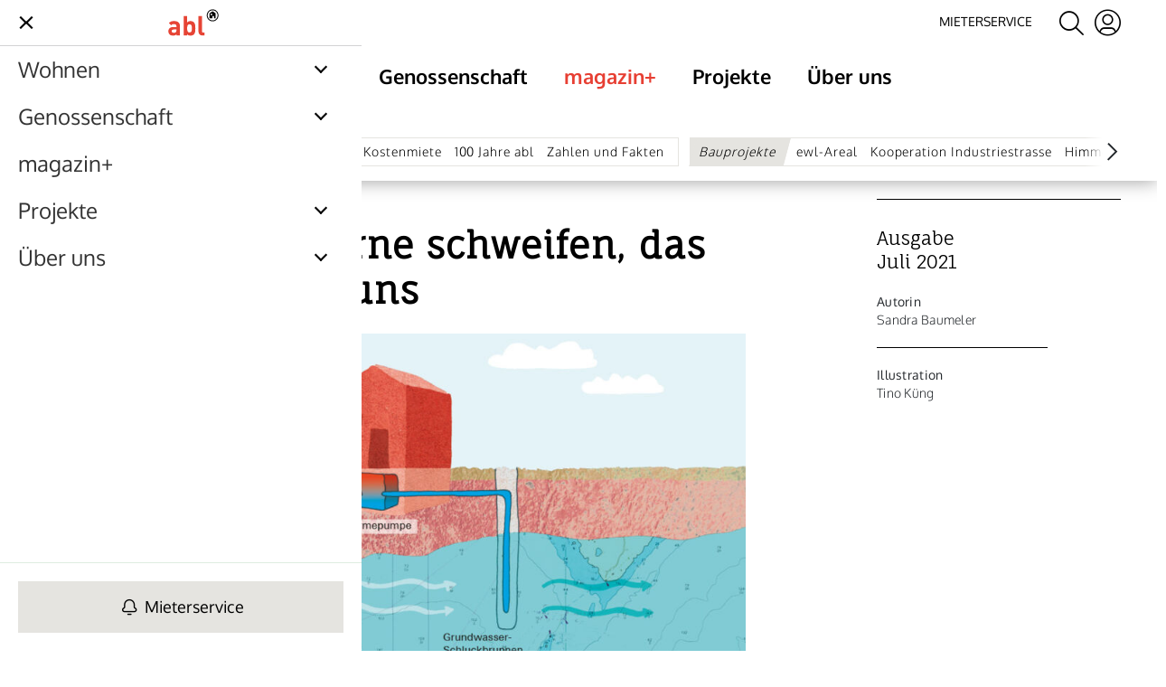

--- FILE ---
content_type: text/html;charset=UTF-8
request_url: https://www.abl.ch/magazin/warum-in-die-ferne-schweife-das-gute-liegt-unter-uns
body_size: 19919
content:
<!DOCTYPE html><html lang="de-CH">
<!--
This website is powered by Neos, the Open Source Content Application Platform licensed under the GNU/GPL.
Neos is based on Flow, a powerful PHP application framework licensed under the MIT license.

More information and contribution opportunities at https://www.neos.io
-->
<head><meta charset="UTF-8" /><!-- Matomo Tag Manager -->
<script>
	var _mtm = window._mtm = window._mtm || [];
	_mtm.push({'mtm.startTime': (new Date().getTime()), 'event': 'mtm.Start'});
	var d = document, g = d.createElement('script'), s = d.getElementsByTagName('script')[0];
	g.async = true;
	g.src = 'https://app.friendlyanalytics.ch/js/container_NaT9pHLh.js';
	s.parentNode.insertBefore(g, s);
</script>
<!-- End Matomo Tag Manager -->
<title>Warum in die Ferne schweifen, das Gute liegt unter uns - magazin+ - abl.ch</title><meta name="robots" content="index,follow" /><link rel="canonical" href="https://www.abl.ch/magazin/warum-in-die-ferne-schweife-das-gute-liegt-unter-uns" /><meta name="twitter:card" content="summary" /><meta name="twitter:title" content="Warum in die Ferne, wenn das Gute gleich unter uns liegt " /><meta name="twitter:description" content="Seit diesem Frühling nutzt die abl Grundwasser, um ihre Gebäude in den Himmelrich-Siedlungen zu heizen und zu kühlen. Wasser gehört zu den erneuerbaren Energien und ist deshalb umweltfreundlich." /><meta name="twitter:url" content="https://www.abl.ch/magazin/warum-in-die-ferne-schweife-das-gute-liegt-unter-uns" /><meta name="twitter:image" content="https://www.abl.ch/_Resources/Persistent/9/0/8/5/908508c7c8b4db63b81a2c163c6ddec91745c6e0/2021_07_magazin_schema_waermepumpe-1016x533-600x315.jpg" /><meta property="og:type" content="article" /><meta property="og:title" content="Warum in die Ferne, wenn das Gute gleich unter uns liegt " /><meta property="og:site_name" content="allgemeine baugenossenschaft luzern" /><meta property="og:description" content="Seit diesem Frühling nutzt die abl Grundwasser, um ihre Gebäude in den Himmelrich-Siedlungen zu heizen und zu kühlen. Wasser gehört zu den erneuerbaren Energien und ist deshalb umweltfreundlich." /><meta property="og:url" content="https://www.abl.ch/magazin/warum-in-die-ferne-schweife-das-gute-liegt-unter-uns" /><meta property="og:image" content="https://www.abl.ch/_Resources/Persistent/c/c/f/6/ccf699210dc7cfc2cc90341e9ef6be39822443dd/2021_07_magazin_schema_waermepumpe-1016x533.jpg" /><meta property="og:image:width" content="1016" /><meta property="og:image:height" content="533" /><meta property="og:image:alt" content="2021_07_magazin_schema_waermepumpe-1016x533.jpg" /><script type="application/ld+json">{"@context":"http:\/\/schema.org\/","@type":"BreadcrumbList","itemListElement":[{"@type":"ListItem","position":1,"name":"Home","item":"https:\/\/www.abl.ch\/"},{"@type":"ListItem","position":2,"name":"magazin+","item":"https:\/\/www.abl.ch\/magazin"},{"@type":"ListItem","position":3,"name":"07\/2021: Warum in die Ferne schwei...","item":"https:\/\/www.abl.ch\/magazin\/warum-in-die-ferne-schweife-das-gute-liegt-unter-uns"}]}</script><meta http-equiv="x-ua-compatible" content="ie=edge" /><meta name="viewport" content="width=device-width, initial-scale=1, shrink-to-fit=no" /><link rel="apple-touch-icon" sizes="180x180" href="https://www.abl.ch/_Resources/Static/Packages/Visol.AblCh/Favicons/apple-touch-icon.png"/>
<link rel="icon" type="image/png" href="https://www.abl.ch/_Resources/Static/Packages/Visol.AblCh/Favicons/favicon-32x32.png" sizes="32x32"/>
<link rel="icon" type="image/png" href="https://www.abl.ch/_Resources/Static/Packages/Visol.AblCh/Favicons/favicon-16x16.png" sizes="16x16"/>
<link rel="manifest" href="https://www.abl.ch/_Resources/Static/Packages/Visol.AblCh/Favicons/manifest.json"/>
<link rel="mask-icon" href="https://www.abl.ch/_Resources/Static/Packages/Visol.AblCh/Favicons/safari-pinned-tab.svg" color="#e73f33"/>
<link rel="shortcut icon" href="https://www.abl.ch/_Resources/Static/Packages/Visol.AblCh/Favicons/favicon.ico"/>
<meta name="msapplication-TileColor" content="#ffffff"/>
<meta name="msapplication-TileImage" content="https://www.abl.ch/_Resources/Static/Packages/Visol.AblCh/Favicons/mstile-144x144.png"/>
<meta name="msapplication-config" content="https://www.abl.ch/_Resources/Static/Packages/Visol.AblCh/Favicons/browserconfig.xml"/>
<meta name="theme-color" content="#ffffff"/>
<link rel="stylesheet" href="https://www.abl.ch/_Resources/Static/Packages/Visol.AblCh/Stylesheets/Build/styles.min.css?h=6249f870" /><link rel="stylesheet" href="https://www.abl.ch/_Resources/Static/Packages/Visol.AblCh/Stylesheets/Build/residentialmarket-app.min.css?h=cb4a172e" /></head><body class="magazine magazineArticlePage"><div id="page"><div id="head-wrap"><div class="container" id="head"><div class="row" id="head-meta"><div class="col-xs-3 col-sm-4 col-md-1 d-lg-none"><div id="burger" class="col-md-4"><a href="#menu-mobile"><span class="sr-only">Menu</span><i class="abl-icon-menu"></i></a></div></div><div class="col-xs-6 col-sm-4 col-md-7 d-lg-none"><div class="mobile-header-logos"><div id="logo-top-mobile" class="mx-xs-auto mx-sm-0 ml-md-0"><a href="/" title="Home" tabindex="-1"><img src="https://www.abl.ch/_Resources/Static/Packages/Visol.AblCh/Images/logo-abl-top.svg" /></a></div><div id="logo-magazine-mobile" class="d-lg-none"><a href="/magazin" title="Magazin Startseite"><img src="https://www.abl.ch/_Resources/Static/Packages/Visol.AblCh/Images/logo_abl_magazin_plus.svg" /></a></div></div></div><div class="col-xs-3 col-sm-4 col-md-4 col-lg-12">


<nav id="menu-meta" class="float-sm-right">
    <ul class="nav nav-pills">
        
            
					<li class="nav-item d-none d-lg-block ml-4">
						
						
							<a class="normal" href="/m/mieterservice">Mieterservice</a>
						
					</li>
            
        
		<li class="nav-item icon-search ml-xl-4 ml-lg-4">
			<a id="toggleSearch" data-tab="searchBox">
				<i class="abl-icon-search"><span class="sr-only">suchen</span> </i>
			</a>
		</li>
        <li class="nav-item icon-login">
			
					<a id="toggleLogin" data-tab="loginBox">
						<i class="abl-icon-login"><span class="sr-only">login meine abl</span> </i>
					</a>
				
        </li>
    </ul>
</nav>





<div id="menu-meta-mobile" style="display:none">
    <ul class="nav nav-pills">
        
            
                <li class="nav-item">
                    
							<a class="btn btn-light btn-block normal" href="/m/mieterservice">
								<i class="abl-icon-bell"><span class="sr-only">Mieterservice</span> </i>
								Mieterservice
							</a>
                        
                </li>
            
        
    </ul>
</div>
</div></div>



    <nav id="menu-overlay" class="navbar navbar-light d-none d-lg-inline-block">
        <ul class="nav navbar-nav navbar-expand-md">
        
    
        <li class="nav-item normal overlay">
        <a class="level0 normal text-nowrap" title="Wohnen " href="/wohnen/wohnungsmarkt">Wohnen
		</a>
        
            <ul class="level1">
                
    
        <li class="sub normal itemnumber-0">
            <a class="level2 nav-link normal" href="/wohnen/wohnungsmarkt">Wohnungsmarkt</a>
            
        </li>
    
        <li class="sub normal itemnumber-1">
            <a class="level2 nav-link normal" href="/wohnen/siedlungen">Siedlungen</a>
            
                <ul class="level2" id="section-siedlungen">
                    
	
		<li class="sub normal itemnumber-0">
			<a class="level3 nav-link normal" href="/wohnen/siedlungen/breitenlachen-1">Breitenlachen 1</a>
			
		</li>
	
		<li class="sub normal itemnumber-1">
			<a class="level3 nav-link normal" href="/wohnen/siedlungen/breitenlachen-2">Breitenlachen 2</a>
			
		</li>
	
		<li class="sub normal itemnumber-2">
			<a class="level3 nav-link normal" href="/wohnen/siedlungen/breitenlachen-3">Breitenlachen 3</a>
			
		</li>
	
		<li class="sub normal itemnumber-3">
			<a class="level3 nav-link normal" href="/wohnen/siedlungen/himmelrich-1">Himmelrich 1</a>
			
		</li>
	
		<li class="sub normal itemnumber-4">
			<a class="level3 nav-link normal" href="/wohnen/siedlungen/himmelrich-2">Himmelrich 2</a>
			
		</li>
	
		<li class="sub normal itemnumber-5">
			<a class="level3 nav-link normal" href="/wohnen/siedlungen/himmelrich-3">Himmelrich 3</a>
			
		</li>
	
		<li class="sub normal itemnumber-6">
			<a class="level3 nav-link normal" href="/wohnen/siedlungen/hochrueti-1">Hochrüti</a>
			
		</li>
	
		<li class="sub normal itemnumber-7">
			<a class="level3 nav-link normal" href="/wohnen/siedlungen/obermaihof-1">Obermaihof 1</a>
			
		</li>
	
		<li class="sub normal itemnumber-8">
			<a class="level3 nav-link normal" href="/wohnen/siedlungen/obermaihof-2">Obermaihof 2</a>
			
		</li>
	
		<li class="sub normal itemnumber-9">
			<a class="level3 nav-link normal" href="/wohnen/siedlungen/obermaihof-3">Obermaihof 3</a>
			
		</li>
	
		<li class="sub normal itemnumber-10">
			<a class="level3 nav-link normal" href="/wohnen/siedlungen/obermaihof-4">Obermaihof 4</a>
			
		</li>
	
		<li class="sub normal itemnumber-11">
			<a class="level3 nav-link normal" href="/wohnen/siedlungen/obermaihof-5">Obermaihof 5</a>
			
		</li>
	
		<li class="sub normal itemnumber-12">
			<a class="level3 nav-link normal" href="/wohnen/siedlungen/spannort-1">Spannort</a>
			
		</li>
	
		<li class="sub normal itemnumber-13">
			<a class="level3 nav-link normal" href="/wohnen/siedlungen/studhalden-1">Studhalden 1</a>
			
		</li>
	
		<li class="sub normal itemnumber-14">
			<a class="level3 nav-link normal" href="/wohnen/siedlungen/studhalden-2">Studhalden 2</a>
			
		</li>
	
		<li class="sub normal itemnumber-15">
			<a class="level3 nav-link normal" href="/wohnen/siedlungen/studhalden-3">Studhalden 3</a>
			
		</li>
	
		<li class="sub normal itemnumber-16">
			<a class="level3 nav-link normal" href="/wohnen/siedlungen/studhalden-4">Studhalden 4</a>
			
		</li>
	
		<li class="sub normal itemnumber-17">
			<a class="level3 nav-link normal" href="/wohnen/siedlungen/studhalden-5">Studhalden 5</a>
			
		</li>
	
		<li class="sub normal itemnumber-18">
			<a class="level3 nav-link normal" href="/wohnen/siedlungen/studhalden-6">Studhalden 6</a>
			
		</li>
	
		<li class="sub normal itemnumber-19">
			<a class="level3 nav-link normal" href="/wohnen/siedlungen/studhalden-7">Studhalden 7</a>
			
		</li>
	
		<li class="sub normal itemnumber-20">
			<a class="level3 nav-link normal" href="/wohnen/siedlungen/tribschenstadt-1">Tribschenstadt</a>
			
		</li>
	
		<li class="sub normal itemnumber-21">
			<a class="level3 nav-link normal" href="/wohnen/siedlungen/untergrund-1">Untergrund 1</a>
			
		</li>
	
		<li class="sub normal itemnumber-22">
			<a class="level3 nav-link normal" href="/wohnen/siedlungen/untergrund-2">Untergrund 2</a>
			
		</li>
	
		<li class="sub normal itemnumber-23">
			<a class="level3 nav-link normal" href="/wohnen/siedlungen/untergrund-3">Untergrund 3</a>
			
		</li>
	
		<li class="sub normal itemnumber-24">
			<a class="level3 nav-link normal" href="/wohnen/siedlungen/untergrund-4">Untergrund 4</a>
			
		</li>
	
		<li class="sub normal itemnumber-25">
			<a class="level3 nav-link normal" href="/wohnen/siedlungen/untergrund-5">Untergrund 5</a>
			
		</li>
	
		<li class="sub normal itemnumber-26">
			<a class="level3 nav-link normal" href="/wohnen/siedlungen/untergrund-7">Untergrund 7</a>
			
		</li>
	
		<li class="sub normal itemnumber-27">
			<a class="level3 nav-link normal" href="/wohnen/siedlungen/untergrund-8">Untergrund 8</a>
			
		</li>
	
		<li class="sub normal itemnumber-28">
			<a class="level3 nav-link normal" href="/wohnen/siedlungen/weinbergli-1">Weinbergli 1</a>
			
		</li>
	
		<li class="sub normal itemnumber-29">
			<a class="level3 nav-link normal" href="/wohnen/siedlungen/weinbergli-2">Weinbergli 2</a>
			
		</li>
	
		<li class="sub normal itemnumber-30">
			<a class="level3 nav-link normal" href="/wohnen/siedlungen/weinbergli-3">Weinbergli 3</a>
			
		</li>
	
		<li class="sub normal itemnumber-31">
			<a class="level3 nav-link normal" href="/wohnen/siedlungen/weinbergli-4">Weinbergli 4</a>
			
		</li>
	
		<li class="sub normal itemnumber-32">
			<a class="level3 nav-link normal" href="/wohnen/siedlungen/brunnmatt-kriens">Brunnmatt (Kriens)</a>
			
		</li>
	
		<li class="sub normal itemnumber-33">
			<a class="level3 nav-link normal" href="/wohnen/siedlungen/gruenauring-littau">Grünauring (Littau)</a>
			
		</li>
	
		<li class="sub normal itemnumber-34">
			<a class="level3 nav-link normal" href="/wohnen/siedlungen/mittlerhus-kriens">Mittlerhus (Kriens)</a>
			
		</li>
	
		<li class="sub normal itemnumber-35">
			<a class="level3 nav-link normal" href="/wohnen/siedlungen/schachenweid-ebikon">Schachenweid (Ebikon)</a>
			
		</li>
	
		<li class="sub normal itemnumber-36">
			<a class="level3 nav-link normal" href="/wohnen/siedlungen/buergenweg-hergiswil">Bürgenweg (Hergiswil, NW)</a>
			
		</li>
	
		<li class="sub normal itemnumber-37">
			<a class="level3 nav-link normal" href="/wohnen/siedlungen/am-muelibach-hergiswil">Am Mülibach (Hergiswil, NW)</a>
			
		</li>
	
		<li class="sub normal itemnumber-38">
			<a class="level3 nav-link normal" href="/wohnen/siedlungen/obermattweg">Obermattweg (Hergiswil, NW)</a>
			
		</li>
	

                </ul>
            
        </li>
    
        <li class="sub normal itemnumber-2">
            <a class="level2 nav-link normal" href="/wohnen/kostenmiete">Kostenmiete</a>
            
        </li>
    
        <li class="sub normal itemnumber-3">
            <a class="level2 nav-link normal" href="/wohnen/sozialberatung">Sozialberatung</a>
            
        </li>
    
        <li class="sub normal itemnumber-4">
            <a class="level2 nav-link normal" href="/wohnen/genossenschaftskultur">Genossenschaftskultur</a>
            
        </li>
    
        <li class="sub normal itemnumber-5">
            <a class="level2 nav-link normal" href="/wohnen/energiesparen">Energiesparen</a>
            
        </li>
    

            </ul>
        
        </li>
    
        <li class="nav-item normal overlay">
        <a class="level0 normal text-nowrap" title="Genossenschaft " href="/genossenschaft/mitglieder">Genossenschaft
		</a>
        
            <ul class="level1">
                
    
        <li class="sub normal itemnumber-0">
            <a class="level2 nav-link normal" href="/genossenschaft/mitglieder">Mitglieder</a>
            
                <ul class="level2" id="section-mitglieder">
                    
	
		<li class="sub normal itemnumber-0">
			<a class="level3 nav-link normal" href="/genossenschaft/mitglieder">Mitglied werden</a>
			
		</li>
	
		<li class="sub normal itemnumber-1">
			<a class="level3 nav-link normal" href="/genossenschaft/mitglieder/personalangaben-aendern">Personalangaben ändern</a>
			
		</li>
	
		<li class="sub normal itemnumber-2">
			<a class="level3 nav-link normal" href="/genossenschaft/mitglieder/krankenkasse">Krankenkasse</a>
			
		</li>
	
		<li class="sub normal itemnumber-3">
			<a class="level3 nav-link normal" href="/genossenschaft/mitglieder/ferien">Ferien</a>
			
		</li>
	
		<li class="sub normal itemnumber-4">
			<a class="level3 nav-link normal" href="/genossenschaft/mitglieder/einzahlungsschein-bestellen">Einzahlungsschein bestellen</a>
			
		</li>
	

                </ul>
            
        </li>
    
        <li class="sub normal itemnumber-1">
            <a class="level2 nav-link normal" href="/genossenschaft/depositenkasse">Depositenkasse</a>
            
        </li>
    
        <li class="sub normal itemnumber-2">
            <a class="level2 nav-link normal" href="/genossenschaft/agenda">Agenda</a>
            
        </li>
    

            </ul>
        
        </li>
    
        <li class="nav-item active overlay">
        <a class="level0 active text-nowrap" title="magazin+ " href="/magazin">magazin+
		</a>
        
        </li>
    
        <li class="nav-item normal overlay">
        <a class="level0 normal text-nowrap" title="Projekte " href="/projekte">Projekte
		</a>
        
            <ul class="level1">
                
    
        <li class="sub normal itemnumber-0">
            <a class="level2 nav-link normal" href="/projekte/obermaihof-1">Obermaihof</a>
            
        </li>
    
        <li class="sub normal itemnumber-1">
            <a class="level2 nav-link normal" href="/projekte/kooperation-industriestrasse">Industriestrasse</a>
            
                <ul class="level2" id="section-kooperation-industriestrasse">
                    
	
		<li class="sub normal itemnumber-0">
			<a class="level3 nav-link normal" href="/projekte/kooperation-industriestrasse/wettbewerbssieger">Wettbewerbssieger</a>
			
		</li>
	

                </ul>
            
        </li>
    
        <li class="sub normal itemnumber-2">
            <a class="level2 nav-link normal" href="/projekte/ewl-areal">ewl-Areal</a>
            
                <ul class="level2" id="section-ewl-areal">
                    
	
		<li class="sub normal itemnumber-0">
			<a class="level3 nav-link normal" href="/projekte/ewl-areal/wettbewerbssieger">Wettbewerbssieger</a>
			
		</li>
	

                </ul>
            
        </li>
    
        <li class="sub normal itemnumber-3">
            <a class="level2 nav-link normal" href="/projekte/100-jahre-abl">100 Jahre abl</a>
            
                <ul class="level2" id="section-100-jahre-abl">
                    
	
		<li class="sub normal itemnumber-0">
			<a class="level3 nav-link normal" href="/projekte/100-jahre-abl/jubilaeumsbuch">Jubiläumsbuch</a>
			
		</li>
	

                </ul>
            
        </li>
    

            </ul>
        
        </li>
    
        <li class="nav-item normal overlay">
        <a class="level0 normal text-nowrap" title="Über uns " href="/ueber-uns">Über uns
		</a>
        
            <ul class="level1">
                
    
        <li class="sub normal itemnumber-0">
            <a class="level2 nav-link normal" href="/ueber-uns/die-abl">Die abl</a>
            
        </li>
    
        <li class="sub normal itemnumber-1">
            <a class="level2 nav-link normal" href="/ueber-uns/vorstand">Vorstand</a>
            
        </li>
    
        <li class="sub normal itemnumber-2">
            <a class="level2 nav-link normal" href="/ueber-uns/geschaeftspruefungskommission">GPK</a>
            
        </li>
    
        <li class="sub normal itemnumber-3">
            <a class="level2 nav-link normal" href="/ueber-uns/generalversammlung">Generalversammlung</a>
            
        </li>
    
        <li class="sub normal itemnumber-4">
            <a class="level2 nav-link normal" href="/ueber-uns/team">Team</a>
            
        </li>
    
        <li class="sub normal itemnumber-5">
            <a class="level2 nav-link normal" href="/ueber-uns/Geschaeftsberichte">Geschäftsberichte</a>
            
        </li>
    
        <li class="sub normal itemnumber-6">
            <a class="level2 nav-link normal" href="/ueber-uns/freie-stellen">Freie Stellen</a>
            
        </li>
    
        <li class="sub normal itemnumber-7">
            <a class="level2 nav-link normal" href="/ueber-uns/fragen">Fragen?</a>
            
        </li>
    

            </ul>
        
        </li>
    

        </ul>
    </nav>








<a href="/" title="Home" id="logo-top" class="d-none d-lg-block"><img src="https://www.abl.ch/_Resources/Static/Packages/Visol.AblCh/Images/logo-abl-top.svg" /></a><div id="header-accordion"><div class="tab col-12 col-sm-6 col-md-6 col-lg-5 col-xl-4" id="loginBox"><div class="card card-body">
<h5 class="myabl">Login meine.abl</h5>

		<div class="login-body">
			<form action="/authenticate?redirectUrl=" class="form-horizontal" id="login-form" method="post"
				  name="login">
				<input type="hidden" name="redirectAfterLoginUri" value="" />
				<fieldset>
					<div class="form-group">
						<input autofocus="autofocus" tabindex="1" autocomplete="off" placeholder="Mitglied-Nummer" type="text" class="form-control" id="username" name="__authentication[Neos][Flow][Security][Authentication][Token][UsernamePassword][username]" />
						<a aria-controls="usernameInfo" id="username-info-toggle" aria-expanded="false" data-toggle="collapse" href="#usernameInfo">
							<i class="abl-icon-info-circled" /><span class="sr-only">Informationen zum Benutzernamen</span></i>
						</a>
						<span id="usernameInfo" class="collapse help-block">
							5-stellige Mitglied-Nummer oder Ihr Benutzername, falls Sie unter meine.abl selber einen gewählt haben.
						</span>
					</div>
					<div class="form-group">
						<input placeholder="Kennwort" tabindex="2" class="form-control" id="password" type="password" name="__authentication[Neos][Flow][Security][Authentication][Token][UsernamePassword][password]" value="" />
					</div>
					<button class="btn btn-primary btn-block login-btn" data-loading-text="Bitte warten..." tabindex="3"
							type="submit">
						Anmelden
					</button>
				</fieldset>
				<p>
					<a aria-controls="resetPassword" class="login-link" aria-expanded="false" data-toggle="collapse" href="#resetPassword"
					   id="reset-password-link">
						Kennwort vergessen?
					</a> &nbsp; | &nbsp; <a href="/m/login-anfordern" class="login-link">Neu registrieren</a>

				</p>
			</form>

			<div class="collapse" id="resetPassword">
				<h6>Kennwort zurücksetzen</h6>
				<form action="/request-password-reset" id="resetpassword__form" method="post">
					<fieldset>
						<div class="form-group">
							<input required="" placeholder="Mitglied-Nummer" type="text" class="form-control" id="addressId" name="abacusAdressNumber" />
						</div>
						<button class="btn btn-secondary btn-block resetpassword__button" data-loading-text="Bitte warten..."
								type="submit">
							Link anfordern
						</button>
					</fieldset>
				</form>
			</div>

		</div>
	
</div></div><div class="tab col-12 col-sm-6 col-md-6 col-lg-5 col-xl-4" id="searchBox"><div class="controls"><i class="abl-cancel"><span class="sr-only">schliessen</span> </i></div><div class="card card-body"><form class="neos-form" id="search-form" method="get" action="https://www.abl.ch/m/suche"><div class="form-group"><div class="btn-group row" role="group"><div class="col-12 col-md-8"><input type="search" class="form-control" name="q" value aria-required="false" placeholder="Suchbegriff" aria-label /></div><div class="col-12 col-md-2"><button class="btn btn-primary" type="submit">Suchen</button></div></div></div></form></div></div></div><div class="row" id="head-nav-magazine"><div id="menu-topic-wrap" class="col-xl-12 col-md-12 col-sm-12"><a href="/magazin" title="Home" id="logo-magazine" class="d-xxs-none d-sm-none d-md-none d-lg-block"><img src="https://www.abl.ch/_Resources/Static/Packages/Visol.AblCh/Images/logo_abl_magazin_plus.svg" /></a><div class="d-xl-none d-lg-none d-sm-block"><h3>Rubriken</h3></div><div id="menu-topic-holder"><nav id="menu-topics"><ul><li class="nav-item-topic normal has-sub"><div class="skewed-box"><a href="/rubrik/aus-der-geschaeftsstelle" class="text-nowrap">Aus der Geschäftsstelle</a></div><li class="sub normal first-sub"><a href="/rubrik/aus-der-geschaeftsstelle/kostenmiete" class="text-nowrap">Kostenmiete</a></li><li class="sub normal"><a href="/rubrik/aus-der-geschaeftsstelle/100-jahre-abl" class="text-nowrap">100 Jahre abl</a></li><li class="sub normal last-sub"><a href="/rubrik/aus-der-geschaeftsstelle/zahlen-und-fakten" class="text-nowrap">Zahlen und Fakten</a></li></li><li class="nav-item-topic normal has-sub"><div class="skewed-box"><a href="/rubrik/bauprojekte" class="text-nowrap">Bauprojekte</a></div><li class="sub normal first-sub"><a href="/rubrik/bauprojekte/bauprojekt-ewl-areal" class="text-nowrap">ewl-Areal</a></li><li class="sub normal"><a href="/rubrik/bauprojekte/bauprojekt-kooperation-industriestrasse" class="text-nowrap">Kooperation Industriestrasse</a></li><li class="sub normal"><a href="/rubrik/bauprojekte/bauprojekt-himmelrich-3" class="text-nowrap">Himmelrich 3</a></li><li class="sub normal"><a href="/rubrik/bauprojekte/bauprojekt-obere-bernstrasse" class="text-nowrap">Obere Bernstrasse</a></li><li class="sub normal"><a href="/rubrik/bauprojekte/bauprojekt-obermaihof-1" class="text-nowrap">Obermaihof </a></li><li class="sub normal last-sub"><a href="/rubrik/bauprojekte/bauprojekt-gruenauring" class="text-nowrap">Grünauring</a></li></li><li class="nav-item-topic normal"><div class="skewed-box"></div><a href="/rubrik/genossenschaftskultur" class="text-nowrap">Genossenschaftskultur</a></li><li class="nav-item-topic normal"><div class="skewed-box"></div><a href="/rubrik/nachhaltigkeit" class="text-nowrap">Nachhaltigkeit</a></li><li class="nav-item-topic normal"><div class="skewed-box"></div><a href="/rubrik/aus-der-nachbarschaft" class="text-nowrap">Aus der Nachbarschaft</a></li><li class="nav-item-topic normal"><div class="skewed-box"></div><a href="/rubrik/kultur" class="text-nowrap">Kultur</a></li><li class="nav-item-topic normal"><div class="skewed-box"></div><a href="/rubrik/vergissmeinnicht" class="text-nowrap">Vergissmeinnicht</a></li><li class="nav-item-topic normal"><div class="skewed-box"></div><a href="/rubrik/findsachen" class="text-nowrap">Findsachen</a></li></ul></nav><div class="menu__arrow arrow__left"><i class="abl-icon-arrow-left-small"></i></div><div class="menu__arrow arrow__right"><i class="abl-icon-arrow-right-small"></i></div></div></div></div></div></div><div class="container" id="content"><div class="row"><div class="col-md-8 content-col"><h3><a href="/rubrik/nachhaltigkeit">Nachhaltigkeit</a></h3><h1>Warum in die Ferne schweifen, das Gute liegt unter uns</h1><div class="article-meta-mobile d-md-none"><p class="issue-title"><a href="/magazin/07-2021" class="issue-title">Juli 2021</a></p><div class="author__items"><p class="author__item"><span class="author-role">Autorin: </span>Sandra Baumeler</p><p class="author__item"><span class="author-role">Illustration: </span>Tino Küng</p></div></div><div class="neos-contentcollection"><figure class="neos-text-with-image image-responsive"><img class="lazyload img-responsive" data-srcset="https://www.abl.ch/_Resources/Persistent/d/4/f/e/d4fe21d7ee7a2a74cdb3ea043f631744748a0282/2021_07_magazin_schema_waermepumpe-320x147.jpg 320w 147h , https://www.abl.ch/_Resources/Persistent/f/6/6/6/f666373479405d3aaa6c8bf39bbe91ee32149f73/2021_07_magazin_schema_waermepumpe-480x220.jpg 480w 220h , https://www.abl.ch/_Resources/Persistent/0/6/9/e/069e527eeaee3f63ba9a32b9c8ac562d473028f7/2021_07_magazin_schema_waermepumpe-544x250.jpg 544w 250h , https://www.abl.ch/_Resources/Persistent/d/b/9/8/db986703364bde214ef0d6da8b0973b2f3e009f8/2021_07_magazin_schema_waermepumpe-800x367.jpg 800w 367h , https://www.abl.ch/_Resources/Persistent/0/a/5/7/0a574c8c3f83d8ae4284a34f375b6f9db3c8e595/2021_07_magazin_schema_waermepumpe-990x454.jpg 990w 454h " /><figcaption><p>Offener Kreislauf: Die Funktionsweise einer Grundwasser-Wärmepumpe.</p></figcaption></figure><div class="neos-nodetypes-text default"><p class="magazine-lead">Seit diesem Frühling nutzt die abl Grundwasser, um ihre Gebäude in den Himmelrich-Siedlungen zu heizen und zu kühlen. Wasser gehört zu den erneuerbaren Energien und ist deshalb umweltfreundlich.</p></div><div class="neos-nodetypes-text default"><p>Die Nutzung von Grundwasser gehört zur Geothermie, das heisst, die im Erdreich vorhandene Wärme kann dienlich sein, um Gebäude zu heizen und zu kühlen. Das Funktionsprinzip ist ein offener Kreislauf (vgl. Abb.). Vereinfacht gesagt wird mit einer Bohrung das Grundwasser erschlossen und zur Wärmepumpe gefördert. Nach der Nutzung gelangt das abgekühlte Wasser über einen Schluckbrunnen wieder ins Grundwasser zurück. Die abl nutzt Grundwasser, um ihre Gebäude der Siedlungen Himmelrich 1, 2 und 3 (derzeit 429 Privathaushalte und 49 Gewerbelokale) über eine gemeinsame Energiezentrale zu heizen. Die Himmelrich-3-Häuser werden von dieser Energiezentrale aus mit Grundwasser zum Kühlen versorgt. Die Grundwassernutzungs- und die Wärmepumpenanlagen konnten im April 2021 erfolgreich in Betrieb genommen werden. Sie werden dieser Tage beobachtet und wo nötig optimiert.</p></div><div class="neos-nodetypes-text default"><p><strong>Kühleres Lüftchen dank Grundwasser</strong><br>Nahezu alle Lüftungsanlagen der Überbauung Himmelrich 3 werden mit Grundwasserkälte gespiesen. Die mit einer kontrollierten Wohnungslüftung ausgestatteten Wohnungen an der Himmelrich- und an der Bundesstrasse sowie die Lüftungsanlagen der Gewerbeflächen kommen so in den Genuss der etwas kühleren Zuluft. Sie schafft ein verbessertes Raumklima während warmer Tage, ohne dabei die Funktion einer Klimaanlage zu übernehmen. Das Grundwasser wird bei je einem Förderbrunnen hinter der Häuserzeile nahe des Bahngeleises und vor dem «Denner» in einer Tiefe von zirka 18 Meter entnommen. Mit Fördereinrichtungen wird das Grundwasser, das bei der Entnahme etwa 12 bis 16 Grad Celcius Temperatur hat, bis zu den Wärmepumpenanlagen und zur Kälteverteilung in der Energiezentrale zwischen Hofrand und Häuserzeile im ersten und zweiten Untergeschoss gebracht. Für die Rückleitung des Grundwassers sind vor dem Restaurant Majorelle zwei Schluckbrunnen installiert.</p><p><strong>90 Prozent erneuerbare Energie</strong><br>Zur Unterstützung der Wärmepumpenanlagen sind Gasheizkessel im Einsatz. Mit den Wärmepumpen kann das Himmelrich 3 fast vollständig mit erneuerbaren Energien (rund 90 Prozent) versorgt werden, was bei den Siedlungen Himmelrich 1 und 2 nur bedingt möglich ist (etwa zu 10 Prozent). Damit dort der gesamte jährliche Energiebedarf gedeckt werden kann, braucht es zusätzlich fossile Wärmeträger, was hier mit Gasheizkesseln bewerkstelligt wurde.</p></div><figure class="neos-text-with-image image-responsive"><img class="lazyload img-responsive" data-srcset="https://www.abl.ch/_Resources/Persistent/e/2/3/d/e23dd8c696f96f209842a09ce7911ddac775c784/2021_07_magazin-grundwasser_hi3-320x235.jpg 320w 235h , https://www.abl.ch/_Resources/Persistent/f/b/8/3/fb83012ec4cd3485cbc721ec055a2f887d27a555/2021_07_magazin-grundwasser_hi3-480x352.jpg 480w 352h , https://www.abl.ch/_Resources/Persistent/e/0/1/5/e015cee34101a1d7cb5fadffc56e9079006ca8c3/2021_07_magazin-grundwasser_hi3-544x399.jpg 544w 399h , https://www.abl.ch/_Resources/Persistent/e/0/1/e/e01e05327048b1b71b7c6c1e38c9e1afce340613/2021_07_magazin-grundwasser_hi3-800x587.jpg 800w 587h " /></figure><div class="neos-nodetypes-text default"><p class="text-smaller">Die roten Punkte markieren die Entnahme- und Rückgabebrunnen für die Zu- und Rückleitung des Grundwassers.</p></div><div class="neos-nodetypes-text default"><p class="magazine-insertion"><strong>Über 3 300 Badewannenfüllungen&nbsp;</strong><br><br>Daniel Greber ist Mitglied der Geschäftsleitung der WSP Suisse AG in Luzern. Diese Firma plante für die abl die gebäudetechnischen Anlagen Heizung, Lüftung, Kälte, Sanitär und Gebäudeautomation.&nbsp;<br><br><strong>Welches sind die Vorteile einer Grundwasseranlage?</strong><br>Daniel Greber: Die Nutzung von erneuerbarer Energie. Der Anteil von fossilen Brennstoffen kann merklich reduziert werden.<br><br><strong>Wie ökologisch ist eine Grundwasseranlage?</strong><br>Die Abdeckung des Energiebedarfs für Raumheizung, Warmwasser und Lüftung erfolgt bei der neuen Überbauung Himmelrich 3 zu rund 90 Prozent mit der thermischen Grundwassernutzung samt der Veredelung mit Wärmepumpen. Die Verwendung von erneuerbaren Energien mindert auch den CO2-Ausstoss, der bei einer reinen Wärmeerzeugung mit fossilen Brennstoffen entstehen würde.&nbsp;<br><br><strong>Braucht es eine Bewilligung, um Grundwasser zum Heizen und Kühlen zu verwenden?&nbsp;</strong><br>Ja. Die Behörden erteilten mit einer Konzession die Bewilligung, das Grundwasser thermisch zum Heizen und Kühlen zu nutzen. Die Bohrarbeiten und Brunnenbauten erfolgten dann in Absprache mit den Geologen und Bohrfirmen, die sich im abl-Siedlungsgebiet gut auskennen.&nbsp;<br><br><strong>Kostet die Nutzung des Grundwassers?</strong><br>Ja. Im Konzessionsvertrag mit der Stadt Luzern wurden die Gebühren für die thermische Nutzung des Grundwassers geregelt. Schätzungsweise werden in den drei Himmelrich-Siedlungen jährlich ungefähr 500 000 Kubikmeter Grundwasser zum Heizen und Kühlen genutzt, was über 3 300 Badewannenfüllungen entspricht. Der Energiebedarf der Himmelrich-Siedlungen 1, 2 und 3 für Raumheizung, Lüftung und Warmwasser liegt bei gesamthaft jährlich zirka 5.3 Gigawattstunden.</p></div></div></div><div class="col-md-4 right-col"><aside><div class="page-actions"><button class="button-share" title="Seite teilen" data-type="print"><i aria-hidden="true" class="abl-icon-share"></i><span class="sr-only">Aktuelle Seite drucken</span></button><button class="button-print" title="Seite drucken" data-type="print"><i aria-hidden="true" class="abl-icon-print"></i><span class="sr-only">Aktuelle Seite drucken</span></button><div class="d-none"><button class="shareFacebookTrigger" title="Facebook" data-type="facebook"><span aria-hidden="true" class="sharing-icon abl-icon-facebook"></span><span class="sr-only">Aktuelle URL via Facebook teilen</span></button><button class="shareFacebookTrigger" title="Facebook" data-type="facebook">Drucken</button></div></div><h3><a href="/magazin/07-2021" class="issue-title">Ausgabe<br />Juli 2021</a></h3><div class="author__list"><div class="author__item"><p><span class="author-role">Autorin</span><br />Sandra Baumeler</p></div><div class="author__item"><p><span class="author-role">Illustration</span><br />Tino Küng</p></div></div><div class="neos-contentcollection"></div></aside></div></div><div class="container container-related-articles"><div class="row"><div class="col-md-12"><h3>Das könnte Sie auch interessieren</h3><div class="article__scroller"><div class="scroll-content"><div class="scroll-item"><div class="magazine-article-list-item  article-magazineArticlePage"><a href="/magazin/mit-richtigem-lueften-geld-sparen" title="Mit richtigem Lüften Geld sparen - magazin 11/2025" class="article-link"><div class="visol-image-content image-responsive"><div class="img-hover-zoom orientation__portrait"><img class="lazyload img-responsive img-jpeg" data-srcset="https://www.abl.ch/_Resources/Persistent/2/6/c/5/26c51fe3a62d813501dcd3c5c9c9664543aa89b9/mag1125_L%C3%BCften_20251028_122748_0029_web-1360x1973-320x464.jpg 320w 464h , https://www.abl.ch/_Resources/Persistent/5/8/8/5/58858ec23b2f6ccf0096d19abb254b410a5f5052/mag1125_L%C3%BCften_20251028_122748_0029_web-1360x1973-480x696.jpg 480w 696h , https://www.abl.ch/_Resources/Persistent/8/e/7/3/8e73276a697d120decd6a19462a2b428a15b8364/mag1125_L%C3%BCften_20251028_122748_0029_web-1360x1973-544x789.jpg 544w 789h , https://www.abl.ch/_Resources/Persistent/a/e/7/7/ae77768e3f079e46b5d1707c85a3f2df441c0ff2/mag1125_L%C3%BCften_20251028_122748_0029_web-1360x1973-800x1161.jpg 800w 1161h , https://www.abl.ch/_Resources/Persistent/3/3/2/8/33285ce1624a123ac7271fff0b811fd1874c1df1/mag1125_L%C3%BCften_20251028_122748_0029_web-1360x1973-990x1436.jpg 990w 1436h , https://www.abl.ch/_Resources/Persistent/4/6/4/5/46457d5751ee0a2b61133e63e4b051b69bfec2eb/mag1125_L%C3%BCften_20251028_122748_0029_web-1360x1973-1200x1741.jpg 1200w 1741h " title="Mit richtigem Lüften Geld sparen" /></div></div></a><p class="pub-date">12. November 2025</p><h2><a href="/magazin/mit-richtigem-lueften-geld-sparen" title="Mit richtigem Lüften Geld sparen - magazin11/2025" class="article-link">Mit richtigem Lüften Geld sparen</a></h2><div class="tag-boxes"><div class="tag-box"><a href="/rubrik/nachhaltigkeit">Nachhaltigkeit</a></div><a href="/magazin/mit-richtigem-lueften-geld-sparen" title="Mit richtigem Lüften Geld sparen - magazin11/2025" class="article-link link-symbol"><i class="abl-icon-link-plus"></i></a></div></div></div><div class="scroll-item"><div class="magazine-article-list-item  article-magazineArticlePage"><a href="/magazin/suedliches-flair-und-gut-fuer-die-umwelt" title="Südliches Flair und gut für die Umwelt - magazin 06/2025" class="article-link"><div class="visol-image-content image-responsive"><div class="img-hover-zoom orientation__portrait"><img class="lazyload img-responsive img-jpeg" data-srcset="https://www.abl.ch/_Resources/Persistent/f/a/1/8/fa18a08871e82513bf99d9342cfab188bf49ede3/mag0625_W%C3%A4sche_draussen_20250524_155254_0034_web-320x480.jpg 320w 480h , https://www.abl.ch/_Resources/Persistent/3/a/1/d/3a1dde3aebacd04da58ecadff6d6d93a335b7f30/mag0625_W%C3%A4sche_draussen_20250524_155254_0034_web-480x720.jpg 480w 720h , https://www.abl.ch/_Resources/Persistent/b/1/2/a/b12a7c40c4167185a5718757c0f04c6f2a8dec34/mag0625_W%C3%A4sche_draussen_20250524_155254_0034_web-544x816.jpg 544w 816h , https://www.abl.ch/_Resources/Persistent/2/7/b/5/27b533a572cf321370824c54f09c775c0aea031b/mag0625_W%C3%A4sche_draussen_20250524_155254_0034_web-800x1199.jpg 800w 1199h , https://www.abl.ch/_Resources/Persistent/4/f/1/8/4f1856c8143c93c50b624121b87b027d96cfb8d1/mag0625_W%C3%A4sche_draussen_20250524_155254_0034_web-990x1484.jpg 990w 1484h , https://www.abl.ch/_Resources/Persistent/2/3/2/a/232a924159e458d8772a9d5af2224412bee3a280/mag0625_W%C3%A4sche_draussen_20250524_155254_0034_web-1200x1799.jpg 1200w 1799h " title="Südliches Flair und gut für die Umwelt" /></div></div></a><p class="pub-date">11. Juni 2025</p><h2><a href="/magazin/suedliches-flair-und-gut-fuer-die-umwelt" title="Südliches Flair und gut für die Umwelt - magazin06/2025" class="article-link">Südliches Flair und gut für die Umwelt</a></h2><div class="tag-boxes"><div class="tag-box"><a href="/rubrik/nachhaltigkeit">Nachhaltigkeit</a></div><a href="/magazin/suedliches-flair-und-gut-fuer-die-umwelt" title="Südliches Flair und gut für die Umwelt - magazin06/2025" class="article-link link-symbol"><i class="abl-icon-link-plus"></i></a></div></div></div><div class="scroll-item"><div class="magazine-article-list-item  article-magazineArticlePage"><a href="/magazin/unsere-zeit-laeuft-ab-1" title="Unsere Zeit läuft ab! - magazin 08/2024" class="article-link"><div class="visol-image-content image-responsive"><div class="img-hover-zoom orientation__square"><img class="lazyload img-responsive img-jpeg" data-srcset="https://www.abl.ch/_Resources/Persistent/b/d/8/2/bd82b36999d7d3a1e71314fd2d01c3674ea013ff/13_nena_quadrat_beitrag-320x320.jpg 320w 320h , https://www.abl.ch/_Resources/Persistent/c/3/2/d/c32d0192ca333819403ea38c561ff3f8d3b949d5/13_nena_quadrat_beitrag-480x480.jpg 480w 480h , https://www.abl.ch/_Resources/Persistent/c/9/2/f/c92f3ba5928943463a3bcbaa03e77b8a6a311dfb/13_nena_quadrat_beitrag-544x544.jpg 544w 544h , https://www.abl.ch/_Resources/Persistent/e/9/e/4/e9e4d5a59d4057c1d77ef2da952256343d3ea2fe/13_nena_quadrat_beitrag-800x800.jpg 800w 800h , https://www.abl.ch/_Resources/Persistent/a/b/2/3/ab23d4941b071d9bd0fdb29c3b0f769761fc3a94/13_nena_quadrat_beitrag-990x990.jpg 990w 990h " title="Unsere Zeit läuft ab!" /></div></div></a><p class="pub-date">14. August 2024</p><h2><a href="/magazin/unsere-zeit-laeuft-ab-1" title="Unsere Zeit läuft ab! - magazin08/2024" class="article-link">Unsere Zeit läuft ab!</a></h2><div class="tag-boxes"><div class="tag-box"><a href="/rubrik/nachhaltigkeit">Nachhaltigkeit</a></div><a href="/magazin/unsere-zeit-laeuft-ab-1" title="Unsere Zeit läuft ab! - magazin08/2024" class="article-link link-symbol"><i class="abl-icon-link-plus"></i></a></div></div></div><div class="scroll-item"><div class="magazine-article-list-item  article-magazineArticlePage"><a href="/magazin/der-effekt-der-21-grad" title="Der Effekt der 21 Grad - magazin 06/2024" class="article-link"><div class="visol-image-content image-responsive"><div class="img-hover-zoom orientation__landscape"><img class="lazyload img-responsive img-jpeg" data-srcset="https://www.abl.ch/_Resources/Persistent/2/a/4/0/2a40bb1cc7bf27d14da91cc7849a74563f66b3a2/2024_06_magazin_illu_21grad-320x221.jpg 320w 221h , https://www.abl.ch/_Resources/Persistent/2/0/3/a/203afc74001f54799769d4e37174ad6bbf7f1598/2024_06_magazin_illu_21grad-480x331.jpg 480w 331h , https://www.abl.ch/_Resources/Persistent/0/a/4/8/0a48902f4ea3d0a744b811cfa159193eb1d6796f/2024_06_magazin_illu_21grad-544x375.jpg 544w 375h , https://www.abl.ch/_Resources/Persistent/1/1/7/2/1172f0cba31369cbd1d044d162336a7e8febdcd6/2024_06_magazin_illu_21grad-800x552.jpg 800w 552h , https://www.abl.ch/_Resources/Persistent/8/5/0/0/8500caee2245b5b309ae483a93446518644432ae/2024_06_magazin_illu_21grad-990x683.jpg 990w 683h , https://www.abl.ch/_Resources/Persistent/0/e/8/9/0e893789faadc8ad2887b6f4613ba968759953d5/2024_06_magazin_illu_21grad-1200x828.jpg 1200w 828h " title="Der Effekt der 21 Grad" /></div></div></a><p class="pub-date">12. Juni 2024</p><h2><a href="/magazin/der-effekt-der-21-grad" title="Der Effekt der 21 Grad - magazin06/2024" class="article-link">Der Effekt der 21 Grad</a></h2><div class="tag-boxes"><div class="tag-box"><a href="/rubrik/nachhaltigkeit">Nachhaltigkeit</a></div><div class="tag-box"><a href="/rubrik/aus-der-geschaeftsstelle">Aus der Geschäftsstelle</a></div><a href="/magazin/der-effekt-der-21-grad" title="Der Effekt der 21 Grad - magazin06/2024" class="article-link link-symbol"><i class="abl-icon-link-plus"></i></a></div></div></div><div class="scroll-item"><div class="magazine-article-list-item  article-magazineArticlePage"><a href="/magazin/die-mobilitaetsstation-weinbergli-ist-auf-kurs" title="Die Mobilitätsstation Weinbergli ist auf Kurs - magazin 05/2023" class="article-link"><div class="visol-image-content image-responsive"><div class="img-hover-zoom orientation__landscape"><img class="lazyload img-responsive img-jpeg" data-srcset="https://www.abl.ch/_Resources/Persistent/0/9/d/6/09d666059d73c6e8d1902e23361457a6f848d3ee/220326_113341_324_web-320x213.jpg 320w 213h , https://www.abl.ch/_Resources/Persistent/a/5/b/9/a5b90e2762f83a0eeec111dd3f217b3ab8a3cc80/220326_113341_324_web-480x320.jpg 480w 320h , https://www.abl.ch/_Resources/Persistent/b/3/3/e/b33e9721c93ce75924a0733e30f9c4d0b1b54909/220326_113341_324_web-544x363.jpg 544w 363h , https://www.abl.ch/_Resources/Persistent/4/5/7/e/457edd7db9290a0b150e579af5740556bd175579/220326_113341_324_web-800x534.jpg 800w 534h , https://www.abl.ch/_Resources/Persistent/2/3/8/2/2382e3af66c7b2097dcb8cbb4ba370a1977ec6f4/220326_113341_324_web-990x660.jpg 990w 660h , https://www.abl.ch/_Resources/Persistent/5/5/5/4/555429b31946c60b63c0ad60ee7b9097bfb9c7fb/220326_113341_324_web-1200x800.jpg 1200w 800h " title="Die Mobilitätsstation Weinbergli ist auf Kurs" /></div></div></a><p class="pub-date">10. Mai 2023</p><h2><a href="/magazin/die-mobilitaetsstation-weinbergli-ist-auf-kurs" title="Die Mobilitätsstation Weinbergli ist auf Kurs - magazin05/2023" class="article-link">Die Mobilitätsstation Weinbergli ist auf Kurs</a></h2><div class="tag-boxes"><div class="tag-box"><a href="/rubrik/nachhaltigkeit">Nachhaltigkeit</a></div><div class="tag-box"><a href="/rubrik/aus-der-nachbarschaft">Aus der Nachbarschaft</a></div><a href="/magazin/die-mobilitaetsstation-weinbergli-ist-auf-kurs" title="Die Mobilitätsstation Weinbergli ist auf Kurs - magazin05/2023" class="article-link link-symbol"><i class="abl-icon-link-plus"></i></a></div></div></div><div class="scroll-item"><div class="magazine-article-list-item  article-magazineArticlePage"><a href="/magazin/freiwillige-schritte" title="Freiwillige Schritte - magazin 09/2022" class="article-link"><div class="visol-image-content image-responsive"><div class="img-hover-zoom orientation__landscape"><img class="lazyload img-responsive img-jpeg" data-srcset="https://www.abl.ch/_Resources/Persistent/b/9/4/d/b94de2216d007f80d9af6f06cf2580e5779059b3/20220906_144103_277_web-320x213.jpg 320w 213h , https://www.abl.ch/_Resources/Persistent/1/a/b/7/1ab7d7f754308eee9cd0ea5550908cdff2ba3f80/20220906_144103_277_web-480x320.jpg 480w 320h , https://www.abl.ch/_Resources/Persistent/5/a/0/0/5a00037671d2d41119b64ab7be226a4f8d683f66/20220906_144103_277_web-544x363.jpg 544w 363h , https://www.abl.ch/_Resources/Persistent/6/1/2/9/6129147089b08578df06808ea76b101229361753/20220906_144103_277_web-800x534.jpg 800w 534h , https://www.abl.ch/_Resources/Persistent/8/f/d/9/8fd9e2c98d041c37136eeb3af07593e6e1a0f098/20220906_144103_277_web-990x660.jpg 990w 660h , https://www.abl.ch/_Resources/Persistent/e/6/5/9/e6593ace261f5490a32189c2213cc1ff3609369d/20220906_144103_277_web-1200x800.jpg 1200w 800h " title="Freiwillige Schritte" /></div></div></a><p class="pub-date">13. September 2022</p><h2><a href="/magazin/freiwillige-schritte" title="Freiwillige Schritte - magazin09/2022" class="article-link">Freiwillige Schritte</a></h2><div class="tag-boxes"><div class="tag-box"><a href="/rubrik/nachhaltigkeit">Nachhaltigkeit</a></div><a href="/magazin/freiwillige-schritte" title="Freiwillige Schritte - magazin09/2022" class="article-link link-symbol"><i class="abl-icon-link-plus"></i></a></div></div></div><div class="scroll-item"><div class="magazine-article-list-item  article-magazineArticlePage"><a href="/magazin/gekippte-fenster-sind-energieverschwender" title="«Gekippte Fenster sind Energieverschwender» - magazin 09/2022" class="article-link"><div class="visol-image-content image-responsive"><div class="img-hover-zoom orientation__landscape"><img class="lazyload img-responsive img-jpeg" data-srcset="https://www.abl.ch/_Resources/Persistent/6/2/a/c/62ac7dbcffa3b0e176357973f5c8689f6b792a4a/mag0922_04_Nachhaltigkeit_Roland_Gasser_20200316_103216_106-320x213.jpg 320w 213h , https://www.abl.ch/_Resources/Persistent/b/7/5/1/b751836665ed9efcec6a3f4eb2586ebd96be9b80/mag0922_04_Nachhaltigkeit_Roland_Gasser_20200316_103216_106-480x320.jpg 480w 320h , https://www.abl.ch/_Resources/Persistent/b/d/b/d/bdbd047389135194ecc4e82c39814dc8776300fc/mag0922_04_Nachhaltigkeit_Roland_Gasser_20200316_103216_106-544x363.jpg 544w 363h , https://www.abl.ch/_Resources/Persistent/3/5/c/d/35cdd5397721e8237b6b3d9169f1033fbfbd6ace/mag0922_04_Nachhaltigkeit_Roland_Gasser_20200316_103216_106-800x533.jpg 800w 533h , https://www.abl.ch/_Resources/Persistent/8/8/1/1/88113a508d34ee19c4ec2d1b694f4ea3bcdc6744/mag0922_04_Nachhaltigkeit_Roland_Gasser_20200316_103216_106-990x660.jpg 990w 660h , https://www.abl.ch/_Resources/Persistent/9/b/a/9/9ba90f92b7d305249374408061882d823d299c98/mag0922_04_Nachhaltigkeit_Roland_Gasser_20200316_103216_106-1200x800.jpg 1200w 800h " title="«Gekippte Fenster sind Energieverschwender»" /></div></div></a><p class="pub-date">13. September 2022</p><h2><a href="/magazin/gekippte-fenster-sind-energieverschwender" title="«Gekippte Fenster sind Energieverschwender» - magazin09/2022" class="article-link">«Gekippte Fenster sind Energieverschwender»</a></h2><div class="tag-boxes"><div class="tag-box"><a href="/rubrik/nachhaltigkeit">Nachhaltigkeit</a></div><a href="/magazin/gekippte-fenster-sind-energieverschwender" title="«Gekippte Fenster sind Energieverschwender» - magazin09/2022" class="article-link link-symbol"><i class="abl-icon-link-plus"></i></a></div></div></div><div class="scroll-item"><div class="magazine-article-list-item  article-magazineArticlePage"><a href="/magazin/solaranlagen-auf-abl-daechern-haben-grosses-potenzial" title="«Solaranlagen auf abl-Dächern haben grosses Potenzial» - magazin 07/2022" class="article-link"><div class="visol-image-content image-responsive"><div class="img-hover-zoom orientation__landscape"><img class="lazyload img-responsive img-jpeg" data-srcset="https://www.abl.ch/_Resources/Persistent/a/e/2/d/ae2da9edb62c8666044d01c7e1a0a29067c8866d/20220623_092245_047_web-320x213.jpg 320w 213h , https://www.abl.ch/_Resources/Persistent/c/1/6/f/c16f79445e7e9382c3b36f0901738957b195a413/20220623_092245_047_web-480x320.jpg 480w 320h , https://www.abl.ch/_Resources/Persistent/7/0/b/7/70b7ae7bc222a717c512f01c50ca98a5b283afbe/20220623_092245_047_web-544x363.jpg 544w 363h , https://www.abl.ch/_Resources/Persistent/d/e/1/c/de1c75c51c6f1a5642af601b745f1705cb3bcd64/20220623_092245_047_web-800x534.jpg 800w 534h , https://www.abl.ch/_Resources/Persistent/6/5/c/e/65ce4611e36e2ada73ee4ca31b593777199aa32b/20220623_092245_047_web-990x660.jpg 990w 660h , https://www.abl.ch/_Resources/Persistent/3/9/c/8/39c8d84a4dde3d7c6376077f90a27786ff8ac162/20220623_092245_047_web-1200x800.jpg 1200w 800h " title="«Solaranlagen auf abl-Dächern haben grosses Potenzial»" /></div></div></a><p class="pub-date">13. Juli 2022</p><h2><a href="/magazin/solaranlagen-auf-abl-daechern-haben-grosses-potenzial" title="«Solaranlagen auf abl-Dächern haben grosses Potenzial» - magazin07/2022" class="article-link">«Solaranlagen auf abl-Dächern haben grosses Potenzial»</a></h2><div class="tag-boxes"><div class="tag-box"><a href="/rubrik/nachhaltigkeit">Nachhaltigkeit</a></div><div class="tag-box"><a href="/rubrik/bauprojekte/bauprojekt-obermaihof-1">Obermaihof </a></div><a href="/magazin/solaranlagen-auf-abl-daechern-haben-grosses-potenzial" title="«Solaranlagen auf abl-Dächern haben grosses Potenzial» - magazin07/2022" class="article-link link-symbol"><i class="abl-icon-link-plus"></i></a></div></div></div><div class="scroll-item"><div class="magazine-article-list-item  article-magazineGalleryPage"><a href="/magazin/fernwaermeanschluss-stollberghalde" title="Fernwärmeanschluss Stollberghalde - magazin 07/2022" class="article-link"><div class="visol-image-content image-responsive"><div class="img-hover-zoom orientation__landscape"><img class="lazyload img-responsive img-jpeg" data-srcset="https://www.abl.ch/_Resources/Persistent/9/4/6/4/94648168eb58f65a28050ac089ca413de748f742/20220623_140355_076_web-320x213.jpg 320w 213h , https://www.abl.ch/_Resources/Persistent/9/5/8/6/958618769d12cdb5ea754745ea57491f6903ba70/20220623_140355_076_web-480x320.jpg 480w 320h , https://www.abl.ch/_Resources/Persistent/c/7/9/7/c79771f1d00388d2a816041261b20af7b666a042/20220623_140355_076_web-544x363.jpg 544w 363h , https://www.abl.ch/_Resources/Persistent/5/7/e/0/57e07e6df99fe8097d97c91b2f35de52878981c8/20220623_140355_076_web-800x534.jpg 800w 534h , https://www.abl.ch/_Resources/Persistent/c/4/6/c/c46c7aa84b55fd681ffbbca519ba8ffbef0f1822/20220623_140355_076_web-990x660.jpg 990w 660h , https://www.abl.ch/_Resources/Persistent/d/2/b/6/d2b6fc3916b90ceeb21214026d2159f4fcafc666/20220623_140355_076_web-1200x800.jpg 1200w 800h " title="Fernwärmeanschluss Stollberghalde" /></div></div></a><p class="pub-date">13. Juli 2022</p><h2><a href="/magazin/fernwaermeanschluss-stollberghalde" title="Fernwärmeanschluss Stollberghalde - magazin07/2022" class="article-link">Fernwärmeanschluss Stollberghalde</a></h2><div class="tag-boxes"><div class="tag-box"><a href="/rubrik/nachhaltigkeit">Nachhaltigkeit</a></div><div class="tag-box"><a href="/rubrik/bauprojekte/bauprojekt-obere-bernstrasse">Obere Bernstrasse</a></div><a href="/magazin/fernwaermeanschluss-stollberghalde" title="Fernwärmeanschluss Stollberghalde - magazin07/2022" class="article-link link-symbol"><i class="abl-icon-gallery"></i></a></div></div></div><div class="scroll-item"><div class="magazine-article-list-item  article-magazineArticlePage"><a href="/magazin/wenn-der-elektroantrieb-bei-der-bergtour-beim-zuegeln-und-beim-katzenholen-hilft" title="Wenn der Elektroantrieb bei der Bergtour, beim Zügeln und beim Katzenholen hilft - magazin 06/2022" class="article-link"><div class="visol-image-content image-responsive"><div class="img-hover-zoom orientation__landscape"><img class="lazyload img-responsive img-jpeg" data-srcset="https://www.abl.ch/_Resources/Persistent/d/c/7/d/dc7d75c41b9206bc76e604333674f029129d895d/20220519_120541_016_web-320x213.jpg 320w 213h , https://www.abl.ch/_Resources/Persistent/a/1/d/5/a1d517f8b1117f049b8f01d3a5a84297ea8ce283/20220519_120541_016_web-480x320.jpg 480w 320h , https://www.abl.ch/_Resources/Persistent/a/c/7/6/ac76fa615c01eb8e23e9ee2ea51ba1b4b7561e1c/20220519_120541_016_web-544x363.jpg 544w 363h , https://www.abl.ch/_Resources/Persistent/c/0/d/f/c0dfd7bd65c6f6dfd199b7cdeef70a6a3090e9b4/20220519_120541_016_web-800x534.jpg 800w 534h , https://www.abl.ch/_Resources/Persistent/4/7/1/1/47113b13408d1fc68069a8f432f003970f6ee088/20220519_120541_016_web-990x660.jpg 990w 660h , https://www.abl.ch/_Resources/Persistent/e/7/d/3/e7d3c8be92e5a0d403d37bd46fa81d5540cc607c/20220519_120541_016_web-1200x800.jpg 1200w 800h " title="Wenn der Elektroantrieb bei der Bergtour, beim Zügeln und beim Katzenholen hilft" /></div></div></a><p class="pub-date">8. Juni 2022</p><h2><a href="/magazin/wenn-der-elektroantrieb-bei-der-bergtour-beim-zuegeln-und-beim-katzenholen-hilft" title="Wenn der Elektroantrieb bei der Bergtour, beim Zügeln und beim Katzenholen hilft - magazin06/2022" class="article-link">Wenn der Elektroantrieb bei der Bergtour, beim Zügeln und beim Katzenholen hilft</a></h2><div class="tag-boxes"><div class="tag-box"><a href="/rubrik/nachhaltigkeit">Nachhaltigkeit</a></div><a href="/magazin/wenn-der-elektroantrieb-bei-der-bergtour-beim-zuegeln-und-beim-katzenholen-hilft" title="Wenn der Elektroantrieb bei der Bergtour, beim Zügeln und beim Katzenholen hilft - magazin06/2022" class="article-link link-symbol"><i class="abl-icon-link-plus"></i></a></div></div></div><div class="scroll-item"><div class="magazine-article-list-item  article-magazineArticlePage"><a href="/magazin/mut-zur-unordentlichkeit" title="Mut zur Unordentlichkeit - magazin 05/2022" class="article-link"><div class="visol-image-content image-responsive"><div class="img-hover-zoom orientation__landscape"><img class="lazyload img-responsive img-jpeg" data-srcset="https://www.abl.ch/_Resources/Persistent/1/6/e/a/16eadaa8b99962a6804c4544a2f45c5e542bc2a5/20220422_092226_109_Web-320x213.jpg 320w 213h , https://www.abl.ch/_Resources/Persistent/0/1/2/0/012002070a765076c24654c99af1b72e331dd0a6/20220422_092226_109_Web-480x320.jpg 480w 320h , https://www.abl.ch/_Resources/Persistent/d/a/f/e/dafe390207860e22e91a032afb7ca590f53967ee/20220422_092226_109_Web-544x363.jpg 544w 363h , https://www.abl.ch/_Resources/Persistent/4/d/0/c/4d0c43533af3d1c71e7f18fa902823f3ccbc9d54/20220422_092226_109_Web-800x534.jpg 800w 534h , https://www.abl.ch/_Resources/Persistent/a/c/0/e/ac0e121355d21e9bc0f4afe0afda900a33d94ad0/20220422_092226_109_Web-990x660.jpg 990w 660h , https://www.abl.ch/_Resources/Persistent/7/8/1/5/781559127d5f3cc1086e08e0ff3bba861ef0c0d4/20220422_092226_109_Web-1200x800.jpg 1200w 800h " title="Mut zur Unordentlichkeit" /></div></div></a><p class="pub-date">11. Mai 2022</p><h2><a href="/magazin/mut-zur-unordentlichkeit" title="Mut zur Unordentlichkeit - magazin05/2022" class="article-link">Mut zur Unordentlichkeit</a></h2><div class="tag-boxes"><div class="tag-box"><a href="/rubrik/nachhaltigkeit">Nachhaltigkeit</a></div><a href="/magazin/mut-zur-unordentlichkeit" title="Mut zur Unordentlichkeit - magazin05/2022" class="article-link link-symbol"><i class="abl-icon-link-plus"></i></a></div></div></div><div class="scroll-item"><div class="magazine-article-list-item  article-magazineArticlePage"><a href="/magazin/fuer-eine-nachhaltige-und-klimafreundliche-zukunft" title="Für eine nachhaltige und klimafreundliche Zukunft - magazin 04/2022" class="article-link"><div class="visol-image-content image-responsive"><div class="img-hover-zoom orientation__landscape"><img class="lazyload img-responsive img-jpeg" data-srcset="https://www.abl.ch/_Resources/Persistent/3/2/d/b/32db3eace93e7e0687ff9066f127de6e274c74d5/abl_umwelt-1-1395x961-320x220.jpg 320w 220h , https://www.abl.ch/_Resources/Persistent/3/d/9/1/3d91c69296058b4ab12e8cb456891c44d89194e0/abl_umwelt-1-1395x961-480x331.jpg 480w 331h , https://www.abl.ch/_Resources/Persistent/f/a/d/8/fad85223c68235487d8cec8f50290d502408cd0c/abl_umwelt-1-1395x961-544x375.jpg 544w 375h , https://www.abl.ch/_Resources/Persistent/8/a/e/0/8ae0aa77c2ce519885fbdb28512c7f7db1798b75/abl_umwelt-1-1395x961-800x551.jpg 800w 551h , https://www.abl.ch/_Resources/Persistent/d/4/f/0/d4f0c1158a2e8455ba678419394a90bfb607e95b/abl_umwelt-1-1395x961-990x682.jpg 990w 682h , https://www.abl.ch/_Resources/Persistent/f/5/c/a/f5ca1e83edf1bc1d091b3ee51b00d38f52722909/abl_umwelt-1-1395x961-1200x827.jpg 1200w 827h " title="Für eine nachhaltige und klimafreundliche Zukunft" /></div></div></a><p class="pub-date">13. April 2022</p><h2><a href="/magazin/fuer-eine-nachhaltige-und-klimafreundliche-zukunft" title="Für eine nachhaltige und klimafreundliche Zukunft - magazin04/2022" class="article-link">Für eine nachhaltige und klimafreundliche Zukunft</a></h2><div class="tag-boxes"><div class="tag-box"><a href="/rubrik/nachhaltigkeit">Nachhaltigkeit</a></div><a href="/magazin/fuer-eine-nachhaltige-und-klimafreundliche-zukunft" title="Für eine nachhaltige und klimafreundliche Zukunft - magazin04/2022" class="article-link link-symbol"><i class="abl-icon-link-plus"></i></a></div></div></div><div class="scroll-item"><div class="magazine-article-list-item  article-magazineArticlePage"><a href="/magazin/der-neue-kleinbahnhof-fuer-elektromobilitaet" title="Der neue Kleinbahnhof für Elektromobilität - magazin 04/2022" class="article-link"><div class="visol-image-content image-responsive"><div class="img-hover-zoom orientation__landscape"><img class="lazyload img-responsive img-jpeg" data-srcset="https://www.abl.ch/_Resources/Persistent/e/2/9/a/e29a961c04e8ab0e3f3b9daa919120d20673e797/220326_113245_045_web-320x213.jpg 320w 213h , https://www.abl.ch/_Resources/Persistent/7/7/a/d/77adbdab486207de9d3454ee87680a7d13b1744d/220326_113245_045_web-480x320.jpg 480w 320h , https://www.abl.ch/_Resources/Persistent/3/d/4/1/3d41758bbe6889bc181bfc329e22410ae162e159/220326_113245_045_web-544x363.jpg 544w 363h , https://www.abl.ch/_Resources/Persistent/3/7/6/2/3762a3bc19a3a54662995750f940e3d91525cf47/220326_113245_045_web-800x534.jpg 800w 534h , https://www.abl.ch/_Resources/Persistent/d/8/0/b/d80b7e8bccc89dfd3adb202a2aaf522d9642bee0/220326_113245_045_web-990x660.jpg 990w 660h , https://www.abl.ch/_Resources/Persistent/0/1/1/8/0118ed72022a458a822a7a47010964690f07bd95/220326_113245_045_web-1200x800.jpg 1200w 800h " title="Der neue Kleinbahnhof für Elektromobilität" /></div></div></a><p class="pub-date">13. April 2022</p><h2><a href="/magazin/der-neue-kleinbahnhof-fuer-elektromobilitaet" title="Der neue Kleinbahnhof für Elektromobilität - magazin04/2022" class="article-link">Der neue Kleinbahnhof für Elektromobilität</a></h2><div class="tag-boxes"><div class="tag-box"><a href="/rubrik/nachhaltigkeit">Nachhaltigkeit</a></div><a href="/magazin/der-neue-kleinbahnhof-fuer-elektromobilitaet" title="Der neue Kleinbahnhof für Elektromobilität - magazin04/2022" class="article-link link-symbol"><i class="abl-icon-link-plus"></i></a></div></div></div><div class="scroll-item"><div class="magazine-article-list-item  article-magazineArticlePage"><a href="/magazin/fuer-jede-gelegenheit-das-passende-gefaehrt-1" title="Für jede Gelegenheit das passende Gefährt  - magazin 01/2022" class="article-link"><div class="visol-image-content image-responsive"><div class="img-hover-zoom orientation__landscape"><img class="lazyload img-responsive img-jpeg" data-srcset="https://www.abl.ch/_Resources/Persistent/5/6/6/4/5664cf6495dcc71520d6bbacb42dbe751f4afe22/Hauptbild_clever_unterwegs_abl-magazin-320x213.jpg 320w 213h , https://www.abl.ch/_Resources/Persistent/4/4/b/5/44b53f5ccaac0fd38f1ee13579afe84e645b5cc7/Hauptbild_clever_unterwegs_abl-magazin-480x320.jpg 480w 320h , https://www.abl.ch/_Resources/Persistent/3/4/c/4/34c4dd2bc51992178c59a594da047ee851c200f3/Hauptbild_clever_unterwegs_abl-magazin-544x363.jpg 544w 363h , https://www.abl.ch/_Resources/Persistent/b/f/d/7/bfd723688d7238040c5eb547020b0a26438b8696/Hauptbild_clever_unterwegs_abl-magazin-800x533.jpg 800w 533h , https://www.abl.ch/_Resources/Persistent/4/d/b/b/4dbb1d05a79c8293656aa0a5b1944d34be842cb3/Hauptbild_clever_unterwegs_abl-magazin-990x660.jpg 990w 660h , https://www.abl.ch/_Resources/Persistent/1/9/7/b/197b680c0b9e1e9ee20f67f6c45672e814b830ca/Hauptbild_clever_unterwegs_abl-magazin-1200x800.jpg 1200w 800h " title="Für jede Gelegenheit das passende Gefährt " /></div></div></a><p class="pub-date">12. Januar 2022</p><h2><a href="/magazin/fuer-jede-gelegenheit-das-passende-gefaehrt-1" title="Für jede Gelegenheit das passende Gefährt  - magazin01/2022" class="article-link">Für jede Gelegenheit das passende Gefährt </a></h2><div class="tag-boxes"><div class="tag-box"><a href="/rubrik/nachhaltigkeit">Nachhaltigkeit</a></div><a href="/magazin/fuer-jede-gelegenheit-das-passende-gefaehrt-1" title="Für jede Gelegenheit das passende Gefährt  - magazin01/2022" class="article-link link-symbol"><i class="abl-icon-link-plus"></i></a></div></div></div><div class="scroll-item"><div class="magazine-article-list-item  article-magazineArticlePage"><a href="/magazin/was-die-kva-mit-dem-erdueberlastungstag-zu-tun-hat" title="Was die KVA mit dem Erdüberlastungstag zu tun hat - magazin 08/2021" class="article-link"><div class="visol-image-content image-responsive"><div class="img-hover-zoom orientation__landscape"><img class="lazyload img-responsive img-jpeg" data-srcset="https://www.abl.ch/_Resources/Persistent/5/4/f/9/54f92d7631aadee282d5a311c3ecb17151f4a235/Haupteingang-1000x667-320x213.jpg 320w 213h , https://www.abl.ch/_Resources/Persistent/4/a/c/4/4ac4f0f6b05b7d292bd83d3ce71cb09bddaffd9c/Haupteingang-1000x667-480x320.jpg 480w 320h , https://www.abl.ch/_Resources/Persistent/c/1/8/7/c1873ae2d17b620c1e6207ab8fe04fdf20547e1b/Haupteingang-1000x667-544x363.jpg 544w 363h , https://www.abl.ch/_Resources/Persistent/d/8/8/b/d88b3b5208843f8776c11e36f2068d6ea0751c6c/Haupteingang-1000x667-800x534.jpg 800w 534h , https://www.abl.ch/_Resources/Persistent/f/3/8/4/f3848e5b470d91e67e2f6cb34fd051896242a5c7/Haupteingang-1000x667-990x660.jpg 990w 660h " title="Was die KVA mit dem Erdüberlastungstag zu tun hat" /></div></div></a><p class="pub-date">11. August 2021</p><h2><a href="/magazin/was-die-kva-mit-dem-erdueberlastungstag-zu-tun-hat" title="Was die KVA mit dem Erdüberlastungstag zu tun hat - magazin08/2021" class="article-link">Was die KVA mit dem Erdüberlastungstag zu tun hat</a></h2><div class="tag-boxes"><div class="tag-box"><a href="/rubrik/nachhaltigkeit">Nachhaltigkeit</a></div><a href="/magazin/was-die-kva-mit-dem-erdueberlastungstag-zu-tun-hat" title="Was die KVA mit dem Erdüberlastungstag zu tun hat - magazin08/2021" class="article-link link-symbol"><i class="abl-icon-link-plus"></i></a></div></div></div><div class="scroll-item"><div class="magazine-article-list-item  article-magazineArticlePage"><a href="/magazin/im-gemuetlichen-trab-zur-gruenabfuhr" title="Im gemütlichen Trab zur Grünabfuhr - magazin 08/2021" class="article-link"><div class="visol-image-content image-responsive"><div class="img-hover-zoom orientation__landscape"><img class="lazyload img-responsive img-jpeg" data-srcset="https://www.abl.ch/_Resources/Persistent/0/b/c/c/0bcc0e9f95d6f4a9a141646e2c5d4e7150f96043/20210719_095535_342-1000x667-320x213.jpg 320w 213h , https://www.abl.ch/_Resources/Persistent/b/c/0/a/bc0a520899be20fffd34ebb38ef4e2d04036a4db/20210719_095535_342-1000x667-480x320.jpg 480w 320h , https://www.abl.ch/_Resources/Persistent/2/a/9/f/2a9f5a62452dad8b8e0655c98ee7cf8ca1edcf2d/20210719_095535_342-1000x667-544x363.jpg 544w 363h , https://www.abl.ch/_Resources/Persistent/9/a/c/a/9acacfa918f1f17e95bbdb06db2e428049be9d33/20210719_095535_342-1000x667-800x534.jpg 800w 534h , https://www.abl.ch/_Resources/Persistent/0/e/f/5/0ef56ea6ff9318efee7c87e5a1ddec13521ac59e/20210719_095535_342-1000x667-990x660.jpg 990w 660h " title="Im gemütlichen Trab zur Grünabfuhr" /></div></div></a><p class="pub-date">11. August 2021</p><h2><a href="/magazin/im-gemuetlichen-trab-zur-gruenabfuhr" title="Im gemütlichen Trab zur Grünabfuhr - magazin08/2021" class="article-link">Im gemütlichen Trab zur Grünabfuhr</a></h2><div class="tag-boxes"><div class="tag-box"><a href="/rubrik/nachhaltigkeit">Nachhaltigkeit</a></div><a href="/magazin/im-gemuetlichen-trab-zur-gruenabfuhr" title="Im gemütlichen Trab zur Grünabfuhr - magazin08/2021" class="article-link link-symbol"><i class="abl-icon-link-plus"></i></a></div></div></div></div></div><div class="scroll arrow__left"><i class="abl-icon-arrow-left-small"></i></div><div class="scroll arrow__right"><i class="abl-icon-arrow-right-small"></i></div></div></div></div><div class="container container-current-issue"><div class="row"><div class="col-md-12"><h3>Artikel aus der aktuellen Ausgabe</h3><div class="article__scroller"><div class="scroll-content"><div class="scroll-item"><div class="magazine-article-list-item  article-magazineArticlePage"><a href="/magazin/der-umgang-mit-vielfalt" title="Der Umgang mit der Vielfalt: Erste Ergebnisse - magazin 01/2026" class="article-link"><div class="visol-image-content image-responsive"><div class="img-hover-zoom orientation__landscape"><img class="lazyload img-responsive img-jpeg" data-srcset="https://www.abl.ch/_Resources/Persistent/3/b/f/0/3bf02b242c61d0d8eaacd69bbe83d5fbade2ca69/mag0126_Genossenschaftsforum20251120_212022_0394_web-320x213.jpg 320w 213h , https://www.abl.ch/_Resources/Persistent/d/6/2/e/d62e4e6b1b080f53778d43e7f3b45d34e4e15c29/mag0126_Genossenschaftsforum20251120_212022_0394_web-480x320.jpg 480w 320h , https://www.abl.ch/_Resources/Persistent/5/6/d/6/56d6fdf32dee5f11c28ca55a923045978156be44/mag0126_Genossenschaftsforum20251120_212022_0394_web-544x363.jpg 544w 363h , https://www.abl.ch/_Resources/Persistent/7/f/b/0/7fb040ac5b0a8cac1162ffa61edce7df467df406/mag0126_Genossenschaftsforum20251120_212022_0394_web-800x534.jpg 800w 534h , https://www.abl.ch/_Resources/Persistent/0/7/d/b/07dbd3a0664a39fc18b3e8a8a281f4d11faab354/mag0126_Genossenschaftsforum20251120_212022_0394_web-990x660.jpg 990w 660h , https://www.abl.ch/_Resources/Persistent/3/c/b/d/3cbd6e57de787fc2abc7e5ae887f9fabba521e59/mag0126_Genossenschaftsforum20251120_212022_0394_web-1200x800.jpg 1200w 800h " title="Der Umgang mit der Vielfalt: Erste Ergebnisse" /></div></div></a><p class="pub-date">14. Januar 2026</p><h2><a href="/magazin/der-umgang-mit-vielfalt" title="Der Umgang mit der Vielfalt: Erste Ergebnisse - magazin01/2026" class="article-link">Der Umgang mit der Vielfalt: Erste Ergebnisse</a></h2><div class="tag-boxes"><div class="tag-box"><a href="/rubrik/genossenschaftskultur">Genossenschaftskultur</a></div><a href="/magazin/der-umgang-mit-vielfalt" title="Der Umgang mit der Vielfalt: Erste Ergebnisse - magazin01/2026" class="article-link link-symbol"><i class="abl-icon-link-plus"></i></a></div></div></div><div class="scroll-item"><div class="magazine-article-list-item  article-magazineArticlePage"><a href="/magazin/engagiert-nachhaltig-und-mit-freude-an-der-arbeit" title="Engagiert, nachhaltig und mit Freude an der Arbeit - magazin 01/2026" class="article-link"><div class="visol-image-content image-responsive"><div class="img-hover-zoom orientation__landscape"><img class="lazyload img-responsive img-jpeg" data-srcset="https://www.abl.ch/_Resources/Persistent/0/f/d/6/0fd609e5fc8f39b32d6f1e945aa5027266610d6a/2026_01_magazin_ausblick_illu-2048x1552-320x243.jpg 320w 243h , https://www.abl.ch/_Resources/Persistent/2/2/f/c/22fc4d5fe3e1a625c9ca4ecd4710833bdf7d05da/2026_01_magazin_ausblick_illu-2048x1552-480x364.jpg 480w 364h , https://www.abl.ch/_Resources/Persistent/a/6/d/a/a6dadbbe06caf0287255d3edd53688db8e1aaad8/2026_01_magazin_ausblick_illu-2048x1552-544x412.jpg 544w 412h , https://www.abl.ch/_Resources/Persistent/8/9/3/0/8930192cf0c976163bfb7caab3cff1387e9ade73/2026_01_magazin_ausblick_illu-2048x1552-800x606.jpg 800w 606h , https://www.abl.ch/_Resources/Persistent/1/7/c/5/17c5ca2559b4415d8f9d7f404b98b9e2bf60d0c3/2026_01_magazin_ausblick_illu-2048x1552-990x750.jpg 990w 750h , https://www.abl.ch/_Resources/Persistent/6/2/2/7/6227017b08ac2f80b14088160802b4a06023f5b5/2026_01_magazin_ausblick_illu-2048x1552-1200x909.jpg 1200w 909h " title="Engagiert, nachhaltig und mit Freude an der Arbeit" /></div></div></a><p class="pub-date">14. Januar 2026</p><h2><a href="/magazin/engagiert-nachhaltig-und-mit-freude-an-der-arbeit" title="Engagiert, nachhaltig und mit Freude an der Arbeit - magazin01/2026" class="article-link">Engagiert, nachhaltig und mit Freude an der Arbeit</a></h2><div class="tag-boxes"><div class="tag-box"><a href="/rubrik/aus-der-geschaeftsstelle">Aus der Geschäftsstelle</a></div><a href="/magazin/engagiert-nachhaltig-und-mit-freude-an-der-arbeit" title="Engagiert, nachhaltig und mit Freude an der Arbeit - magazin01/2026" class="article-link link-symbol"><i class="abl-icon-link-plus"></i></a></div></div></div><div class="scroll-item"><div class="magazine-article-list-item  article-magazineArticlePage"><a href="/magazin/im-budget-2026-ist-die-kostenmiete-beruecksichtigt" title="Im Budget 2026 ist die Kostenmiete berücksichtigt - magazin 01/2026" class="article-link"><div class="visol-image-content image-responsive"><div class="img-hover-zoom orientation__landscape"><img class="lazyload img-responsive img-jpeg" data-srcset="https://www.abl.ch/_Resources/Persistent/1/8/2/1/1821c49857301c74d8b1e9f99770785a1f8d60d2/2023_10_magazin_illu_depositenkasse-320x199.jpg 320w 199h , https://www.abl.ch/_Resources/Persistent/0/4/e/f/04ef1775968b688a02636d7475ab31654c5867ab/2023_10_magazin_illu_depositenkasse-480x298.jpg 480w 298h , https://www.abl.ch/_Resources/Persistent/2/1/9/1/21912a24c6823196da6175bb6dcd52b6983bd56e/2023_10_magazin_illu_depositenkasse-544x338.jpg 544w 338h , https://www.abl.ch/_Resources/Persistent/7/d/1/1/7d11cd6f679a3d7be84858b7927570b059e30a7a/2023_10_magazin_illu_depositenkasse-800x496.jpg 800w 496h , https://www.abl.ch/_Resources/Persistent/0/b/6/a/0b6a65484f31164af97bdb7e94054f1c44d46924/2023_10_magazin_illu_depositenkasse-990x614.jpg 990w 614h , https://www.abl.ch/_Resources/Persistent/d/4/4/2/d442b37d489b7e780198d226af84f9b9313c7e53/2023_10_magazin_illu_depositenkasse-1200x745.jpg 1200w 745h " title="Im Budget 2026 ist die Kostenmiete berücksichtigt" /></div></div></a><p class="pub-date">14. Januar 2026</p><h2><a href="/magazin/im-budget-2026-ist-die-kostenmiete-beruecksichtigt" title="Im Budget 2026 ist die Kostenmiete berücksichtigt - magazin01/2026" class="article-link">Im Budget 2026 ist die Kostenmiete berücksichtigt</a></h2><div class="tag-boxes"><div class="tag-box"><a href="/rubrik/aus-der-geschaeftsstelle">Aus der Geschäftsstelle</a></div><a href="/magazin/im-budget-2026-ist-die-kostenmiete-beruecksichtigt" title="Im Budget 2026 ist die Kostenmiete berücksichtigt - magazin01/2026" class="article-link link-symbol"><i class="abl-icon-link-plus"></i></a></div></div></div><div class="scroll-item"><div class="magazine-article-list-item  article-magazineArticlePage"><a href="/magazin/luzern-ist-wie-eine-zweite-familie-fuer-mich" title="«Luzern ist wie eine zweite Familie für mich» - magazin 01/2026" class="article-link"><div class="visol-image-content image-responsive"><div class="img-hover-zoom orientation__portrait"><img class="lazyload img-responsive img-jpeg" data-srcset="https://www.abl.ch/_Resources/Persistent/a/3/9/c/a39c1ceb4402be57140c7b8a3afb03854526a4a9/mag0126_Vielfalt_Carestia_20251202_104214_0090_web-941x1366-320x465.jpg 320w 465h , https://www.abl.ch/_Resources/Persistent/1/e/1/9/1e193423c94c410c4d8550e70134fa462f6daf45/mag0126_Vielfalt_Carestia_20251202_104214_0090_web-941x1366-480x697.jpg 480w 697h , https://www.abl.ch/_Resources/Persistent/c/7/b/c/c7bc0468b36a4153d8ede2cb68f787bc933242f3/mag0126_Vielfalt_Carestia_20251202_104214_0090_web-941x1366-544x790.jpg 544w 790h , https://www.abl.ch/_Resources/Persistent/8/d/8/c/8d8c735c76c9d2192e5d537609ed9c09792bae1b/mag0126_Vielfalt_Carestia_20251202_104214_0090_web-941x1366-800x1161.jpg 800w 1161h " title="«Luzern ist wie eine zweite Familie für mich»" /></div></div></a><p class="pub-date">14. Januar 2026</p><h2><a href="/magazin/luzern-ist-wie-eine-zweite-familie-fuer-mich" title="«Luzern ist wie eine zweite Familie für mich» - magazin01/2026" class="article-link">«Luzern ist wie eine zweite Familie für mich»</a></h2><div class="tag-boxes"><div class="tag-box"><a href="/rubrik/genossenschaftskultur">Genossenschaftskultur</a></div><a href="/magazin/luzern-ist-wie-eine-zweite-familie-fuer-mich" title="«Luzern ist wie eine zweite Familie für mich» - magazin01/2026" class="article-link link-symbol"><i class="abl-icon-link-plus"></i></a></div></div></div><div class="scroll-item"><div class="magazine-article-list-item  article-magazineArticlePage"><a href="/magazin/102-generalversammlung-2026" title="102. Generalversammlung 2026 - magazin 01/2026" class="article-link"><div class="visol-image-content image-responsive"><div class="img-hover-zoom orientation__landscape"><img class="lazyload img-responsive img-png img_teaser" data-srcset="https://www.abl.ch/_Resources/Persistent/d/4/b/b/d4bbbbb835e26805d9eeae074a6a02a4b0958ae5/2023_01_magazin_illu_GVaufruf-320x214.png 320w 214h , https://www.abl.ch/_Resources/Persistent/1/c/e/7/1ce70b1be674f2a4690967b38622b730188dc45d/2023_01_magazin_illu_GVaufruf-480x321.png 480w 321h , https://www.abl.ch/_Resources/Persistent/e/e/a/4/eea4f1430efcc70a94d52c0ad835669bd4a9a971/2023_01_magazin_illu_GVaufruf-544x364.png 544w 364h , https://www.abl.ch/_Resources/Persistent/c/c/e/c/ccec17fedbb78490f5b8a3183d780a80e9d224c8/2023_01_magazin_illu_GVaufruf-800x535.png 800w 535h , https://www.abl.ch/_Resources/Persistent/3/c/1/4/3c14e70d31defc50962a8be0326a4fb09d6c1a2d/2023_01_magazin_illu_GVaufruf-990x662.png 990w 662h , https://www.abl.ch/_Resources/Persistent/f/5/c/f/f5cfd2d4bec28753fa3985798f24b64b403b2ceb/2023_01_magazin_illu_GVaufruf-1200x803.png 1200w 803h " title="102. Generalversammlung 2026" /></div></div></a><p class="pub-date">14. Januar 2026</p><h2><a href="/magazin/102-generalversammlung-2026" title="102. Generalversammlung 2026 - magazin01/2026" class="article-link">102. Generalversammlung 2026</a></h2><div class="tag-boxes"><div class="tag-box"><a href="/rubrik/editorial/vorstand">Aus dem Vorstand</a></div><a href="/magazin/102-generalversammlung-2026" title="102. Generalversammlung 2026 - magazin01/2026" class="article-link link-symbol"><i class="abl-icon-link-plus"></i></a></div></div></div><div class="scroll-item"><div class="magazine-article-list-item  article-magazineArticlePage"><a href="/magazin/werde-teil-des-vorstandes" title="Vorstandsmitglied Ressort Recht &amp; Compliance gesucht - magazin 01/2026" class="article-link"><div class="visol-image-content image-responsive"><div class="img-hover-zoom orientation__landscape"><img class="lazyload img-responsive img-jpeg" data-srcset="https://www.abl.ch/_Resources/Persistent/3/c/a/e/3cae583422f90bcf434b09a70703c7fbc5977124/221020_233539_354_web-320x213.jpg 320w 213h , https://www.abl.ch/_Resources/Persistent/f/3/4/5/f3457c03c716e6f98ae922d5e81ca92bceba7d6f/221020_233539_354_web-480x320.jpg 480w 320h , https://www.abl.ch/_Resources/Persistent/c/f/1/9/cf199c2b7b57e430dd6488941bc0736174f2ab9c/221020_233539_354_web-544x363.jpg 544w 363h , https://www.abl.ch/_Resources/Persistent/8/6/7/d/867d58835a5f8634d20860140e788b0763edad4c/221020_233539_354_web-800x534.jpg 800w 534h , https://www.abl.ch/_Resources/Persistent/c/3/3/f/c33fe9d6b655b53bdf0fc6df384ec472945ff6a4/221020_233539_354_web-990x660.jpg 990w 660h , https://www.abl.ch/_Resources/Persistent/a/0/9/c/a09c6bd484167ee8d68f6c49aeb8842832e54307/221020_233539_354_web-1200x800.jpg 1200w 800h " title="Vorstandsmitglied Ressort Recht &amp; Compliance gesucht" /></div></div></a><p class="pub-date">14. Januar 2026</p><h2><a href="/magazin/werde-teil-des-vorstandes" title="Vorstandsmitglied Ressort Recht &amp; Compliance gesucht - magazin01/2026" class="article-link">Vorstandsmitglied Ressort Recht &amp; Compliance gesucht</a></h2><div class="tag-boxes"><div class="tag-box"><a href="/rubrik/editorial/vorstand">Aus dem Vorstand</a></div><a href="/magazin/werde-teil-des-vorstandes" title="Vorstandsmitglied Ressort Recht &amp; Compliance gesucht - magazin01/2026" class="article-link link-symbol"><i class="abl-icon-link-plus"></i></a></div></div></div><div class="scroll-item"><div class="magazine-article-list-item  article-magazineArticlePage"><a href="/magazin/geschichten-vom-ankommen-hellowelcome-feiert-jubilaeum" title="Geschichten vom Ankommen: HelloWelcome feiert Jubiläum - magazin 01/2026" class="article-link"><div class="visol-image-content image-responsive"><div class="img-hover-zoom orientation__landscape"><img class="lazyload img-responsive img-png img_teaser" data-srcset="https://www.abl.ch/_Resources/Persistent/1/c/0/2/1c020e438fffab684b0d3ece95dd18b2850ec94c/mag0126_Hello_Welcome-2526x1741-320x221.png 320w 221h , https://www.abl.ch/_Resources/Persistent/7/a/8/c/7a8cdebdd1032291d64a24cc35f70e04ca9982f9/mag0126_Hello_Welcome-2526x1741-480x331.png 480w 331h , https://www.abl.ch/_Resources/Persistent/8/d/d/5/8dd59f9cc4c2e01ee37de7f12008228cefd72e7e/mag0126_Hello_Welcome-2526x1741-544x375.png 544w 375h , https://www.abl.ch/_Resources/Persistent/3/f/b/3/3fb3705d5ad254490c8fc51609c56d7a5d6cfe74/mag0126_Hello_Welcome-2526x1741-800x551.png 800w 551h , https://www.abl.ch/_Resources/Persistent/e/7/a/e/e7ae31da90a3cf4067c183b216ffc344281b6a81/mag0126_Hello_Welcome-2526x1741-990x682.png 990w 682h , https://www.abl.ch/_Resources/Persistent/8/4/1/8/8418d1d5cdc05c3202195412b12b7b664fa6af61/mag0126_Hello_Welcome-2526x1741-1200x827.png 1200w 827h " title="Geschichten vom Ankommen: HelloWelcome feiert Jubiläum" /></div></div></a><p class="pub-date">14. Januar 2026</p><h2><a href="/magazin/geschichten-vom-ankommen-hellowelcome-feiert-jubilaeum" title="Geschichten vom Ankommen: HelloWelcome feiert Jubiläum - magazin01/2026" class="article-link">Geschichten vom Ankommen: HelloWelcome feiert Jubiläum</a></h2><div class="tag-boxes"><div class="tag-box"><a href="/rubrik/aus-der-nachbarschaft">Aus der Nachbarschaft</a></div><a href="/magazin/geschichten-vom-ankommen-hellowelcome-feiert-jubilaeum" title="Geschichten vom Ankommen: HelloWelcome feiert Jubiläum - magazin01/2026" class="article-link link-symbol"><i class="abl-icon-link-plus"></i></a></div></div></div><div class="scroll-item"><div class="magazine-article-list-item  article-magazineArticlePage"><a href="/magazin/versand-kontoauszuege" title="Versand Kontoauszüge - magazin 01/2026" class="article-link"><div class="visol-image-content image-responsive"><div class="img-hover-zoom orientation__landscape"><img class="lazyload img-responsive img-jpeg" data-srcset="https://www.abl.ch/_Resources/Persistent/f/6/b/a/f6bafe2478ba7c737b6dbd748d82b5fe876da921/2021_01_illustration_gv-1269x875-320x221.jpg 320w 221h , https://www.abl.ch/_Resources/Persistent/5/e/4/7/5e4712e9b5adc45e877bd4b817b6c34fe4bea36b/2021_01_illustration_gv-1269x875-480x331.jpg 480w 331h , https://www.abl.ch/_Resources/Persistent/2/d/9/c/2d9cad4edb548609d0379db9cf8f62c1bf5c770a/2021_01_illustration_gv-1269x875-544x375.jpg 544w 375h , https://www.abl.ch/_Resources/Persistent/4/6/f/a/46fa342501197b2c82b84edbc3f2100b0ae380ab/2021_01_illustration_gv-1269x875-800x552.jpg 800w 552h , https://www.abl.ch/_Resources/Persistent/7/d/a/1/7da12f542c2cbf71fcde962ba5c05674a7e09538/2021_01_illustration_gv-1269x875-990x683.jpg 990w 683h , https://www.abl.ch/_Resources/Persistent/c/7/7/0/c7702f36eedca4b5b720956acdb0cb94913162ce/2021_01_illustration_gv-1269x875-1200x827.jpg 1200w 827h " title="Versand Kontoauszüge" /></div></div></a><p class="pub-date">14. Januar 2026</p><h2><a href="/magazin/versand-kontoauszuege" title="Versand Kontoauszüge - magazin01/2026" class="article-link">Versand Kontoauszüge</a></h2><div class="tag-boxes"><div class="tag-box"><a href="/rubrik/aus-der-geschaeftsstelle">Aus der Geschäftsstelle</a></div><a href="/magazin/versand-kontoauszuege" title="Versand Kontoauszüge - magazin01/2026" class="article-link link-symbol"><i class="abl-icon-link-plus"></i></a></div></div></div><div class="scroll-item"><div class="magazine-article-list-item  article-magazineArticlePage"><a href="/magazin/ein-geschenk-fuer-architektur-begeisterte" title="Ein Geschenk für Architektur-Begeisterte - magazin 01/2026" class="article-link"><div class="visol-image-content image-responsive"><div class="img-hover-zoom orientation__landscape"><img class="lazyload img-responsive img-png img_teaser" data-srcset="https://www.abl.ch/_Resources/Persistent/1/5/5/3/1553976b710f350ccdcd01105a8b5ce3f1238850/Luetolf_Scheuner_Inhalt_Muelibach-1-2048x1320-320x206.png 320w 206h , https://www.abl.ch/_Resources/Persistent/1/b/7/8/1b78e3cda99342a92351a120975cb82e6f43bfa5/Luetolf_Scheuner_Inhalt_Muelibach-1-2048x1320-480x309.png 480w 309h , https://www.abl.ch/_Resources/Persistent/1/4/a/a/14aa23ac1df1af878e4ca33f757b21281b5a8c6e/Luetolf_Scheuner_Inhalt_Muelibach-1-2048x1320-544x351.png 544w 351h , https://www.abl.ch/_Resources/Persistent/a/f/3/b/af3bdb5ed61b1e72bd34ff443a93fc6e48f51f59/Luetolf_Scheuner_Inhalt_Muelibach-1-2048x1320-800x516.png 800w 516h , https://www.abl.ch/_Resources/Persistent/e/2/7/2/e272510ea0799bc0fa98d78b3d95de40fa7d10b2/Luetolf_Scheuner_Inhalt_Muelibach-1-2048x1320-990x638.png 990w 638h , https://www.abl.ch/_Resources/Persistent/4/8/8/2/48824686902a8561f9b7e9dfb1129b8c52703cd6/Luetolf_Scheuner_Inhalt_Muelibach-1-2048x1320-1200x773.png 1200w 773h " title="Ein Geschenk für Architektur-Begeisterte" /></div></div></a><p class="pub-date">14. Januar 2026</p><h2><a href="/magazin/ein-geschenk-fuer-architektur-begeisterte" title="Ein Geschenk für Architektur-Begeisterte - magazin01/2026" class="article-link">Ein Geschenk für Architektur-Begeisterte</a></h2><div class="tag-boxes"><div class="tag-box"><a href="/rubrik/kultur">Kultur</a></div><a href="/magazin/ein-geschenk-fuer-architektur-begeisterte" title="Ein Geschenk für Architektur-Begeisterte - magazin01/2026" class="article-link link-symbol"><i class="abl-icon-link-plus"></i></a></div></div></div><div class="scroll-item"><div class="magazine-article-list-item  article-magazineArticlePage"><a href="/magazin/mobile-velowerkstatt-ueber-den-winter-geschlossen" title="Mobile Velowerkstatt über den Winter geschlossen - magazin 01/2026" class="article-link"><div class="visol-image-content image-responsive"><div class="img-hover-zoom orientation__landscape"><img class="lazyload img-responsive img-jpeg" data-srcset="https://www.abl.ch/_Resources/Persistent/d/f/b/c/dfbc69fb591a5f055534cde9db8380ac761c59d9/mag1125_Velociped_Winter_P1520168-2048x1365-320x213.jpg 320w 213h , https://www.abl.ch/_Resources/Persistent/8/1/4/b/814b2d46fbdf2af91d00151928a914149f28c0d2/mag1125_Velociped_Winter_P1520168-2048x1365-480x320.jpg 480w 320h , https://www.abl.ch/_Resources/Persistent/5/f/5/a/5f5aa1a7d73997f3f9249339d6bb0fd75680959a/mag1125_Velociped_Winter_P1520168-2048x1365-544x363.jpg 544w 363h , https://www.abl.ch/_Resources/Persistent/7/a/2/d/7a2d0a22ff7dfa97036703a9594a7d2c545776f1/mag1125_Velociped_Winter_P1520168-2048x1365-800x533.jpg 800w 533h , https://www.abl.ch/_Resources/Persistent/0/3/3/c/033ca077a0cbb79764c58bb6adad3048ea31a0dd/mag1125_Velociped_Winter_P1520168-2048x1365-990x660.jpg 990w 660h , https://www.abl.ch/_Resources/Persistent/2/5/1/a/251ad7d679badb6150bd71ea087b615916a5a5d1/mag1125_Velociped_Winter_P1520168-2048x1365-1200x800.jpg 1200w 800h " title="Mobile Velowerkstatt über den Winter geschlossen" /></div></div></a><p class="pub-date">14. Januar 2026</p><h2><a href="/magazin/mobile-velowerkstatt-ueber-den-winter-geschlossen" title="Mobile Velowerkstatt über den Winter geschlossen - magazin01/2026" class="article-link">Mobile Velowerkstatt über den Winter geschlossen</a></h2><div class="tag-boxes"><div class="tag-box"><a href="/rubrik/aus-der-nachbarschaft">Aus der Nachbarschaft</a></div><a href="/magazin/mobile-velowerkstatt-ueber-den-winter-geschlossen" title="Mobile Velowerkstatt über den Winter geschlossen - magazin01/2026" class="article-link link-symbol"><i class="abl-icon-link-plus"></i></a></div></div></div><div class="scroll-item"><div class="magazine-article-list-item  article-magazineRememberMePage"><a href="/magazin/warmwasser-keine-selbstverstaendlichkeit" title="Warmwasser? Keine Selbstverständlichkeit - magazin 01/2026" class="article-link"><div class="visol-image-content image-responsive"><div class="img-hover-zoom orientation__landscape"><img class="lazyload img-responsive img-jpeg" data-srcset="https://www.abl.ch/_Resources/Persistent/9/5/7/e/957e018877dce8bc68f18b813ce65b6ff3937508/2026_01_magazin_vergissmn1-320x229.jpg 320w 229h , https://www.abl.ch/_Resources/Persistent/5/a/9/3/5a936b013d62286d521ce72150a7dc75bd386cfe/2026_01_magazin_vergissmn1-480x344.jpg 480w 344h , https://www.abl.ch/_Resources/Persistent/f/4/f/b/f4fb7e7dfdfaa0570eb3feb8eb5a6d70a1b26d5a/2026_01_magazin_vergissmn1-544x390.jpg 544w 390h , https://www.abl.ch/_Resources/Persistent/d/8/9/4/d8948939d2b88bf6cd1229f810589e32c3e7cba5/2026_01_magazin_vergissmn1-800x573.jpg 800w 573h , https://www.abl.ch/_Resources/Persistent/3/3/1/7/3317cc8f4326ee201a9d039d6a9fbf7c20b4b360/2026_01_magazin_vergissmn1-990x709.jpg 990w 709h , https://www.abl.ch/_Resources/Persistent/9/8/7/2/987243884341b3874b1e1d2bebf363a6668f2578/2026_01_magazin_vergissmn1-1200x860.jpg 1200w 860h " title="Warmwasser? Keine Selbstverständlichkeit" /></div></div></a><p class="pub-date">14. Januar 2026</p><h2><a href="/magazin/warmwasser-keine-selbstverstaendlichkeit" title="Warmwasser? Keine Selbstverständlichkeit - magazin01/2026" class="article-link">Warmwasser? Keine Selbstverständlichkeit</a></h2><div class="tag-boxes"><div class="tag-box"><a href="/rubrik/vergissmeinnicht">Vergissmeinnicht</a></div><a href="/magazin/warmwasser-keine-selbstverstaendlichkeit" title="Warmwasser? Keine Selbstverständlichkeit - magazin01/2026" class="article-link link-symbol"><i class="abl-icon-gallery"></i></a></div></div></div><div class="scroll-item"><div class="magazine-article-list-item  article-magazinePuzzlePage"><a href="/magazin/hallo-tier-des-jahres-2026" title="Hallo, Tier des Jahres 2026 - magazin 01/2026" class="article-link"><div class="visol-image-content image-responsive"><div class="img-hover-zoom orientation__landscape"><img class="lazyload img-responsive img-jpeg" data-srcset="https://www.abl.ch/_Resources/Persistent/5/1/f/7/51f79e105174d0a10bde6e2369c01946342251df/2026_01_magazin_finds_teaser-320x220.jpg 320w 220h , https://www.abl.ch/_Resources/Persistent/e/8/0/5/e8057f8b1d97647cc475bd4d61f411711e430d42/2026_01_magazin_finds_teaser-480x331.jpg 480w 331h , https://www.abl.ch/_Resources/Persistent/4/3/0/9/430987caba986e795d62085fd4d5a1e86175adcb/2026_01_magazin_finds_teaser-544x375.jpg 544w 375h , https://www.abl.ch/_Resources/Persistent/c/3/f/5/c3f5510603de4d8a91bf7db64dd38ce180f05c6c/2026_01_magazin_finds_teaser-800x551.jpg 800w 551h , https://www.abl.ch/_Resources/Persistent/a/6/3/5/a635726d7278e5637fdaae192f931459abe89d4a/2026_01_magazin_finds_teaser-990x682.jpg 990w 682h , https://www.abl.ch/_Resources/Persistent/0/e/4/5/0e458b7b8fb287f3827e078af412bc43731c22dd/2026_01_magazin_finds_teaser-1200x826.jpg 1200w 826h " title="Hallo, Tier des Jahres 2026" /></div></div></a><p class="pub-date">14. Januar 2026</p><h2><a href="/magazin/hallo-tier-des-jahres-2026" title="Hallo, Tier des Jahres 2026 - magazin01/2026" class="article-link">Hallo, Tier des Jahres 2026</a></h2><div class="tag-boxes"><div class="tag-box"><a href="/rubrik/findsachen">Findsachen</a></div><a href="/magazin/hallo-tier-des-jahres-2026" title="Hallo, Tier des Jahres 2026 - magazin01/2026" class="article-link link-symbol"><i class="abl-icon-gallery"></i></a></div></div></div></div></div><div class="scroll arrow__left"><i class="abl-icon-arrow-left-small"></i></div><div class="scroll arrow__right"><i class="abl-icon-arrow-right-small"></i></div></div></div></div></div><div class="page-section-footer"><div class="container" id="footer"><div class="row"><div class="box-padding col-lg-3 col-md-4 col-sm-12 col-xs-12"><div class="neos-contentcollection"><div class="neos-nodetypes-text default"><h4>Adresse</h4><p>allgemeine baugenossenschaft luzern abl<br>Bundesstrasse 16<br>6003 Luzern&nbsp;<br><br><a href="tel:+41412272929">041 227 29 29</a><br><a href="javascript:linkTo_UnCryptMailto('infoZabl8ch',-26)">info (at) abl.ch</a></p></div></div><nav id="social-media-links"><ul class="nav nav-pills"><li class="nav-item icon icon-some"><a href="https://www.youtube.com/channel/UC9ZWaphr_rJ0KivcvtcXcXw?view_as=subscriber" rel="noopener" target="_blank"><i class="abl-icon-youtube"><span class="sr-only">YouTube</span> </i></a></li><li class="nav-item icon icon-some"><a href="https://www.facebook.com/ablluzern" rel="noopener" target="_blank"><i class="abl-icon-facebook"><span class="sr-only">Facebook</span> </i></a></li><li class="nav-item icon icon-some"><a href="https://www.instagram.com/abl.luzern/" rel="noopener" target="_blank"><i class="abl-icon-instagram"><span class="sr-only">Instagram</span> </i></a></li><li class="nav-item icon icon-some"><a href="https://ch.linkedin.com/company/allgemeine-baugenossenschaft-luzern-abl" rel="noopener" target="_blank"><i class="abl-icon-linkedin"><span class="sr-only">LinkedIn</span></i></a></li></ul></nav></div><div class="box-padding col-lg-3 col-md-4 col-sm-12 col-xs-12"><div class="neos-contentcollection"><div class="neos-nodetypes-text default"><h4>Schalteröffnungszeiten&nbsp;</h4><p>Montag bis Donnerstag<br>8.30 – 12.00 und 13.30 – 16.30 Uhr<br>Freitag<br>8.30 – 12.00 und 13.30 – 16.00 Uhr</p></div><div class="neos-nodetypes-text default"><p><strong>Schalteröffnungszeiten Fasnacht</strong><br>Die Geschäftsstelle bleibt am Schmutzigen Donnerstag, 12. und Güdismontag, 16. Februar 2026 geschlossen.</p></div></div></div><div class="box-padding col-lg-3 col-md-4 col-sm-12"><div class="neos-contentcollection"></div>


    <ul class="nav navbar-nav menu-footer ml-auto">
        
            <li class="nav-item">
                <a class="nav-link pb-0 pt-0" href="/kontakt">Kontakt</a>
            </li>
        
            <li class="nav-item">
                <a class="nav-link pb-0 pt-0" href="/medien">Medien</a>
            </li>
        
            <li class="nav-item">
                <a class="nav-link pb-0 pt-0" href="/lieferanten">Lieferanten</a>
            </li>
        
            <li class="nav-item">
                <a class="nav-link pb-0 pt-0" href="/impressum">Impressum</a>
            </li>
        
            <li class="nav-item">
                <a class="nav-link pb-0 pt-0" href="/datenschutz">Datenschutzerklärung</a>
            </li>
        
    </ul>

</div><div class="box-padding d-xs-none d-sm-none d-md-block col-lg-3 col-md-4 col-sm-12"><div class="neos-contentcollection"></div></div></div><div class="row d-xs-none d-md-block"><div class="box-padding col-md-6 col-sm-6 d-none d-sm-block d-xs-block col-xs-12">&copy; allgemeine baugenossenschaft luzern (abl)</div><div class="box-padding col-md-6 col-sm-6"><div class="text-right"></div></div></div></div></div><div class="page-section-footer-end d-md-none d-md-none d-lg-none d-xs-block"><div class="container"><div class="row"><div class="box-padding col-12"><div class="neos-contentcollection"></div></div><div class="box-padding col-12 mb-5 text-copyright">&copy; allgemeine baugenossenschaft luzern (abl)</div></div></div></div></div>

<nav id="menu-mobile">
    <ul>
        
    
        <li>
            <a href="/wohnen/wohnungsmarkt">Wohnen</a>
            
                <ul>
                
    
        <li>
            <a href="/wohnen/wohnungsmarkt">Wohnungsmarkt</a>
            
        </li>
    
        <li>
            <a href="/wohnen/siedlungen">Siedlungen</a>
            
                <ul>
                
    
        <li>
            <a href="/wohnen/siedlungen/breitenlachen-1">Breitenlachen 1</a>
            
        </li>
    
        <li>
            <a href="/wohnen/siedlungen/breitenlachen-2">Breitenlachen 2</a>
            
        </li>
    
        <li>
            <a href="/wohnen/siedlungen/breitenlachen-3">Breitenlachen 3</a>
            
        </li>
    
        <li>
            <a href="/wohnen/siedlungen/himmelrich-1">Himmelrich 1</a>
            
        </li>
    
        <li>
            <a href="/wohnen/siedlungen/himmelrich-2">Himmelrich 2</a>
            
        </li>
    
        <li>
            <a href="/wohnen/siedlungen/himmelrich-3">Himmelrich 3</a>
            
        </li>
    
        <li>
            <a href="/wohnen/siedlungen/hochrueti-1">Hochrüti</a>
            
        </li>
    
        <li>
            <a href="/wohnen/siedlungen/obermaihof-1">Obermaihof 1</a>
            
        </li>
    
        <li>
            <a href="/wohnen/siedlungen/obermaihof-2">Obermaihof 2</a>
            
        </li>
    
        <li>
            <a href="/wohnen/siedlungen/obermaihof-3">Obermaihof 3</a>
            
        </li>
    
        <li>
            <a href="/wohnen/siedlungen/obermaihof-4">Obermaihof 4</a>
            
        </li>
    
        <li>
            <a href="/wohnen/siedlungen/obermaihof-5">Obermaihof 5</a>
            
        </li>
    
        <li>
            <a href="/wohnen/siedlungen/spannort-1">Spannort</a>
            
        </li>
    
        <li>
            <a href="/wohnen/siedlungen/studhalden-1">Studhalden 1</a>
            
        </li>
    
        <li>
            <a href="/wohnen/siedlungen/studhalden-2">Studhalden 2</a>
            
        </li>
    
        <li>
            <a href="/wohnen/siedlungen/studhalden-3">Studhalden 3</a>
            
        </li>
    
        <li>
            <a href="/wohnen/siedlungen/studhalden-4">Studhalden 4</a>
            
        </li>
    
        <li>
            <a href="/wohnen/siedlungen/studhalden-5">Studhalden 5</a>
            
        </li>
    
        <li>
            <a href="/wohnen/siedlungen/studhalden-6">Studhalden 6</a>
            
        </li>
    
        <li>
            <a href="/wohnen/siedlungen/studhalden-7">Studhalden 7</a>
            
        </li>
    
        <li>
            <a href="/wohnen/siedlungen/tribschenstadt-1">Tribschenstadt</a>
            
        </li>
    
        <li>
            <a href="/wohnen/siedlungen/untergrund-1">Untergrund 1</a>
            
        </li>
    
        <li>
            <a href="/wohnen/siedlungen/untergrund-2">Untergrund 2</a>
            
        </li>
    
        <li>
            <a href="/wohnen/siedlungen/untergrund-3">Untergrund 3</a>
            
        </li>
    
        <li>
            <a href="/wohnen/siedlungen/untergrund-4">Untergrund 4</a>
            
        </li>
    
        <li>
            <a href="/wohnen/siedlungen/untergrund-5">Untergrund 5</a>
            
        </li>
    
        <li>
            <a href="/wohnen/siedlungen/untergrund-7">Untergrund 7</a>
            
        </li>
    
        <li>
            <a href="/wohnen/siedlungen/untergrund-8">Untergrund 8</a>
            
        </li>
    
        <li>
            <a href="/wohnen/siedlungen/weinbergli-1">Weinbergli 1</a>
            
        </li>
    
        <li>
            <a href="/wohnen/siedlungen/weinbergli-2">Weinbergli 2</a>
            
        </li>
    
        <li>
            <a href="/wohnen/siedlungen/weinbergli-3">Weinbergli 3</a>
            
        </li>
    
        <li>
            <a href="/wohnen/siedlungen/weinbergli-4">Weinbergli 4</a>
            
        </li>
    
        <li>
            <a href="/wohnen/siedlungen/brunnmatt-kriens">Brunnmatt (Kriens)</a>
            
        </li>
    
        <li>
            <a href="/wohnen/siedlungen/gruenauring-littau">Grünauring (Littau)</a>
            
        </li>
    
        <li>
            <a href="/wohnen/siedlungen/mittlerhus-kriens">Mittlerhus (Kriens)</a>
            
        </li>
    
        <li>
            <a href="/wohnen/siedlungen/schachenweid-ebikon">Schachenweid (Ebikon)</a>
            
        </li>
    
        <li>
            <a href="/wohnen/siedlungen/buergenweg-hergiswil">Bürgenweg (Hergiswil, NW)</a>
            
        </li>
    
        <li>
            <a href="/wohnen/siedlungen/am-muelibach-hergiswil">Am Mülibach (Hergiswil, NW)</a>
            
        </li>
    
        <li>
            <a href="/wohnen/siedlungen/obermattweg">Obermattweg (Hergiswil, NW)</a>
            
        </li>
    

                </ul>
            
        </li>
    
        <li>
            <a href="/wohnen/kostenmiete">Kostenmiete</a>
            
        </li>
    
        <li>
            <a href="/wohnen/sozialberatung">Sozialberatung</a>
            
        </li>
    
        <li>
            <a href="/wohnen/genossenschaftskultur">Genossenschaftskultur</a>
            
        </li>
    
        <li>
            <a href="/wohnen/energiesparen">Energiesparen</a>
            
        </li>
    

                </ul>
            
        </li>
    
        <li>
            <a href="/genossenschaft/mitglieder">Genossenschaft</a>
            
                <ul>
                
    
        <li>
            <a href="/genossenschaft/mitglieder">Mitglieder</a>
            
                <ul>
                
    
        <li>
            <a href="/genossenschaft/mitglieder">Mitglied werden</a>
            
        </li>
    
        <li>
            <a href="/genossenschaft/mitglieder/personalangaben-aendern">Personalangaben ändern</a>
            
        </li>
    
        <li>
            <a href="/genossenschaft/mitglieder/krankenkasse">Krankenkasse</a>
            
        </li>
    
        <li>
            <a href="/genossenschaft/mitglieder/ferien">Ferien</a>
            
        </li>
    
        <li>
            <a href="/genossenschaft/mitglieder/einzahlungsschein-bestellen">Einzahlungsschein bestellen</a>
            
        </li>
    

                </ul>
            
        </li>
    
        <li>
            <a href="/genossenschaft/depositenkasse">Depositenkasse</a>
            
        </li>
    
        <li>
            <a href="/genossenschaft/agenda">Agenda</a>
            
        </li>
    

                </ul>
            
        </li>
    
        <li>
            <a href="/magazin">magazin+</a>
            
        </li>
    
        <li>
            <a href="/projekte">Projekte</a>
            
                <ul>
                
    
        <li>
            <a href="/projekte/obermaihof-1">Obermaihof</a>
            
        </li>
    
        <li>
            <a href="/projekte/kooperation-industriestrasse">Industriestrasse</a>
            
                <ul>
                
    
        <li>
            <a href="/projekte/kooperation-industriestrasse/wettbewerbssieger">Wettbewerbssieger</a>
            
        </li>
    

                </ul>
            
        </li>
    
        <li>
            <a href="/projekte/ewl-areal">ewl-Areal</a>
            
                <ul>
                
    
        <li>
            <a href="/projekte/ewl-areal/wettbewerbssieger">Wettbewerbssieger</a>
            
        </li>
    

                </ul>
            
        </li>
    
        <li>
            <a href="/projekte/100-jahre-abl">100 Jahre abl</a>
            
                <ul>
                
    
        <li>
            <a href="/projekte/100-jahre-abl/jubilaeumsbuch">Jubiläumsbuch</a>
            
        </li>
    

                </ul>
            
        </li>
    

                </ul>
            
        </li>
    
        <li>
            <a href="/ueber-uns">Über uns</a>
            
                <ul>
                
    
        <li>
            <a href="/ueber-uns/die-abl">Die abl</a>
            
        </li>
    
        <li>
            <a href="/ueber-uns/vorstand">Vorstand</a>
            
        </li>
    
        <li>
            <a href="/ueber-uns/geschaeftspruefungskommission">GPK</a>
            
        </li>
    
        <li>
            <a href="/ueber-uns/generalversammlung">Generalversammlung</a>
            
        </li>
    
        <li>
            <a href="/ueber-uns/team">Team</a>
            
        </li>
    
        <li>
            <a href="/ueber-uns/Geschaeftsberichte">Geschäftsberichte</a>
            
        </li>
    
        <li>
            <a href="/ueber-uns/freie-stellen">Freie Stellen</a>
            
        </li>
    
        <li>
            <a href="/ueber-uns/fragen">Fragen?</a>
            
        </li>
    

                </ul>
            
        </li>
    

    </ul>
</nav>



<a id="page-up-link" class="scroll-link" onClick="AblCh.scrollToElement('#content')"><i class="abl-icon-arrow-up"></i></a><script src="https://www.abl.ch/_Resources/Static/Packages/Networkteam.Neos.MailObfuscator/Scripts/nwt.mailobfuscation.min.js"></script><script src="https://www.abl.ch/_Resources/Static/Packages/Visol.AblCh/Scripts/Build/bodyScripts.min.js?h=63aaf212"></script></body></html>

--- FILE ---
content_type: text/css
request_url: https://www.abl.ch/_Resources/Static/Packages/Visol.AblCh/Stylesheets/Build/styles.min.css?h=6249f870
body_size: 57129
content:
#imagelightbox{cursor:pointer;position:fixed;z-index:10000;top:50%;-ms-touch-action:none;touch-action:none;-webkit-box-shadow:0 0 3.125em rgba(0,0,0,.75);box-shadow:0 0 3.125em rgba(0,0,0,.75)}.imagelightbox-open{-webkit-user-select:none;-ms-user-select:none;user-select:none;overflow:hidden}.imagelightbox-loading,.imagelightbox-loading div{border-radius:9999px}.imagelightbox-loading{background-color:rgba(130,130,130,.8);position:fixed;z-index:10003;top:50%;left:50%;padding:.65em;margin:-1.3em 0 0 -1.3em;-webkit-box-shadow:0 0 2.5em rgba(130,130,130,.6);box-shadow:0 0 2.5em rgba(130,130,130,.6)}.imagelightbox-loading div{width:1.3em;height:1.3em;background-color:#fff;-webkit-animation:imagelightbox-loading .5s ease infinite;animation:imagelightbox-loading .5s ease infinite}@-webkit-keyframes imagelightbox-loading{from{opacity:.5;-webkit-transform:scale(.75);transform:scale(.75)}50%{opacity:1;-webkit-transform:scale(1);transform:scale(1)}to{opacity:.5;-webkit-transform:scale(.75);transform:scale(.75)}}@keyframes imagelightbox-loading{from{opacity:.5;-webkit-transform:scale(.75);transform:scale(.75)}50%{opacity:1;-webkit-transform:scale(1);transform:scale(1)}to{opacity:.5;-webkit-transform:scale(.75);transform:scale(.75)}}.imagelightbox-overlay{background-color:rgba(30,30,30,.9);position:fixed;z-index:9998;top:0;right:0;bottom:0;left:0}.imagelightbox-close{border:none;cursor:pointer;width:3em;height:3em;background-color:rgba(130,130,130,.8);position:fixed;z-index:10002;top:2.5em;right:2.5em;border-radius:50%;-webkit-transition:color .3s ease;transition:color .3s ease}.imagelightbox-close:hover{background-color:#111}.imagelightbox-close:after,.imagelightbox-close:before{width:2px;background-color:#fff;content:'';position:absolute;top:20%;bottom:20%;left:50%;margin-left:-1px}.imagelightbox-close:before{-webkit-transform:rotate(45deg);-ms-transform:rotate(45deg);transform:rotate(45deg)}.imagelightbox-close:after{-webkit-transform:rotate(-45deg);-ms-transform:rotate(-45deg);transform:rotate(-45deg)}.imagelightbox-caption{text-align:center;color:#fff;background-color:#666;position:fixed;z-index:10001;left:0;right:0;bottom:0;padding:.625em;-webkit-transition:opacity .25s ease;transition:opacity .25s ease}.imagelightbox-nav{background-color:rgba(0,0,0,.5);position:fixed;z-index:10001;left:50%;bottom:3.75em;padding:.313em;-webkit-transform:translateX(-50%);-ms-transform:translateX(-50%);transform:translateX(-50%);border-radius:20px}.imagelightbox-nav a{position:relative;top:.2em;width:1em;height:1em;border:1px solid #fff;display:inline-block;margin:0 .313em;border-radius:50%}.imagelightbox-nav .active{-webkit-animation:fade-in .45s linear;animation:fade-in .45s linear;background-color:#fff}.imagelightbox-navitem:active{background:grey}.imagelightbox-arrow{border:none;border-radius:50%;cursor:pointer;width:4em;height:4em;background-color:rgba(130,130,130,.8);display:none;position:fixed;z-index:10001;top:50%;margin-top:-3.75em}.imagelightbox-arrow:hover{background-color:rgba(0,0,0,.75)}.imagelightbox-arrow:active{background-color:#111}.imagelightbox-arrow-left{left:2.5em}.imagelightbox-arrow-right{right:2.5em}.imagelightbox-arrow:before{border:1em solid transparent;content:'';position:absolute;top:25%;left:50%}.imagelightbox-arrow-left:before{border-right-color:#fff;margin-left:-1.7em}.imagelightbox-arrow-right:before{border-left-color:#fff;margin-left:-.3em}.imagelightbox-arrow,.imagelightbox-close,.imagelightbox-loading,.imagelightbox-nav,.imagelightbox-overlay{-webkit-animation:fade-in .25s linear;animation:fade-in .25s linear}@-webkit-keyframes fade-in{from{opacity:0}to{opacity:1}}@keyframes fade-in{from{opacity:0}to{opacity:1}}@media only screen and (max-width:41.250em){#container{width:100%}.imagelightbox-close{top:1.25em;right:1.25em}.imagelightbox-arrow-left{left:1.25em}.imagelightbox-arrow-right{right:1.25em}}@media only screen and (max-width:20em){.imagelightbox-arrow-left{left:0}.imagelightbox-arrow-right{right:0}}
/* Make clicks pass-through */
#nprogress {
  pointer-events: none;
}

#nprogress .bar {
  background: #29d;

  position: fixed;
  z-index: 1031;
  top: 0;
  left: 0;

  width: 100%;
  height: 2px;
}

/* Fancy blur effect */
#nprogress .peg {
  display: block;
  position: absolute;
  right: 0px;
  width: 100px;
  height: 100%;
  box-shadow: 0 0 10px #29d, 0 0 5px #29d;
  opacity: 1.0;

  -webkit-transform: rotate(3deg) translate(0px, -4px);
      -ms-transform: rotate(3deg) translate(0px, -4px);
          transform: rotate(3deg) translate(0px, -4px);
}

/* Remove these to get rid of the spinner */
#nprogress .spinner {
  display: block;
  position: fixed;
  z-index: 1031;
  top: 15px;
  right: 15px;
}

#nprogress .spinner-icon {
  width: 18px;
  height: 18px;
  box-sizing: border-box;

  border: solid 2px transparent;
  border-top-color: #29d;
  border-left-color: #29d;
  border-radius: 50%;

  -webkit-animation: nprogress-spinner 400ms linear infinite;
          animation: nprogress-spinner 400ms linear infinite;
}

.nprogress-custom-parent {
  overflow: hidden;
  position: relative;
}

.nprogress-custom-parent #nprogress .spinner,
.nprogress-custom-parent #nprogress .bar {
  position: absolute;
}

@-webkit-keyframes nprogress-spinner {
  0%   { -webkit-transform: rotate(0deg); }
  100% { -webkit-transform: rotate(360deg); }
}
@keyframes nprogress-spinner {
  0%   { transform: rotate(0deg); }
  100% { transform: rotate(360deg); }
}


@charset "UTF-8";/*!
 * mmenu.js
 * mmenujs.com
 *
 * Copyright (c) Fred Heusschen
 * frebsite.nl
 *
 * License: CC-BY-NC-4.0
 * http://creativecommons.org/licenses/by-nc/4.0/
 */:root{--mm-lineheight:22px}.mm-hidden{display:none!important}.mm-wrapper{overflow-x:hidden;position:relative}.mm-menu,.mm-menu *,.mm-menu :after,.mm-menu :before{-webkit-transition-property:none;-o-transition-property:none;transition-property:none;-webkit-transition-duration:.4s;-o-transition-duration:.4s;transition-duration:.4s;-webkit-transition-timing-function:ease;-o-transition-timing-function:ease;transition-timing-function:ease}:root{--mm-blocker-visibility-delay:0.4s;--mm-blocker-opacity-delay:0s}.mm-blocker{display:block;position:absolute;bottom:100%;top:0;right:0;left:0;z-index:3;opacity:0;background:var(--mm-color-background);-webkit-transition:bottom 0s ease var(--mm-blocker-visibility-delay),width .4s ease,opacity .4s ease var(--mm-blocker-opacity-delay),-webkit-transform .4s ease;transition:bottom 0s ease var(--mm-blocker-visibility-delay),width .4s ease,opacity .4s ease var(--mm-blocker-opacity-delay),-webkit-transform .4s ease;-o-transition:bottom 0s ease var(--mm-blocker-visibility-delay),width .4s ease,opacity .4s ease var(--mm-blocker-opacity-delay),transform .4s ease;transition:bottom 0s ease var(--mm-blocker-visibility-delay),width .4s ease,opacity .4s ease var(--mm-blocker-opacity-delay),transform .4s ease;transition:bottom 0s ease var(--mm-blocker-visibility-delay),width .4s ease,opacity .4s ease var(--mm-blocker-opacity-delay),transform .4s ease,-webkit-transform .4s ease}.mm-blocker:focus-visible{opacity:.75}.mm-btn{-webkit-box-flex:0;-ms-flex-positive:0;flex-grow:0;-ms-flex-negative:0;flex-shrink:0;display:-webkit-box;display:-ms-flexbox;display:flex;-webkit-box-align:center;-ms-flex-align:center;align-items:center;-webkit-box-pack:center;-ms-flex-pack:center;justify-content:center;position:relative;width:50px;padding:0}.mm-btn--next,[dir=rtl] .mm-btn--prev{--mm-btn-rotate:135deg}.mm-btn--prev,[dir=rtl] .mm-btn--next{--mm-btn-rotate:-45deg}.mm-btn--next:after,.mm-btn--prev:before{content:"";display:block;position:absolute;top:0;bottom:0;width:8px;height:8px;margin:auto;-webkit-box-sizing:border-box;box-sizing:border-box;border:2px solid var(--mm-color-icon);border-bottom:none;border-right:none;-webkit-transform:rotate(var(--mm-btn-rotate));-ms-transform:rotate(var(--mm-btn-rotate));transform:rotate(var(--mm-btn-rotate))}.mm-btn--prev:before{inset-inline-start:23px}.mm-btn--next:after{inset-inline-end:23px}.mm-btn--close:before{content:"×";font-size:150%}.mm-btnreset{padding:0;background:0 0;border:none;cursor:pointer}.mm-divider{-o-text-overflow:ellipsis;text-overflow:ellipsis;white-space:nowrap;overflow:hidden;position:-webkit-sticky;position:sticky;z-index:2;top:0;min-height:var(--mm-lineheight);padding:calc((var(--mm-listitem-size) * .65 - var(--mm-lineheight)) * .5) 20px;font-size:75%;text-transform:uppercase;background:var(--mm-color-background);background-image:-webkit-gradient(linear,left top,left bottom,from(var(--mm-color-background-highlight)),to(var(--mm-color-background-highlight)));background-image:-o-linear-gradient(var(--mm-color-background-highlight),var(--mm-color-background-highlight));background-image:linear-gradient(var(--mm-color-background-highlight),var(--mm-color-background-highlight));opacity:1;-webkit-transition-property:opacity;-o-transition-property:opacity;transition-property:opacity}.mm-navbar:not(.mm-hidden)~.mm-listview .mm-divider{top:var(--mm-navbar-size)}:root{--mm-listitem-size:50px}.mm-listitem{display:-webkit-box;display:-ms-flexbox;display:flex;-ms-flex-wrap:wrap;flex-wrap:wrap;position:relative;padding:0;margin:0;color:var(--mm-color-text);border-color:var(--mm-color-border)}.mm-listitem:after{content:"";border-color:inherit;border-bottom-width:1px;border-bottom-style:solid;display:block;position:absolute;inset-inline-start:20px;inset-inline-end:0;bottom:0}.mm-listitem__btn,.mm-listitem__text{padding:calc((var(--mm-listitem-size) - var(--mm-lineheight))/ 2) 0}.mm-listitem__text{-webkit-box-flex:1;-ms-flex-positive:1;flex-grow:1;-ms-flex-preferred-size:10%;flex-basis:10%;display:block;padding-left:20px;padding-right:20px;-o-text-overflow:ellipsis;text-overflow:ellipsis;white-space:nowrap;overflow:hidden}.mm-listitem__btn{display:block;position:relative;width:auto;-webkit-padding-end:50px;padding-inline-end:50px;border-color:inherit;background:rgba(3,2,1,0)}.mm-listitem__btn:not(.mm-listitem__text){border-left-width:1px;border-left-style:solid}.mm-listitem--selected>.mm-listitem__text{background:var(--mm-color-background-emphasis)}.mm-listitem--opened>.mm-listitem__btn,.mm-listitem--opened>.mm-panel{background:var(--mm-color-background-highlight)}.mm-listview{list-style:none;display:block;padding:0;margin:0}.mm-menu{display:-webkit-box;display:-ms-flexbox;display:flex;-webkit-box-orient:vertical;-webkit-box-direction:normal;-ms-flex-direction:column;flex-direction:column;padding:0;margin:0;position:absolute;top:0;right:0;bottom:0;left:0;z-index:0;-ms-scroll-chaining:none;overscroll-behavior:none;background:var(--mm-color-background);border-color:var(--mm-color-border);color:var(--mm-color-text);line-height:var(--mm-lineheight);-webkit-tap-highlight-color:var(--mm-color-background-emphasis);-webkit-font-smoothing:antialiased;-moz-osx-font-smoothing:grayscale}.mm-menu ::-webkit-input-placeholder{color:var(--mm-color-text-dimmed)}.mm-menu ::-moz-placeholder{color:var(--mm-color-text-dimmed)}.mm-menu :-ms-input-placeholder{color:var(--mm-color-text-dimmed)}.mm-menu ::-ms-input-placeholder{color:var(--mm-color-text-dimmed)}.mm-menu ::placeholder{color:var(--mm-color-text-dimmed)}.mm-menu,.mm-menu *{-webkit-box-sizing:border-box;box-sizing:border-box}.mm-menu :focus,.mm-menu :focus-visible,.mm-menu:focus,.mm-menu:focus-visible{outline:0}.mm-menu a,.mm-menu button,.mm-menu label{color:inherit}.mm-menu a:focus,.mm-menu button:focus,.mm-menu label:focus{outline:0}.mm-menu a:focus-visible,.mm-menu button:focus-visible,.mm-menu label:focus-visible{outline:2px solid var(--mm-color-focusring);outline-offset:-5px}.mm-menu input:focus,.mm-menu input:focus-visible,.mm-menu select:focus,.mm-menu select:focus-visible,.mm-menu textarea:focus,.mm-menu textarea:focus-visible{outline:2px solid var(--mm-color-focusring);outline-offset:2px}.mm-menu a,.mm-menu a:active,.mm-menu a:hover,.mm-menu a:link,.mm-menu a:visited{text-decoration:none;color:inherit}:root{--mm-navbar-size:50px}.mm-navbar{display:-webkit-box;display:-ms-flexbox;display:flex;position:-webkit-sticky;position:sticky;top:0;z-index:2;min-height:var(--mm-navbar-size);padding-top:env(safe-area-inset-top);color:var(--mm-color-text-dimmed);text-align:center;opacity:1;background:var(--mm-color-background);border-bottom:1px solid var(--mm-color-border);-webkit-transition-property:opacity;-o-transition-property:opacity;transition-property:opacity}.mm-navbar>*{-webkit-box-flex:1;-ms-flex-positive:1;flex-grow:1;display:-webkit-box;display:-ms-flexbox;display:flex;-webkit-box-align:center;-ms-flex-align:center;align-items:center;-webkit-box-pack:center;-ms-flex-pack:center;justify-content:center;-webkit-box-sizing:border-box;box-sizing:border-box}.mm-navbar__btn{-webkit-box-flex:0;-ms-flex-positive:0;flex-grow:0}.mm-navbar__title{-webkit-box-flex:1;-ms-flex:1 1 50%;flex:1 1 50%;display:-webkit-box;display:-ms-flexbox;display:flex;padding:0 20px;overflow:hidden}.mm-navbar__title[href="#"]{pointer-events:none}.mm-navbar__title>span{-o-text-overflow:ellipsis;text-overflow:ellipsis;white-space:nowrap;overflow:hidden}.mm-btn.mm-hidden+.mm-navbar__title:not(:last-child){-webkit-padding-start:60px;padding-inline-start:60px;-webkit-padding-end:10px;padding-inline-end:10px}.mm-btn:not(.mm-hidden)+.mm-navbar__title:last-child{-webkit-padding-start:10px;padding-inline-start:10px;-webkit-padding-end:60px;padding-inline-end:60px}.mm-panel{--mm-panel-child-offset:100%;--mm-panel-parent-offset:-30%;position:absolute;left:0;right:0;top:0;bottom:0;z-index:1;-webkit-overflow-scrolling:touch;overflow:hidden;overflow-y:auto;-ms-scroll-chaining:none;overscroll-behavior:contain;color:var(--mm-color-text);border-color:var(--mm-color-border);background:var(--mm-color-background);-webkit-transform:translate3d(var(--mm-panel-child-offset),0,0);transform:translate3d(var(--mm-panel-child-offset),0,0);-webkit-transition-property:inset-inline-start,-webkit-transform;transition-property:inset-inline-start,-webkit-transform;-o-transition-property:transform,inset-inline-start;transition-property:transform,inset-inline-start;transition-property:transform,inset-inline-start,-webkit-transform}[dir=rtl] .mm-panel{--mm-panel-child-offset:-100%;--mm-panel-parent-offset:30%}.mm-panel:after{content:"";display:block;height:var(--mm-listitem-size)}.mm-panel:focus{outline:0}.mm-panel--opened{z-index:2;-webkit-transform:translate3d(0,0,0);transform:translate3d(0,0,0);-webkit-transition-delay:0s;-o-transition-delay:0s;transition-delay:0s}.mm-panel--parent{-webkit-transform:translate3d(var(--mm-panel-parent-offset),0,0);transform:translate3d(var(--mm-panel-parent-offset),0,0);z-index:0}.mm-panel--highest{z-index:3}.mm-menu--opened .mm-panel--noanimation{-webkit-transition:none!important;-o-transition:none!important;transition:none!important;-webkit-transition-duration:0s!important;-o-transition-duration:0s!important;transition-duration:0s!important}.mm-panel__content{padding:20px}.mm-panels{-webkit-box-flex:1;-ms-flex-positive:1;flex-grow:1;position:relative;height:100%;overflow:hidden;background:var(--mm-color-background);border-color:var(--mm-color-border);color:var(--mm-color-text)}.mm-panels:focus{outline:0}:root{--mm-toggle-size:34px}.mm-toggle{display:-webkit-box;display:-ms-flexbox;display:flex;-ms-flex-item-align:center;align-self:center;-webkit-box-flex:calc(var(--mm-toggle-size) * 1.75);-ms-flex:calc(var(--mm-toggle-size) * 1.75) 0 0px;flex:calc(var(--mm-toggle-size) * 1.75) 0 0;height:var(--mm-toggle-size);-webkit-margin-end:10px;margin-inline-end:10px;-webkit-appearance:none!important;-moz-appearance:none!important;appearance:none!important;border:none!important;border-radius:var(--mm-toggle-size);border:var(--mm-color-border);background:var(--mm-color-border);cursor:pointer;-webkit-transition-property:background-color;-o-transition-property:background-color;transition-property:background-color}.mm-toggle:before{content:"";aspect-ratio:1;margin:2px;border-radius:100%;background:var(--mm-color-background);-webkit-transition-property:-webkit-transform;transition-property:-webkit-transform;-o-transition-property:transform;transition-property:transform;transition-property:transform,-webkit-transform}.mm-toggle:checked{background:#4bd963}.mm-toggle:checked:before{-webkit-transform:translateX(calc(var(--mm-toggle-size) * .75));-ms-transform:translateX(calc(var(--mm-toggle-size) * .75));transform:translateX(calc(var(--mm-toggle-size) * .75))}[dir=rtl] .mm-toggle:checked:before{-webkit-transform:translateX(calc(var(--mm-toggle-size) * -.75));-ms-transform:translateX(calc(var(--mm-toggle-size) * -.75));transform:translateX(calc(var(--mm-toggle-size) * -.75))}.mm-listitem--vertical>.mm-panel{position:static;width:100%;padding:10px 0 10px 20px;-webkit-transform:none!important;-ms-transform:none!important;transform:none!important;-webkit-transition:none!important;-o-transition:none!important;transition:none!important}.mm-listitem--vertical>.mm-panel:after{content:none;display:none}.mm-listitem--vertical:not(.mm-listitem--opened)>.mm-panel{display:none}.mm-listitem--vertical>.mm-listitem__btn{height:var(--mm-listitem-size);bottom:auto}.mm-listitem--vertical .mm-listitem:last-child:after{border-color:transparent}.mm-listitem--opened>.mm-listitem__btn:after{-webkit-transform:rotate(225deg);-ms-transform:rotate(225deg);transform:rotate(225deg);right:19px}:root{--mm-size:80%;--mm-min-size:240px;--mm-max-size:440px}.mm-menu--offcanvas{position:fixed;z-index:0}.mm-page{-webkit-box-sizing:border-box;box-sizing:border-box;min-height:100vh;background:inherit}:where(.mm-slideout){position:relative;z-index:1;width:100%;-webkit-transition-duration:.4s;-o-transition-duration:.4s;transition-duration:.4s;-webkit-transition-timing-function:ease;-o-transition-timing-function:ease;transition-timing-function:ease;-webkit-transition-property:width,-webkit-transform;transition-property:width,-webkit-transform;-o-transition-property:width,transform;transition-property:width,transform;transition-property:width,transform,-webkit-transform}.mm-wrapper--opened,.mm-wrapper--opened body{overflow:hidden}.mm-wrapper__blocker{background:rgba(0,0,0,.4)}.mm-wrapper--opened .mm-wrapper__blocker{--mm-blocker-visibility-delay:0s;--mm-blocker-opacity-delay:0.4s;bottom:0;opacity:.5}.mm-menu{--mm-translate-horizontal:0;--mm-translate-vertical:0}.mm-menu--position-left,.mm-menu--position-left-front{right:auto}.mm-menu--position-right,.mm-menu--position-right-front{left:auto}.mm-menu--position-left,.mm-menu--position-left-front,.mm-menu--position-right,.mm-menu--position-right-front{width:clamp(var(--mm-min-size),var(--mm-size),var(--mm-max-size))}.mm-menu--position-left-front{--mm-translate-horizontal:-100%}.mm-menu--position-right-front{--mm-translate-horizontal:100%}.mm-menu--position-top{bottom:auto}.mm-menu--position-bottom{top:auto}.mm-menu--position-bottom,.mm-menu--position-top{width:100%;height:clamp(var(--mm-min-size),var(--mm-size),var(--mm-max-size))}.mm-menu--position-top{--mm-translate-vertical:-100%}.mm-menu--position-bottom{--mm-translate-vertical:100%}.mm-menu--position-bottom,.mm-menu--position-left-front,.mm-menu--position-right-front,.mm-menu--position-top{z-index:2;-webkit-transform:translate3d(var(--mm-translate-horizontal),var(--mm-translate-vertical),0);transform:translate3d(var(--mm-translate-horizontal),var(--mm-translate-vertical),0);-webkit-transition-property:-webkit-transform;transition-property:-webkit-transform;-o-transition-property:transform;transition-property:transform;transition-property:transform,-webkit-transform}.mm-menu--position-bottom.mm-menu--opened,.mm-menu--position-left-front.mm-menu--opened,.mm-menu--position-right-front.mm-menu--opened,.mm-menu--position-top.mm-menu--opened{-webkit-transform:translate3d(0,0,0);transform:translate3d(0,0,0)}.mm-wrapper--position-left{--mm-translate-horizontal:clamp(
      var(--mm-min-size),
      var(--mm-size),
      var(--mm-max-size)
  )}.mm-wrapper--position-right{--mm-translate-horizontal:clamp(
      calc(-1 * var(--mm-max-size)),
      calc(-1 * var(--mm-size)),
      calc(-1 * var(--mm-min-size))
  )}.mm-wrapper--position-left .mm-slideout,.mm-wrapper--position-right .mm-slideout{-webkit-transform:translate3d(0,0,0);transform:translate3d(0,0,0)}.mm-wrapper--position-left.mm-wrapper--opened .mm-slideout,.mm-wrapper--position-right.mm-wrapper--opened .mm-slideout{-webkit-transform:translate3d(var(--mm-translate-horizontal),0,0);transform:translate3d(var(--mm-translate-horizontal),0,0)}.mm-wrapper--position-bottom .mm-wrapper__blocker,.mm-wrapper--position-left-front .mm-wrapper__blocker,.mm-wrapper--position-right-front .mm-wrapper__blocker,.mm-wrapper--position-top .mm-wrapper__blocker{z-index:1}.mm-menu--theme-light{--mm-color-background:#f3f3f3;--mm-color-border:rgb(0 0 0 / 0.15);--mm-color-icon:rgb(0 0 0 / 0.4);--mm-color-text:rgb(0 0 0 / 0.8);--mm-color-text-dimmed:rgb(0 0 0 / 0.4);--mm-color-background-highlight:rgb(0 0 0 / 0.05);--mm-color-background-emphasis:rgb(255 255 255 / 0.75);--mm-color-focusring:#06c}.mm-menu--theme-light-contrast{--mm-color-background:#f3f3f3;--mm-color-border:rgb(0 0 0 / 0.5);--mm-color-icon:rgb(0 0 0 / 0.5);--mm-color-text:#000;--mm-color-text-dimmed:rgb(0 0 0 / 0.7);--mm-color-background-highlight:rgb(0 0 0 / 0.05);--mm-color-background-emphasis:rgb(255 255 255 / 0.9);--mm-color-focusring:#06c}.mm-menu--theme-dark{--mm-color-background:#333;--mm-color-border:rgb(0, 0, 0, 0.4);--mm-color-icon:rgb(255, 255, 255, 0.4);--mm-color-text:rgb(255, 255, 255, 0.8);--mm-color-text-dimmed:rgb(255, 255, 255, 0.4);--mm-color-background-highlight:rgb(255, 255, 255, 0.08);--mm-color-background-emphasis:rgb(0, 0, 0, 0.1);--mm-color-focusring:#06c}.mm-menu--theme-dark-contrast{--mm-color-background:#333;--mm-color-border:rgb(255 255 255 / 0.5);--mm-color-icon:rgb(255 255 255 / 0.5);--mm-color-text:#fff;--mm-color-text-dimmed:rgb(255 255 255 / 0.7);--mm-color-background-highlight:rgb(255 255 255 / 0.1);--mm-color-background-emphasis:rgb(0 0 0 / 0.3);--mm-color-focusring:#06c}.mm-menu--theme-white{--mm-color-background:#fff;--mm-color-border:rgb(0 0 0 / 0.15);--mm-color-icon:rgb(0 0 0 / 0.3);--mm-color-text:rgb(0 0 0 / 0.8);--mm-color-text-dimmed:rgb(0 0 0 / 0.3);--mm-color-background-highlight:rgb(0 0 0 / 0.06);--mm-color-background-emphasis:rgb(0 0 0 / 0.03);--mm-color-focusring:#06c}.mm-menu--theme-white-contrast{--mm-color-background:#fff;--mm-color-border:rgb(0 0 0 / 0.5);--mm-color-icon:rgb(0 0 0 / 0.5);--mm-color-text:#000;--mm-color-text-dimmed:rgb(0 0 0 / 0.7);--mm-color-background-highlight:rgb(0 0 0 / 0.07);--mm-color-background-emphasis:rgb(0 0 0 / 0.035);--mm-color-focusring:#06c}.mm-menu--theme-black{--mm-color-background:#000;--mm-color-border:rgb(255 255 255 / 0.2);--mm-color-icon:rgb(255 255 255 / 0.4);--mm-color-text:rgb(255 255 255 / 0.7);--mm-color-text-dimmed:rgb(255 255 255 / 0.4);--mm-color-background-highlight:rgb(255 255 255 / 0.1);--mm-color-background-emphasis:rgb(255 255 255 / 0.06);--mm-color-focusring:#06c}.mm-menu--theme-black-contrast{--mm-color-background:#000;--mm-color-border:rgb(255 255 255 / 0.5);--mm-color-icon:rgb(255 255 255 / 0.5);--mm-color-text:#fff;--mm-color-text-dimmed:rgb(255 255 255 / 0.6);--mm-color-background-highlight:rgb(255 255 255 / 0.125);--mm-color-background-emphasis:rgb(255 255 255 / 0.1);--mm-color-focusring:#06c}.mm-counter{display:block;-webkit-padding-start:20px;padding-inline-start:20px;float:right;color:var(--mm-color-text-dimmed)}[dir=rtl] .mm-counter{float:left}:root{--mm-iconbar-size:50px}.mm-menu--iconbar-left .mm-navbars,.mm-menu--iconbar-left .mm-panels{margin-left:var(--mm-iconbar-size)}.mm-menu--iconbar-right .mm-navbars,.mm-menu--iconbar-right .mm-panels{margin-right:var(--mm-iconbar-size)}.mm-iconbar{display:none;position:absolute;top:0;bottom:0;z-index:2;width:var(--mm-iconbar-size);overflow:hidden;-webkit-box-sizing:border-box;box-sizing:border-box;border:0 solid;border-color:var(--mm-color-border);background:var(--mm-color-background);color:var(--mm-color-text-dimmed);text-align:center}.mm-menu--iconbar-left .mm-iconbar,.mm-menu--iconbar-right .mm-iconbar{display:-webkit-box;display:-ms-flexbox;display:flex;-webkit-box-orient:vertical;-webkit-box-direction:normal;-ms-flex-direction:column;flex-direction:column;-webkit-box-pack:justify;-ms-flex-pack:justify;justify-content:space-between}.mm-menu--iconbar-left .mm-iconbar{border-right-width:1px;left:0}.mm-menu--iconbar-right .mm-iconbar{border-left-width:1px;right:0}.mm-iconbar__bottom,.mm-iconbar__top{width:100%;-webkit-overflow-scrolling:touch;overflow:hidden;overflow-y:auto;-ms-scroll-chaining:none;overscroll-behavior:contain}.mm-iconbar__bottom>*,.mm-iconbar__top>*{-webkit-box-sizing:border-box;box-sizing:border-box;display:block;padding:calc((var(--mm-iconbar-size) - var(--mm-lineheight))/ 2) 0}.mm-iconbar__bottom a,.mm-iconbar__bottom a:hover,.mm-iconbar__top a,.mm-iconbar__top a:hover{text-decoration:none}.mm-iconbar__tab--selected{background:var(--mm-color-background-emphasis)}:root{--mm-iconpanel-size:50px}.mm-panel--iconpanel-0{inset-inline-start:calc(0 * var(--mm-iconpanel-size))}.mm-panel--iconpanel-1{inset-inline-start:calc(1 * var(--mm-iconpanel-size))}.mm-panel--iconpanel-2{inset-inline-start:calc(2 * var(--mm-iconpanel-size))}.mm-panel--iconpanel-3{inset-inline-start:calc(3 * var(--mm-iconpanel-size))}.mm-panel--iconpanel-4{inset-inline-start:calc(4 * var(--mm-iconpanel-size))}.mm-panel--iconpanel-first~.mm-panel{inset-inline-start:var(--mm-iconpanel-size)}.mm-menu--iconpanel .mm-panel--parent .mm-divider,.mm-menu--iconpanel .mm-panel--parent .mm-navbar{opacity:0}.mm-menu--iconpanel .mm-panels>.mm-panel--parent{overflow-y:hidden;-webkit-transform:unset;-ms-transform:unset;transform:unset}.mm-menu--iconpanel .mm-panels>.mm-panel:not(.mm-panel--iconpanel-first):not(.mm-panel--iconpanel-0){border-inline-start-width:1px;border-inline-start-style:solid}.mm-navbars{-ms-flex-negative:0;flex-shrink:0}.mm-navbars .mm-navbar{position:relative;padding-top:0;border-bottom:none}.mm-navbars--top{border-bottom:1px solid var(--mm-color-border)}.mm-navbars--top .mm-navbar:first-child{padding-top:env(safe-area-inset-top)}.mm-navbars--bottom{border-top:1px solid var(--mm-color-border)}.mm-navbars--bottom .mm-navbar:last-child{padding-bottom:env(safe-area-inset-bottom)}.mm-navbar__breadcrumbs{-o-text-overflow:ellipsis;text-overflow:ellipsis;white-space:nowrap;overflow:hidden;-webkit-box-flex:1;-ms-flex:1 1 50%;flex:1 1 50%;display:-webkit-box;display:-ms-flexbox;display:flex;-webkit-box-pack:start;-ms-flex-pack:start;justify-content:flex-start;padding:0 20px;overflow-x:auto;-webkit-overflow-scrolling:touch}.mm-navbar__breadcrumbs>*{display:-webkit-box;display:-ms-flexbox;display:flex;-webkit-box-align:center;-ms-flex-align:center;align-items:center;-webkit-box-pack:center;-ms-flex-pack:center;justify-content:center;-webkit-padding-end:6px;padding-inline-end:6px}.mm-navbar__breadcrumbs>a{text-decoration:underline}.mm-navbar__breadcrumbs:not(:last-child){-webkit-padding-end:0;padding-inline-end:0}.mm-btn:not(.mm-hidden)+.mm-navbar__breadcrumbs{-webkit-padding-start:0;padding-inline-start:0}.mm-navbar__tab{padding:0 10px;border:1px solid transparent}.mm-navbar__tab--selected{background:var(--mm-color-background)}.mm-navbar__tab--selected:not(:first-child){border-inline-start-color:var(--mm-color-border)}.mm-navbar__tab--selected:not(:last-child){border-inline-end-color:var(--mm-color-border)}.mm-navbars--top.mm-navbars--has-tabs{border-bottom:none}.mm-navbars--top.mm-navbars--has-tabs .mm-navbar{background:var(--mm-color-background-emphasis)}.mm-navbars--top.mm-navbars--has-tabs .mm-navbar--tabs~.mm-navbar{background:var(--mm-color-background)}.mm-navbars--top.mm-navbars--has-tabs .mm-navbar:not(.mm-navbar--tabs):last-child{border-bottom:1px solid var(--mm-color-border)}.mm-navbars--top .mm-navbar__tab{border-bottom-color:var(--mm-color-border)}.mm-navbars--top .mm-navbar__tab--selected{border-top-color:var(--mm-color-border);border-bottom-color:transparent}.mm-navbars--bottom.mm-navbar--has-tabs{border-top:none}.mm-navbars--bottom.mm-navbar--has-tabs .mm-navbar{background:var(--mm-color-background)}.mm-navbars--bottom.mm-navbar--has-tabs .mm-navbar--tabs,.mm-navbars--bottom.mm-navbar--has-tabs .mm-navbar--tabs~.mm-navbar{background:var(--mm-color-background-emphasis)}.mm-navbars--bottom .mm-navbar__tab{border-top-color:var(--mm-color-border)}.mm-navbars--bottom .mm-navbar__tab--selected{border-bottom-color:var(--mm-color-border);border-top-color:transparent}.mm-searchfield{display:-webkit-box;display:-ms-flexbox;display:flex;-webkit-box-flex:1;-ms-flex-positive:1;flex-grow:1;height:var(--mm-navbar-size);padding:0;overflow:hidden}.mm-searchfield__input{display:-webkit-box;display:-ms-flexbox;display:flex;-webkit-box-flex:1;-ms-flex:1;flex:1;-webkit-box-align:center;-ms-flex-align:center;align-items:center;position:relative;width:100%;max-width:100%;padding:0 10px;-webkit-box-sizing:border-box;box-sizing:border-box}.mm-searchfield__input input{display:block;width:100%;max-width:100%;height:calc(var(--mm-navbar-size) * .7);min-height:auto;max-height:auto;margin:0;padding:0 10px;-webkit-box-sizing:border-box;box-sizing:border-box;border:none;border-radius:4px;line-height:calc(var(--mm-navbar-size) * .7);font:inherit;font-size:inherit}.mm-searchfield__input input,.mm-searchfield__input input:focus,.mm-searchfield__input input:hover{background:var(--mm-color-background-highlight);color:var(--mm-color-text)}.mm-menu[class*=-contrast] .mm-searchfield__input input{border:1px solid var(--mm-color-border)}.mm-searchfield__input input::-ms-clear{display:none}.mm-searchfield__btn{display:none;position:absolute;inset-inline-end:0;top:0;bottom:0}.mm-searchfield--searching .mm-searchfield__btn{display:block}.mm-searchfield__cancel{display:block;position:relative;-webkit-margin-end:-100px;margin-inline-end:-100px;-webkit-padding-start:5px;padding-inline-start:5px;-webkit-padding-end:20px;padding-inline-end:20px;visibility:hidden;line-height:var(--mm-navbar-size);text-decoration:none;-webkit-transition-property:visibility,margin;-o-transition-property:visibility,margin;transition-property:visibility,margin}.mm-searchfield--cancelable .mm-searchfield__cancel{visibility:visible;-webkit-margin-end:0;margin-inline-end:0}.mm-panel--search{left:0!important;right:0!important;width:100%!important;border:none!important}.mm-panel__splash{padding:20px}.mm-panel--searching .mm-panel__splash{display:none}.mm-panel__noresults{display:none;padding:40px 20px;color:var(--mm-color-text-dimmed);text-align:center;font-size:150%;line-height:1.4}.mm-panel--noresults .mm-panel__noresults{display:block}:root{--mm-sectionindexer-size:20px}.mm-sectionindexer{background:inherit;text-align:center;font-size:12px;-webkit-box-sizing:border-box;box-sizing:border-box;width:var(--mm-sectionindexer-size);position:absolute;top:0;bottom:0;inset-inline-end:calc(-1 * var(--mm-sectionindexer-size));z-index:5;-webkit-transition-property:inset-inline-end;-o-transition-property:inset-inline-end;transition-property:inset-inline-end;display:-webkit-box;display:-ms-flexbox;display:flex;-webkit-box-orient:vertical;-webkit-box-direction:normal;-ms-flex-direction:column;flex-direction:column;-webkit-box-pack:space-evenly;-ms-flex-pack:space-evenly;justify-content:space-evenly}.mm-sectionindexer a{color:var(--mm-color-text-dimmed);line-height:1;text-decoration:none;display:block}.mm-sectionindexer~.mm-panel{-webkit-padding-end:0;padding-inline-end:0}.mm-sectionindexer--active{right:0}.mm-sectionindexer--active~.mm-panel{-webkit-padding-end:var(--mm-sectionindexer-size);padding-inline-end:var(--mm-sectionindexer-size)}.mm-menu--selected-hover .mm-listitem__btn,.mm-menu--selected-hover .mm-listitem__text,.mm-menu--selected-parent .mm-listitem__btn,.mm-menu--selected-parent .mm-listitem__text{-webkit-transition-property:background-color;-o-transition-property:background-color;transition-property:background-color}@media (hover:hover){.mm-menu--selected-hover .mm-listview:hover>.mm-listitem--selected:not(:hover)>.mm-listitem__text{background:0 0}.mm-menu--selected-hover .mm-listitem__btn:hover,.mm-menu--selected-hover .mm-listitem__text:hover{background:var(--mm-color-background-emphasis)}}.mm-menu--selected-parent .mm-listitem__btn,.mm-menu--selected-parent .mm-listitem__text{-webkit-transition-delay:.2s;-o-transition-delay:.2s;transition-delay:.2s}@media (hover:hover){.mm-menu--selected-parent .mm-listitem__btn:hover,.mm-menu--selected-parent .mm-listitem__text:hover{-webkit-transition-delay:0s;-o-transition-delay:0s;transition-delay:0s}}.mm-menu--selected-parent .mm-panel--parent .mm-listitem:not(.mm-listitem--selected-parent)>.mm-listitem__text{background:0 0}.mm-menu--selected-parent .mm-listitem--selected-parent>.mm-listitem__btn,.mm-menu--selected-parent .mm-listitem--selected-parent>.mm-listitem__text{background:var(--mm-color-background-emphasis)}:root{--mm-sidebar-collapsed-size:50px;--mm-sidebar-expanded-size:var(--mm-max-size)}.mm-wrapper--sidebar-collapsed .mm-slideout{width:calc(100% - var(--mm-sidebar-collapsed-size));-webkit-transform:translate3d(var(--mm-sidebar-collapsed-size),0,0);transform:translate3d(var(--mm-sidebar-collapsed-size),0,0)}[dir=rtl] .mm-wrapper--sidebar-collapsed .mm-slideout{-webkit-transform:none;-ms-transform:none;transform:none}.mm-wrapper--sidebar-collapsed:not(.mm-wrapper--opened) .mm-menu--sidebar-collapsed .mm-divider,.mm-wrapper--sidebar-collapsed:not(.mm-wrapper--opened) .mm-menu--sidebar-collapsed .mm-navbar{opacity:0}.mm-wrapper--sidebar-expanded .mm-menu--sidebar-expanded{width:var(--mm-sidebar-expanded-size);border-right-width:1px;border-right-style:solid}.mm-wrapper--sidebar-expanded.mm-wrapper--opened{overflow:auto}.mm-wrapper--sidebar-expanded.mm-wrapper--opened .mm-wrapper__blocker{display:none}.mm-wrapper--sidebar-expanded.mm-wrapper--opened .mm-slideout{width:calc(100% - var(--mm-sidebar-expanded-size));-webkit-transform:translate3d(var(--mm-sidebar-expanded-size),0,0);transform:translate3d(var(--mm-sidebar-expanded-size),0,0)}[dir=rtl] .mm-wrapper--sidebar-expanded.mm-wrapper--opened .mm-slideout{-webkit-transform:none;-ms-transform:none;transform:none}
root{--abl-blue-middle: $abl-blue-middle;--abl-blue-darker: $abl-blue-darker;--abl-red-lightest: $abl-red-lightest;--abl-red-light: $abl-red-light;--abl-red-lighter: $abl-red-lighter;--abl-red-middle: $abl-red-middle;--abl-red-darker: $abl-red-darker;--abl-red-dark: $abl-red-dark;--abl-grey-darkest: $abl-grey-darkest;--abl-grey-light: $abl-grey-light;--abl-grey-dark: $abl-grey-dark;--white: $white;--base-font-size: $base-font-size;--abl-color-submenu: $abl-color-submenu;--content-padding-left-right-small: $content-padding-left-right-small;--box-height: $box-height;--box-padding: $box-padding}/*!
 * Bootstrap v4.6.2 (https://getbootstrap.com/)
 * Copyright 2011-2022 The Bootstrap Authors
 * Copyright 2011-2022 Twitter, Inc.
 * Licensed under MIT (https://github.com/twbs/bootstrap/blob/main/LICENSE)
 */:root{--blue: #007bff;--indigo: #6610f2;--purple: #6f42c1;--pink: #e83e8c;--red: #dc3545;--orange: #fd7e14;--yellow: #ffc107;--green: #28a745;--teal: #20c997;--cyan: #17a2b8;--white: #ffffff;--gray: #6c757d;--gray-dark: #343a40;--primary: #e73f33;--secondary: #6c757d;--success: #28a745;--info: #17a2b8;--warning: #ffc107;--danger: #dc3545;--light: #f8f9fa;--dark: #343a40;--breakpoint-xxs: 0;--breakpoint-xs: 380px;--breakpoint-sm: 544px;--breakpoint-md: 768px;--breakpoint-lg: 992px;--breakpoint-xl: 1200px;--font-family-sans-serif: -apple-system, BlinkMacSystemFont, "Segoe UI", Roboto, "Helvetica Neue", Arial, "Noto Sans", "Liberation Sans", sans-serif, "Apple Color Emoji", "Segoe UI Emoji", "Segoe UI Symbol", "Noto Color Emoji";--font-family-monospace: SFMono-Regular, Menlo, Monaco, Consolas, "Liberation Mono", "Courier New", monospace}*,*::before,*::after{box-sizing:border-box}html{font-family:sans-serif;line-height:1.15;-webkit-text-size-adjust:100%;-webkit-tap-highlight-color:rgba(0,0,0,0)}article,aside,figcaption,figure,footer,header,hgroup,main,nav,section{display:block}body{margin:0;font-family:-apple-system,BlinkMacSystemFont,"Segoe UI",Roboto,"Helvetica Neue",Arial,"Noto Sans","Liberation Sans",sans-serif,"Apple Color Emoji","Segoe UI Emoji","Segoe UI Symbol","Noto Color Emoji";font-size:1rem;font-weight:400;line-height:1.5;color:#212529;text-align:left;background-color:#fff}[tabindex="-1"]:focus:not(:focus-visible){outline:0 !important}hr{box-sizing:content-box;height:0;overflow:visible}h1,h2,h3,h4,h5,h6{margin-top:0;margin-bottom:.5rem}p{margin-top:0;margin-bottom:1rem}abbr[title],abbr[data-original-title]{text-decoration:underline;text-decoration:underline dotted;cursor:help;border-bottom:0;text-decoration-skip-ink:none}address{margin-bottom:1rem;font-style:normal;line-height:inherit}ol,ul,dl{margin-top:0;margin-bottom:1rem}ol ol,ul ul,ol ul,ul ol{margin-bottom:0}dt{font-weight:700}dd{margin-bottom:.5rem;margin-left:0}blockquote{margin:0 0 1rem}b,strong{font-weight:bolder}small{font-size:80%}sub,sup{position:relative;font-size:75%;line-height:0;vertical-align:baseline}sub{bottom:-0.25em}sup{top:-0.5em}a{color:#e73f33;text-decoration:none;background-color:rgba(0,0,0,0)}a:hover{color:#e73f33;text-decoration:underline}a:not([href]):not([class]){color:inherit;text-decoration:none}a:not([href]):not([class]):hover{color:inherit;text-decoration:none}pre,code,kbd,samp{font-family:SFMono-Regular,Menlo,Monaco,Consolas,"Liberation Mono","Courier New",monospace;font-size:1em}pre{margin-top:0;margin-bottom:1rem;overflow:auto;-ms-overflow-style:scrollbar}figure{margin:0 0 1rem}img{vertical-align:middle;border-style:none}svg{overflow:hidden;vertical-align:middle}table{border-collapse:collapse}caption{padding-top:.75rem;padding-bottom:.75rem;color:#6c757d;text-align:left;caption-side:bottom}th{text-align:inherit;text-align:-webkit-match-parent}label{display:inline-block;margin-bottom:.5rem}button{border-radius:0}button:focus:not(:focus-visible){outline:0}input,button,select,optgroup,textarea{margin:0;font-family:inherit;font-size:inherit;line-height:inherit}button,input{overflow:visible}button,select{text-transform:none}[role=button]{cursor:pointer}select{word-wrap:normal}button,[type=button],[type=reset],[type=submit]{-webkit-appearance:button}button:not(:disabled),[type=button]:not(:disabled),[type=reset]:not(:disabled),[type=submit]:not(:disabled){cursor:pointer}button::-moz-focus-inner,[type=button]::-moz-focus-inner,[type=reset]::-moz-focus-inner,[type=submit]::-moz-focus-inner{padding:0;border-style:none}input[type=radio],input[type=checkbox]{box-sizing:border-box;padding:0}textarea{overflow:auto;resize:vertical}fieldset{min-width:0;padding:0;margin:0;border:0}legend{display:block;width:100%;max-width:100%;padding:0;margin-bottom:.5rem;font-size:1.5rem;line-height:inherit;color:inherit;white-space:normal}progress{vertical-align:baseline}[type=number]::-webkit-inner-spin-button,[type=number]::-webkit-outer-spin-button{height:auto}[type=search]{outline-offset:-2px;-webkit-appearance:none}[type=search]::-webkit-search-decoration{-webkit-appearance:none}::-webkit-file-upload-button{font:inherit;-webkit-appearance:button}output{display:inline-block}summary{display:list-item;cursor:pointer}template{display:none}[hidden]{display:none !important}h1,h2,h3,h4,h5,h6,.h1,.h2,.h3,.h4,.h5,.h6{margin-bottom:.5rem;font-weight:500;line-height:1.2}h1,.h1{font-size:2.5rem}h2,.h2{font-size:2rem}h3,.h3{font-size:1.75rem}h4,.h4{font-size:1.5rem}h5,.h5{font-size:1.25rem}h6,.h6{font-size:1rem}.lead{font-size:1.25rem;font-weight:300}.display-1{font-size:6rem;font-weight:300;line-height:1.2}.display-2{font-size:5.5rem;font-weight:300;line-height:1.2}.display-3{font-size:4.5rem;font-weight:300;line-height:1.2}.display-4{font-size:3.5rem;font-weight:300;line-height:1.2}hr{margin-top:1rem;margin-bottom:1rem;border:0;border-top:1px solid rgba(0,0,0,.1)}small,.small{font-size:0.875em;font-weight:400}mark,.mark{padding:.2em;background-color:#fcf8e3}.list-unstyled{padding-left:0;list-style:none}.list-inline{padding-left:0;list-style:none}.list-inline-item{display:inline-block}.list-inline-item:not(:last-child){margin-right:.5rem}.initialism{font-size:90%;text-transform:uppercase}.blockquote{margin-bottom:1rem;font-size:1.25rem}.blockquote-footer{display:block;font-size:0.875em;color:#6c757d}.blockquote-footer::before{content:"— "}.img-fluid{max-width:100%;height:auto}.img-thumbnail{padding:.25rem;background-color:#fff;border:1px solid #dee2e6;max-width:100%;height:auto}.figure{display:inline-block}.figure-img{margin-bottom:.5rem;line-height:1}.figure-caption{font-size:90%;color:#6c757d}code{font-size:87.5%;color:#e83e8c;word-wrap:break-word}a>code{color:inherit}kbd{padding:.2rem .4rem;font-size:87.5%;color:#fff;background-color:#212529}kbd kbd{padding:0;font-size:100%;font-weight:700}pre{display:block;font-size:87.5%;color:#212529}pre code{font-size:inherit;color:inherit;word-break:normal}.pre-scrollable{max-height:340px;overflow-y:scroll}.container,.container-fluid,.container-xl,.container-lg,.container-md,.container-sm{width:100%;padding-right:0px;padding-left:0px;margin-right:auto;margin-left:auto}@media(min-width: 544px){.container-sm,.container-xs,.container{max-width:576px}}@media(min-width: 768px){.container-md,.container-sm,.container-xs,.container{max-width:720px}}@media(min-width: 992px){.container-lg,.container-md,.container-sm,.container-xs,.container{max-width:940px}}@media(min-width: 1200px){.container-xl,.container-lg,.container-md,.container-sm,.container-xs,.container{max-width:1200px}}.row{display:flex;flex-wrap:wrap;margin-right:0px;margin-left:0px}.no-gutters{margin-right:0;margin-left:0}.no-gutters>.col,.no-gutters>[class*=col-]{padding-right:0;padding-left:0}.col-xl,.col-xl-auto,.col-xl-12,.col-xl-11,.col-xl-10,.col-xl-9,.col-xl-8,.col-xl-7,.col-xl-6,.col-xl-5,.col-xl-4,.col-xl-3,.col-xl-2,.col-xl-1,.col-lg,.col-lg-auto,.col-lg-12,.col-lg-11,.col-lg-10,.col-lg-9,.col-lg-8,.col-lg-7,.col-lg-6,.col-lg-5,.col-lg-4,.col-lg-3,.col-lg-2,.col-lg-1,.col-md,.col-md-auto,.col-md-12,.col-md-11,.col-md-10,.col-md-9,.col-md-8,.col-md-7,.col-md-6,.col-md-5,.col-md-4,.col-md-3,.col-md-2,.col-md-1,.col-sm,.col-sm-auto,.col-sm-12,.col-sm-11,.col-sm-10,.col-sm-9,.col-sm-8,.col-sm-7,.col-sm-6,.col-sm-5,.col-sm-4,.col-sm-3,.col-sm-2,.col-sm-1,.col-xs,.col-xs-auto,.col-xs-12,.col-xs-11,.col-xs-10,.col-xs-9,.col-xs-8,.col-xs-7,.col-xs-6,.col-xs-5,.col-xs-4,.col-xs-3,.col-xs-2,.col-xs-1,.col,.col-auto,.col-12,.col-11,.col-10,.col-9,.col-8,.col-7,.col-6,.col-5,.col-4,.col-3,.col-2,.col-1{position:relative;width:100%;padding-right:0px;padding-left:0px}.col{flex-basis:0;flex-grow:1;max-width:100%}.row-cols-1>*{flex:0 0 100%;max-width:100%}.row-cols-2>*{flex:0 0 50%;max-width:50%}.row-cols-3>*{flex:0 0 33.3333333333%;max-width:33.3333333333%}.row-cols-4>*{flex:0 0 25%;max-width:25%}.row-cols-5>*{flex:0 0 20%;max-width:20%}.row-cols-6>*{flex:0 0 16.6666666667%;max-width:16.6666666667%}.col-auto{flex:0 0 auto;width:auto;max-width:100%}.col-1{flex:0 0 8.33333333%;max-width:8.33333333%}.col-2{flex:0 0 16.66666667%;max-width:16.66666667%}.col-3{flex:0 0 25%;max-width:25%}.col-4{flex:0 0 33.33333333%;max-width:33.33333333%}.col-5{flex:0 0 41.66666667%;max-width:41.66666667%}.col-6{flex:0 0 50%;max-width:50%}.col-7{flex:0 0 58.33333333%;max-width:58.33333333%}.col-8{flex:0 0 66.66666667%;max-width:66.66666667%}.col-9{flex:0 0 75%;max-width:75%}.col-10{flex:0 0 83.33333333%;max-width:83.33333333%}.col-11{flex:0 0 91.66666667%;max-width:91.66666667%}.col-12{flex:0 0 100%;max-width:100%}.order-first{order:-1}.order-last{order:13}.order-0{order:0}.order-1{order:1}.order-2{order:2}.order-3{order:3}.order-4{order:4}.order-5{order:5}.order-6{order:6}.order-7{order:7}.order-8{order:8}.order-9{order:9}.order-10{order:10}.order-11{order:11}.order-12{order:12}.offset-1{margin-left:8.33333333%}.offset-2{margin-left:16.66666667%}.offset-3{margin-left:25%}.offset-4{margin-left:33.33333333%}.offset-5{margin-left:41.66666667%}.offset-6{margin-left:50%}.offset-7{margin-left:58.33333333%}.offset-8{margin-left:66.66666667%}.offset-9{margin-left:75%}.offset-10{margin-left:83.33333333%}.offset-11{margin-left:91.66666667%}@media(min-width: 380px){.col-xs{flex-basis:0;flex-grow:1;max-width:100%}.row-cols-xs-1>*{flex:0 0 100%;max-width:100%}.row-cols-xs-2>*{flex:0 0 50%;max-width:50%}.row-cols-xs-3>*{flex:0 0 33.3333333333%;max-width:33.3333333333%}.row-cols-xs-4>*{flex:0 0 25%;max-width:25%}.row-cols-xs-5>*{flex:0 0 20%;max-width:20%}.row-cols-xs-6>*{flex:0 0 16.6666666667%;max-width:16.6666666667%}.col-xs-auto{flex:0 0 auto;width:auto;max-width:100%}.col-xs-1{flex:0 0 8.33333333%;max-width:8.33333333%}.col-xs-2{flex:0 0 16.66666667%;max-width:16.66666667%}.col-xs-3{flex:0 0 25%;max-width:25%}.col-xs-4{flex:0 0 33.33333333%;max-width:33.33333333%}.col-xs-5{flex:0 0 41.66666667%;max-width:41.66666667%}.col-xs-6{flex:0 0 50%;max-width:50%}.col-xs-7{flex:0 0 58.33333333%;max-width:58.33333333%}.col-xs-8{flex:0 0 66.66666667%;max-width:66.66666667%}.col-xs-9{flex:0 0 75%;max-width:75%}.col-xs-10{flex:0 0 83.33333333%;max-width:83.33333333%}.col-xs-11{flex:0 0 91.66666667%;max-width:91.66666667%}.col-xs-12{flex:0 0 100%;max-width:100%}.order-xs-first{order:-1}.order-xs-last{order:13}.order-xs-0{order:0}.order-xs-1{order:1}.order-xs-2{order:2}.order-xs-3{order:3}.order-xs-4{order:4}.order-xs-5{order:5}.order-xs-6{order:6}.order-xs-7{order:7}.order-xs-8{order:8}.order-xs-9{order:9}.order-xs-10{order:10}.order-xs-11{order:11}.order-xs-12{order:12}.offset-xs-0{margin-left:0}.offset-xs-1{margin-left:8.33333333%}.offset-xs-2{margin-left:16.66666667%}.offset-xs-3{margin-left:25%}.offset-xs-4{margin-left:33.33333333%}.offset-xs-5{margin-left:41.66666667%}.offset-xs-6{margin-left:50%}.offset-xs-7{margin-left:58.33333333%}.offset-xs-8{margin-left:66.66666667%}.offset-xs-9{margin-left:75%}.offset-xs-10{margin-left:83.33333333%}.offset-xs-11{margin-left:91.66666667%}}@media(min-width: 544px){.col-sm{flex-basis:0;flex-grow:1;max-width:100%}.row-cols-sm-1>*{flex:0 0 100%;max-width:100%}.row-cols-sm-2>*{flex:0 0 50%;max-width:50%}.row-cols-sm-3>*{flex:0 0 33.3333333333%;max-width:33.3333333333%}.row-cols-sm-4>*{flex:0 0 25%;max-width:25%}.row-cols-sm-5>*{flex:0 0 20%;max-width:20%}.row-cols-sm-6>*{flex:0 0 16.6666666667%;max-width:16.6666666667%}.col-sm-auto{flex:0 0 auto;width:auto;max-width:100%}.col-sm-1{flex:0 0 8.33333333%;max-width:8.33333333%}.col-sm-2{flex:0 0 16.66666667%;max-width:16.66666667%}.col-sm-3{flex:0 0 25%;max-width:25%}.col-sm-4{flex:0 0 33.33333333%;max-width:33.33333333%}.col-sm-5{flex:0 0 41.66666667%;max-width:41.66666667%}.col-sm-6{flex:0 0 50%;max-width:50%}.col-sm-7{flex:0 0 58.33333333%;max-width:58.33333333%}.col-sm-8{flex:0 0 66.66666667%;max-width:66.66666667%}.col-sm-9{flex:0 0 75%;max-width:75%}.col-sm-10{flex:0 0 83.33333333%;max-width:83.33333333%}.col-sm-11{flex:0 0 91.66666667%;max-width:91.66666667%}.col-sm-12{flex:0 0 100%;max-width:100%}.order-sm-first{order:-1}.order-sm-last{order:13}.order-sm-0{order:0}.order-sm-1{order:1}.order-sm-2{order:2}.order-sm-3{order:3}.order-sm-4{order:4}.order-sm-5{order:5}.order-sm-6{order:6}.order-sm-7{order:7}.order-sm-8{order:8}.order-sm-9{order:9}.order-sm-10{order:10}.order-sm-11{order:11}.order-sm-12{order:12}.offset-sm-0{margin-left:0}.offset-sm-1{margin-left:8.33333333%}.offset-sm-2{margin-left:16.66666667%}.offset-sm-3{margin-left:25%}.offset-sm-4{margin-left:33.33333333%}.offset-sm-5{margin-left:41.66666667%}.offset-sm-6{margin-left:50%}.offset-sm-7{margin-left:58.33333333%}.offset-sm-8{margin-left:66.66666667%}.offset-sm-9{margin-left:75%}.offset-sm-10{margin-left:83.33333333%}.offset-sm-11{margin-left:91.66666667%}}@media(min-width: 768px){.col-md{flex-basis:0;flex-grow:1;max-width:100%}.row-cols-md-1>*{flex:0 0 100%;max-width:100%}.row-cols-md-2>*{flex:0 0 50%;max-width:50%}.row-cols-md-3>*{flex:0 0 33.3333333333%;max-width:33.3333333333%}.row-cols-md-4>*{flex:0 0 25%;max-width:25%}.row-cols-md-5>*{flex:0 0 20%;max-width:20%}.row-cols-md-6>*{flex:0 0 16.6666666667%;max-width:16.6666666667%}.col-md-auto{flex:0 0 auto;width:auto;max-width:100%}.col-md-1{flex:0 0 8.33333333%;max-width:8.33333333%}.col-md-2{flex:0 0 16.66666667%;max-width:16.66666667%}.col-md-3{flex:0 0 25%;max-width:25%}.col-md-4{flex:0 0 33.33333333%;max-width:33.33333333%}.col-md-5{flex:0 0 41.66666667%;max-width:41.66666667%}.col-md-6{flex:0 0 50%;max-width:50%}.col-md-7{flex:0 0 58.33333333%;max-width:58.33333333%}.col-md-8{flex:0 0 66.66666667%;max-width:66.66666667%}.col-md-9{flex:0 0 75%;max-width:75%}.col-md-10{flex:0 0 83.33333333%;max-width:83.33333333%}.col-md-11{flex:0 0 91.66666667%;max-width:91.66666667%}.col-md-12{flex:0 0 100%;max-width:100%}.order-md-first{order:-1}.order-md-last{order:13}.order-md-0{order:0}.order-md-1{order:1}.order-md-2{order:2}.order-md-3{order:3}.order-md-4{order:4}.order-md-5{order:5}.order-md-6{order:6}.order-md-7{order:7}.order-md-8{order:8}.order-md-9{order:9}.order-md-10{order:10}.order-md-11{order:11}.order-md-12{order:12}.offset-md-0{margin-left:0}.offset-md-1{margin-left:8.33333333%}.offset-md-2{margin-left:16.66666667%}.offset-md-3{margin-left:25%}.offset-md-4{margin-left:33.33333333%}.offset-md-5{margin-left:41.66666667%}.offset-md-6{margin-left:50%}.offset-md-7{margin-left:58.33333333%}.offset-md-8{margin-left:66.66666667%}.offset-md-9{margin-left:75%}.offset-md-10{margin-left:83.33333333%}.offset-md-11{margin-left:91.66666667%}}@media(min-width: 992px){.col-lg{flex-basis:0;flex-grow:1;max-width:100%}.row-cols-lg-1>*{flex:0 0 100%;max-width:100%}.row-cols-lg-2>*{flex:0 0 50%;max-width:50%}.row-cols-lg-3>*{flex:0 0 33.3333333333%;max-width:33.3333333333%}.row-cols-lg-4>*{flex:0 0 25%;max-width:25%}.row-cols-lg-5>*{flex:0 0 20%;max-width:20%}.row-cols-lg-6>*{flex:0 0 16.6666666667%;max-width:16.6666666667%}.col-lg-auto{flex:0 0 auto;width:auto;max-width:100%}.col-lg-1{flex:0 0 8.33333333%;max-width:8.33333333%}.col-lg-2{flex:0 0 16.66666667%;max-width:16.66666667%}.col-lg-3{flex:0 0 25%;max-width:25%}.col-lg-4{flex:0 0 33.33333333%;max-width:33.33333333%}.col-lg-5{flex:0 0 41.66666667%;max-width:41.66666667%}.col-lg-6{flex:0 0 50%;max-width:50%}.col-lg-7{flex:0 0 58.33333333%;max-width:58.33333333%}.col-lg-8{flex:0 0 66.66666667%;max-width:66.66666667%}.col-lg-9{flex:0 0 75%;max-width:75%}.col-lg-10{flex:0 0 83.33333333%;max-width:83.33333333%}.col-lg-11{flex:0 0 91.66666667%;max-width:91.66666667%}.col-lg-12{flex:0 0 100%;max-width:100%}.order-lg-first{order:-1}.order-lg-last{order:13}.order-lg-0{order:0}.order-lg-1{order:1}.order-lg-2{order:2}.order-lg-3{order:3}.order-lg-4{order:4}.order-lg-5{order:5}.order-lg-6{order:6}.order-lg-7{order:7}.order-lg-8{order:8}.order-lg-9{order:9}.order-lg-10{order:10}.order-lg-11{order:11}.order-lg-12{order:12}.offset-lg-0{margin-left:0}.offset-lg-1{margin-left:8.33333333%}.offset-lg-2{margin-left:16.66666667%}.offset-lg-3{margin-left:25%}.offset-lg-4{margin-left:33.33333333%}.offset-lg-5{margin-left:41.66666667%}.offset-lg-6{margin-left:50%}.offset-lg-7{margin-left:58.33333333%}.offset-lg-8{margin-left:66.66666667%}.offset-lg-9{margin-left:75%}.offset-lg-10{margin-left:83.33333333%}.offset-lg-11{margin-left:91.66666667%}}@media(min-width: 1200px){.col-xl{flex-basis:0;flex-grow:1;max-width:100%}.row-cols-xl-1>*{flex:0 0 100%;max-width:100%}.row-cols-xl-2>*{flex:0 0 50%;max-width:50%}.row-cols-xl-3>*{flex:0 0 33.3333333333%;max-width:33.3333333333%}.row-cols-xl-4>*{flex:0 0 25%;max-width:25%}.row-cols-xl-5>*{flex:0 0 20%;max-width:20%}.row-cols-xl-6>*{flex:0 0 16.6666666667%;max-width:16.6666666667%}.col-xl-auto{flex:0 0 auto;width:auto;max-width:100%}.col-xl-1{flex:0 0 8.33333333%;max-width:8.33333333%}.col-xl-2{flex:0 0 16.66666667%;max-width:16.66666667%}.col-xl-3{flex:0 0 25%;max-width:25%}.col-xl-4{flex:0 0 33.33333333%;max-width:33.33333333%}.col-xl-5{flex:0 0 41.66666667%;max-width:41.66666667%}.col-xl-6{flex:0 0 50%;max-width:50%}.col-xl-7{flex:0 0 58.33333333%;max-width:58.33333333%}.col-xl-8{flex:0 0 66.66666667%;max-width:66.66666667%}.col-xl-9{flex:0 0 75%;max-width:75%}.col-xl-10{flex:0 0 83.33333333%;max-width:83.33333333%}.col-xl-11{flex:0 0 91.66666667%;max-width:91.66666667%}.col-xl-12{flex:0 0 100%;max-width:100%}.order-xl-first{order:-1}.order-xl-last{order:13}.order-xl-0{order:0}.order-xl-1{order:1}.order-xl-2{order:2}.order-xl-3{order:3}.order-xl-4{order:4}.order-xl-5{order:5}.order-xl-6{order:6}.order-xl-7{order:7}.order-xl-8{order:8}.order-xl-9{order:9}.order-xl-10{order:10}.order-xl-11{order:11}.order-xl-12{order:12}.offset-xl-0{margin-left:0}.offset-xl-1{margin-left:8.33333333%}.offset-xl-2{margin-left:16.66666667%}.offset-xl-3{margin-left:25%}.offset-xl-4{margin-left:33.33333333%}.offset-xl-5{margin-left:41.66666667%}.offset-xl-6{margin-left:50%}.offset-xl-7{margin-left:58.33333333%}.offset-xl-8{margin-left:66.66666667%}.offset-xl-9{margin-left:75%}.offset-xl-10{margin-left:83.33333333%}.offset-xl-11{margin-left:91.66666667%}}.table{width:100%;margin-bottom:1rem;color:#212529}.table th,.table td{padding:.75rem;vertical-align:top;border-top:1px solid #dee2e6}.table thead th{vertical-align:bottom;border-bottom:2px solid #dee2e6}.table tbody+tbody{border-top:2px solid #dee2e6}.table-sm th,.table-sm td{padding:.3rem}.table-bordered{border:1px solid #dee2e6}.table-bordered th,.table-bordered td{border:1px solid #dee2e6}.table-bordered thead th,.table-bordered thead td{border-bottom-width:2px}.table-borderless th,.table-borderless td,.table-borderless thead th,.table-borderless tbody+tbody{border:0}.table-striped tbody tr:nth-of-type(odd){background-color:rgba(0,0,0,.05)}.table-hover tbody tr:hover{color:#212529;background-color:rgba(0,0,0,.075)}.table-primary,.table-primary>th,.table-primary>td{background-color:#f8c9c6}.table-primary th,.table-primary td,.table-primary thead th,.table-primary tbody+tbody{border-color:#f39b95}.table-hover .table-primary:hover{background-color:#f5b3af}.table-hover .table-primary:hover>td,.table-hover .table-primary:hover>th{background-color:#f5b3af}.table-secondary,.table-secondary>th,.table-secondary>td{background-color:#d6d8db}.table-secondary th,.table-secondary td,.table-secondary thead th,.table-secondary tbody+tbody{border-color:#b3b7bb}.table-hover .table-secondary:hover{background-color:#c8cbcf}.table-hover .table-secondary:hover>td,.table-hover .table-secondary:hover>th{background-color:#c8cbcf}.table-success,.table-success>th,.table-success>td{background-color:#c3e6cb}.table-success th,.table-success td,.table-success thead th,.table-success tbody+tbody{border-color:#8fd19e}.table-hover .table-success:hover{background-color:#b1dfbb}.table-hover .table-success:hover>td,.table-hover .table-success:hover>th{background-color:#b1dfbb}.table-info,.table-info>th,.table-info>td{background-color:#bee5eb}.table-info th,.table-info td,.table-info thead th,.table-info tbody+tbody{border-color:#86cfda}.table-hover .table-info:hover{background-color:#abdde5}.table-hover .table-info:hover>td,.table-hover .table-info:hover>th{background-color:#abdde5}.table-warning,.table-warning>th,.table-warning>td{background-color:#ffeeba}.table-warning th,.table-warning td,.table-warning thead th,.table-warning tbody+tbody{border-color:#ffdf7e}.table-hover .table-warning:hover{background-color:#ffe8a1}.table-hover .table-warning:hover>td,.table-hover .table-warning:hover>th{background-color:#ffe8a1}.table-danger,.table-danger>th,.table-danger>td{background-color:#f5c6cb}.table-danger th,.table-danger td,.table-danger thead th,.table-danger tbody+tbody{border-color:#ed969e}.table-hover .table-danger:hover{background-color:#f1b0b7}.table-hover .table-danger:hover>td,.table-hover .table-danger:hover>th{background-color:#f1b0b7}.table-light,.table-light>th,.table-light>td{background-color:#fdfdfe}.table-light th,.table-light td,.table-light thead th,.table-light tbody+tbody{border-color:#fbfcfc}.table-hover .table-light:hover{background-color:#ececf6}.table-hover .table-light:hover>td,.table-hover .table-light:hover>th{background-color:#ececf6}.table-dark,.table-dark>th,.table-dark>td{background-color:#c6c8ca}.table-dark th,.table-dark td,.table-dark thead th,.table-dark tbody+tbody{border-color:#95999c}.table-hover .table-dark:hover{background-color:#b9bbbe}.table-hover .table-dark:hover>td,.table-hover .table-dark:hover>th{background-color:#b9bbbe}.table-active,.table-active>th,.table-active>td{background-color:rgba(0,0,0,.075)}.table-hover .table-active:hover{background-color:rgba(0,0,0,.075)}.table-hover .table-active:hover>td,.table-hover .table-active:hover>th{background-color:rgba(0,0,0,.075)}.table .thead-dark th{color:#fff;background-color:#343a40;border-color:#454d55}.table .thead-light th{color:#495057;background-color:#e9ecef;border-color:#dee2e6}.table-dark{color:#fff;background-color:#343a40}.table-dark th,.table-dark td,.table-dark thead th{border-color:#454d55}.table-dark.table-bordered{border:0}.table-dark.table-striped tbody tr:nth-of-type(odd){background-color:rgba(255,255,255,.05)}.table-dark.table-hover tbody tr:hover{color:#fff;background-color:rgba(255,255,255,.075)}@media(max-width: 379.98px){.table-responsive-xs{display:block;width:100%;overflow-x:auto;-webkit-overflow-scrolling:touch}.table-responsive-xs>.table-bordered{border:0}}@media(max-width: 543.98px){.table-responsive-sm{display:block;width:100%;overflow-x:auto;-webkit-overflow-scrolling:touch}.table-responsive-sm>.table-bordered{border:0}}@media(max-width: 767.98px){.table-responsive-md{display:block;width:100%;overflow-x:auto;-webkit-overflow-scrolling:touch}.table-responsive-md>.table-bordered{border:0}}@media(max-width: 991.98px){.table-responsive-lg{display:block;width:100%;overflow-x:auto;-webkit-overflow-scrolling:touch}.table-responsive-lg>.table-bordered{border:0}}@media(max-width: 1199.98px){.table-responsive-xl{display:block;width:100%;overflow-x:auto;-webkit-overflow-scrolling:touch}.table-responsive-xl>.table-bordered{border:0}}.table-responsive{display:block;width:100%;overflow-x:auto;-webkit-overflow-scrolling:touch}.table-responsive>.table-bordered{border:0}.form-control{display:block;width:100%;height:calc(1.5em + 0.75rem + 2px);padding:.375rem .75rem;font-size:1rem;font-weight:400;line-height:1.5;color:#495057;background-color:#fff;background-clip:padding-box;border:1px solid #ced4da;border-radius:0;transition:border-color .15s ease-in-out,box-shadow .15s ease-in-out}@media(prefers-reduced-motion: reduce){.form-control{transition:none}}.form-control::-ms-expand{background-color:rgba(0,0,0,0);border:0}.form-control:focus{color:#495057;background-color:#fff;border-color:#f4aaa5;outline:0;box-shadow:0 0 0 .2rem rgba(231,63,51,.25)}.form-control::placeholder{color:#6c757d;opacity:1}.form-control:disabled,.form-control[readonly]{background-color:#e9ecef;opacity:1}input[type=date].form-control,input[type=time].form-control,input[type=datetime-local].form-control,input[type=month].form-control{appearance:none}select.form-control:-moz-focusring{color:rgba(0,0,0,0);text-shadow:0 0 0 #495057}select.form-control:focus::-ms-value{color:#495057;background-color:#fff}.form-control-file,.form-control-range{display:block;width:100%}.col-form-label{padding-top:calc(0.375rem + 1px);padding-bottom:calc(0.375rem + 1px);margin-bottom:0;font-size:inherit;line-height:1.5}.col-form-label-lg{padding-top:calc(0.5rem + 1px);padding-bottom:calc(0.5rem + 1px);font-size:1.25rem;line-height:1.5}.col-form-label-sm{padding-top:calc(0.25rem + 1px);padding-bottom:calc(0.25rem + 1px);font-size:0.875rem;line-height:1.5}.form-control-plaintext{display:block;width:100%;padding:.375rem 0;margin-bottom:0;font-size:1rem;line-height:1.5;color:#212529;background-color:rgba(0,0,0,0);border:solid rgba(0,0,0,0);border-width:1px 0}.form-control-plaintext.form-control-sm,.form-control-plaintext.form-control-lg{padding-right:0;padding-left:0}.form-control-sm{height:calc(1.5em + 0.5rem + 2px);padding:.25rem .5rem;font-size:0.875rem;line-height:1.5}.form-control-lg{height:calc(1.5em + 1rem + 2px);padding:.5rem 1rem;font-size:1.25rem;line-height:1.5}select.form-control[size],select.form-control[multiple]{height:auto}textarea.form-control{height:auto}.form-group{margin-bottom:1rem}.form-text{display:block;margin-top:.25rem}.form-row{display:flex;flex-wrap:wrap;margin-right:-5px;margin-left:-5px}.form-row>.col,.form-row>[class*=col-]{padding-right:5px;padding-left:5px}.form-check{position:relative;display:block;padding-left:1.25rem}.form-check-input{position:absolute;margin-top:.3rem;margin-left:-1.25rem}.form-check-input[disabled]~.form-check-label,.form-check-input:disabled~.form-check-label{color:#6c757d}.form-check-label{margin-bottom:0}.form-check-inline{display:inline-flex;align-items:center;padding-left:0;margin-right:.75rem}.form-check-inline .form-check-input{position:static;margin-top:0;margin-right:.3125rem;margin-left:0}.valid-feedback{display:none;width:100%;margin-top:.25rem;font-size:0.875em;color:#28a745}.valid-tooltip{position:absolute;top:100%;left:0;z-index:5;display:none;max-width:100%;padding:.25rem .5rem;margin-top:.1rem;font-size:0.875rem;line-height:1.5;color:#fff;background-color:rgba(40,167,69,.9)}.form-row>.col>.valid-tooltip,.form-row>[class*=col-]>.valid-tooltip{left:5px}.was-validated :valid~.valid-feedback,.was-validated :valid~.valid-tooltip,.is-valid~.valid-feedback,.is-valid~.valid-tooltip{display:block}.was-validated .form-control:valid,.form-control.is-valid{border-color:#28a745;padding-right:calc(1.5em + 0.75rem) !important;background-image:url("data:image/svg+xml,%3csvg xmlns='http://www.w3.org/2000/svg' width='8' height='8' viewBox='0 0 8 8'%3e%3cpath fill='%2328a745' d='M2.3 6.73L.6 4.53c-.4-1.04.46-1.4 1.1-.8l1.1 1.4 3.4-3.8c.6-.63 1.6-.27 1.2.7l-4 4.6c-.43.5-.8.4-1.1.1z'/%3e%3c/svg%3e");background-repeat:no-repeat;background-position:right calc(0.375em + 0.1875rem) center;background-size:calc(0.75em + 0.375rem) calc(0.75em + 0.375rem)}.was-validated .form-control:valid:focus,.form-control.is-valid:focus{border-color:#28a745;box-shadow:0 0 0 .2rem rgba(40,167,69,.25)}.was-validated select.form-control:valid,select.form-control.is-valid{padding-right:3rem !important;background-position:right 1.5rem center}.was-validated textarea.form-control:valid,textarea.form-control.is-valid{padding-right:calc(1.5em + 0.75rem);background-position:top calc(0.375em + 0.1875rem) right calc(0.375em + 0.1875rem)}.was-validated .custom-select:valid,.custom-select.is-valid{border-color:#28a745;padding-right:calc(0.75em + 2.3125rem) !important;background:url("data:image/svg+xml,%3csvg xmlns='http://www.w3.org/2000/svg' width='4' height='5' viewBox='0 0 4 5'%3e%3cpath fill='%23343a40' d='M2 0L0 2h4zm0 5L0 3h4z'/%3e%3c/svg%3e") right .75rem center/8px 10px no-repeat,#fff url("data:image/svg+xml,%3csvg xmlns='http://www.w3.org/2000/svg' width='8' height='8' viewBox='0 0 8 8'%3e%3cpath fill='%2328a745' d='M2.3 6.73L.6 4.53c-.4-1.04.46-1.4 1.1-.8l1.1 1.4 3.4-3.8c.6-.63 1.6-.27 1.2.7l-4 4.6c-.43.5-.8.4-1.1.1z'/%3e%3c/svg%3e") center right 1.75rem/calc(0.75em + 0.375rem) calc(0.75em + 0.375rem) no-repeat}.was-validated .custom-select:valid:focus,.custom-select.is-valid:focus{border-color:#28a745;box-shadow:0 0 0 .2rem rgba(40,167,69,.25)}.was-validated .form-check-input:valid~.form-check-label,.form-check-input.is-valid~.form-check-label{color:#28a745}.was-validated .form-check-input:valid~.valid-feedback,.was-validated .form-check-input:valid~.valid-tooltip,.form-check-input.is-valid~.valid-feedback,.form-check-input.is-valid~.valid-tooltip{display:block}.was-validated .custom-control-input:valid~.custom-control-label,.custom-control-input.is-valid~.custom-control-label{color:#28a745}.was-validated .custom-control-input:valid~.custom-control-label::before,.custom-control-input.is-valid~.custom-control-label::before{border-color:#28a745}.was-validated .custom-control-input:valid:checked~.custom-control-label::before,.custom-control-input.is-valid:checked~.custom-control-label::before{border-color:#34ce57;background-color:#34ce57}.was-validated .custom-control-input:valid:focus~.custom-control-label::before,.custom-control-input.is-valid:focus~.custom-control-label::before{box-shadow:0 0 0 .2rem rgba(40,167,69,.25)}.was-validated .custom-control-input:valid:focus:not(:checked)~.custom-control-label::before,.custom-control-input.is-valid:focus:not(:checked)~.custom-control-label::before{border-color:#28a745}.was-validated .custom-file-input:valid~.custom-file-label,.custom-file-input.is-valid~.custom-file-label{border-color:#28a745}.was-validated .custom-file-input:valid:focus~.custom-file-label,.custom-file-input.is-valid:focus~.custom-file-label{border-color:#28a745;box-shadow:0 0 0 .2rem rgba(40,167,69,.25)}.invalid-feedback{display:none;width:100%;margin-top:.25rem;font-size:0.875em;color:#dc3545}.invalid-tooltip{position:absolute;top:100%;left:0;z-index:5;display:none;max-width:100%;padding:.25rem .5rem;margin-top:.1rem;font-size:0.875rem;line-height:1.5;color:#fff;background-color:rgba(220,53,69,.9)}.form-row>.col>.invalid-tooltip,.form-row>[class*=col-]>.invalid-tooltip{left:5px}.was-validated :invalid~.invalid-feedback,.was-validated :invalid~.invalid-tooltip,.is-invalid~.invalid-feedback,.is-invalid~.invalid-tooltip{display:block}.was-validated .form-control:invalid,.form-control.is-invalid{border-color:#dc3545;padding-right:calc(1.5em + 0.75rem) !important;background-image:url("data:image/svg+xml,%3csvg xmlns='http://www.w3.org/2000/svg' width='12' height='12' fill='none' stroke='%23dc3545' viewBox='0 0 12 12'%3e%3ccircle cx='6' cy='6' r='4.5'/%3e%3cpath stroke-linejoin='round' d='M5.8 3.6h.4L6 6.5z'/%3e%3ccircle cx='6' cy='8.2' r='.6' fill='%23dc3545' stroke='none'/%3e%3c/svg%3e");background-repeat:no-repeat;background-position:right calc(0.375em + 0.1875rem) center;background-size:calc(0.75em + 0.375rem) calc(0.75em + 0.375rem)}.was-validated .form-control:invalid:focus,.form-control.is-invalid:focus{border-color:#dc3545;box-shadow:0 0 0 .2rem rgba(220,53,69,.25)}.was-validated select.form-control:invalid,select.form-control.is-invalid{padding-right:3rem !important;background-position:right 1.5rem center}.was-validated textarea.form-control:invalid,textarea.form-control.is-invalid{padding-right:calc(1.5em + 0.75rem);background-position:top calc(0.375em + 0.1875rem) right calc(0.375em + 0.1875rem)}.was-validated .custom-select:invalid,.custom-select.is-invalid{border-color:#dc3545;padding-right:calc(0.75em + 2.3125rem) !important;background:url("data:image/svg+xml,%3csvg xmlns='http://www.w3.org/2000/svg' width='4' height='5' viewBox='0 0 4 5'%3e%3cpath fill='%23343a40' d='M2 0L0 2h4zm0 5L0 3h4z'/%3e%3c/svg%3e") right .75rem center/8px 10px no-repeat,#fff url("data:image/svg+xml,%3csvg xmlns='http://www.w3.org/2000/svg' width='12' height='12' fill='none' stroke='%23dc3545' viewBox='0 0 12 12'%3e%3ccircle cx='6' cy='6' r='4.5'/%3e%3cpath stroke-linejoin='round' d='M5.8 3.6h.4L6 6.5z'/%3e%3ccircle cx='6' cy='8.2' r='.6' fill='%23dc3545' stroke='none'/%3e%3c/svg%3e") center right 1.75rem/calc(0.75em + 0.375rem) calc(0.75em + 0.375rem) no-repeat}.was-validated .custom-select:invalid:focus,.custom-select.is-invalid:focus{border-color:#dc3545;box-shadow:0 0 0 .2rem rgba(220,53,69,.25)}.was-validated .form-check-input:invalid~.form-check-label,.form-check-input.is-invalid~.form-check-label{color:#dc3545}.was-validated .form-check-input:invalid~.invalid-feedback,.was-validated .form-check-input:invalid~.invalid-tooltip,.form-check-input.is-invalid~.invalid-feedback,.form-check-input.is-invalid~.invalid-tooltip{display:block}.was-validated .custom-control-input:invalid~.custom-control-label,.custom-control-input.is-invalid~.custom-control-label{color:#dc3545}.was-validated .custom-control-input:invalid~.custom-control-label::before,.custom-control-input.is-invalid~.custom-control-label::before{border-color:#dc3545}.was-validated .custom-control-input:invalid:checked~.custom-control-label::before,.custom-control-input.is-invalid:checked~.custom-control-label::before{border-color:#e4606d;background-color:#e4606d}.was-validated .custom-control-input:invalid:focus~.custom-control-label::before,.custom-control-input.is-invalid:focus~.custom-control-label::before{box-shadow:0 0 0 .2rem rgba(220,53,69,.25)}.was-validated .custom-control-input:invalid:focus:not(:checked)~.custom-control-label::before,.custom-control-input.is-invalid:focus:not(:checked)~.custom-control-label::before{border-color:#dc3545}.was-validated .custom-file-input:invalid~.custom-file-label,.custom-file-input.is-invalid~.custom-file-label{border-color:#dc3545}.was-validated .custom-file-input:invalid:focus~.custom-file-label,.custom-file-input.is-invalid:focus~.custom-file-label{border-color:#dc3545;box-shadow:0 0 0 .2rem rgba(220,53,69,.25)}.form-inline{display:flex;flex-flow:row wrap;align-items:center}.form-inline .form-check{width:100%}@media(min-width: 544px){.form-inline label{display:flex;align-items:center;justify-content:center;margin-bottom:0}.form-inline .form-group{display:flex;flex:0 0 auto;flex-flow:row wrap;align-items:center;margin-bottom:0}.form-inline .form-control{display:inline-block;width:auto;vertical-align:middle}.form-inline .form-control-plaintext{display:inline-block}.form-inline .input-group,.form-inline .custom-select{width:auto}.form-inline .form-check{display:flex;align-items:center;justify-content:center;width:auto;padding-left:0}.form-inline .form-check-input{position:relative;flex-shrink:0;margin-top:0;margin-right:.25rem;margin-left:0}.form-inline .custom-control{align-items:center;justify-content:center}.form-inline .custom-control-label{margin-bottom:0}}.btn{display:inline-block;font-weight:400;color:#212529;text-align:center;vertical-align:middle;user-select:none;background-color:rgba(0,0,0,0);border:1px solid rgba(0,0,0,0);padding:.375rem .75rem;font-size:1rem;line-height:1.5;border-radius:0;transition:color .15s ease-in-out,background-color .15s ease-in-out,border-color .15s ease-in-out,box-shadow .15s ease-in-out}@media(prefers-reduced-motion: reduce){.btn{transition:none}}.btn:hover{color:#212529;text-decoration:none}.btn:focus,.btn.focus{outline:0;box-shadow:0 0 0 .2rem rgba(231,63,51,.25)}.btn.disabled,.btn:disabled{opacity:.65}.btn:not(:disabled):not(.disabled){cursor:pointer}a.btn.disabled,fieldset:disabled a.btn{pointer-events:none}.btn-primary{color:#fff;background-color:#e73f33;border-color:#e73f33}.btn-primary:hover{color:#fff;background-color:#da261a;border-color:#cf2418}.btn-primary:focus,.btn-primary.focus{color:#fff;background-color:#da261a;border-color:#cf2418;box-shadow:0 0 0 .2rem rgba(235,92,82,.5)}.btn-primary.disabled,.btn-primary:disabled{color:#fff;background-color:#e73f33;border-color:#e73f33}.btn-primary:not(:disabled):not(.disabled):active,.btn-primary:not(:disabled):not(.disabled).active,.show>.btn-primary.dropdown-toggle{color:#fff;background-color:#cf2418;border-color:#c32217}.btn-primary:not(:disabled):not(.disabled):active:focus,.btn-primary:not(:disabled):not(.disabled).active:focus,.show>.btn-primary.dropdown-toggle:focus{box-shadow:0 0 0 .2rem rgba(235,92,82,.5)}.btn-secondary{color:#fff;background-color:#6c757d;border-color:#6c757d}.btn-secondary:hover{color:#fff;background-color:#5a6268;border-color:#545b62}.btn-secondary:focus,.btn-secondary.focus{color:#fff;background-color:#5a6268;border-color:#545b62;box-shadow:0 0 0 .2rem rgba(130,138,145,.5)}.btn-secondary.disabled,.btn-secondary:disabled{color:#fff;background-color:#6c757d;border-color:#6c757d}.btn-secondary:not(:disabled):not(.disabled):active,.btn-secondary:not(:disabled):not(.disabled).active,.show>.btn-secondary.dropdown-toggle{color:#fff;background-color:#545b62;border-color:#4e555b}.btn-secondary:not(:disabled):not(.disabled):active:focus,.btn-secondary:not(:disabled):not(.disabled).active:focus,.show>.btn-secondary.dropdown-toggle:focus{box-shadow:0 0 0 .2rem rgba(130,138,145,.5)}.btn-success{color:#fff;background-color:#28a745;border-color:#28a745}.btn-success:hover{color:#fff;background-color:#218838;border-color:#1e7e34}.btn-success:focus,.btn-success.focus{color:#fff;background-color:#218838;border-color:#1e7e34;box-shadow:0 0 0 .2rem rgba(72,180,97,.5)}.btn-success.disabled,.btn-success:disabled{color:#fff;background-color:#28a745;border-color:#28a745}.btn-success:not(:disabled):not(.disabled):active,.btn-success:not(:disabled):not(.disabled).active,.show>.btn-success.dropdown-toggle{color:#fff;background-color:#1e7e34;border-color:#1c7430}.btn-success:not(:disabled):not(.disabled):active:focus,.btn-success:not(:disabled):not(.disabled).active:focus,.show>.btn-success.dropdown-toggle:focus{box-shadow:0 0 0 .2rem rgba(72,180,97,.5)}.btn-info{color:#fff;background-color:#17a2b8;border-color:#17a2b8}.btn-info:hover{color:#fff;background-color:#138496;border-color:#117a8b}.btn-info:focus,.btn-info.focus{color:#fff;background-color:#138496;border-color:#117a8b;box-shadow:0 0 0 .2rem rgba(58,176,195,.5)}.btn-info.disabled,.btn-info:disabled{color:#fff;background-color:#17a2b8;border-color:#17a2b8}.btn-info:not(:disabled):not(.disabled):active,.btn-info:not(:disabled):not(.disabled).active,.show>.btn-info.dropdown-toggle{color:#fff;background-color:#117a8b;border-color:#10707f}.btn-info:not(:disabled):not(.disabled):active:focus,.btn-info:not(:disabled):not(.disabled).active:focus,.show>.btn-info.dropdown-toggle:focus{box-shadow:0 0 0 .2rem rgba(58,176,195,.5)}.btn-warning{color:#212529;background-color:#ffc107;border-color:#ffc107}.btn-warning:hover{color:#212529;background-color:#e0a800;border-color:#d39e00}.btn-warning:focus,.btn-warning.focus{color:#212529;background-color:#e0a800;border-color:#d39e00;box-shadow:0 0 0 .2rem rgba(222,170,12,.5)}.btn-warning.disabled,.btn-warning:disabled{color:#212529;background-color:#ffc107;border-color:#ffc107}.btn-warning:not(:disabled):not(.disabled):active,.btn-warning:not(:disabled):not(.disabled).active,.show>.btn-warning.dropdown-toggle{color:#212529;background-color:#d39e00;border-color:#c69500}.btn-warning:not(:disabled):not(.disabled):active:focus,.btn-warning:not(:disabled):not(.disabled).active:focus,.show>.btn-warning.dropdown-toggle:focus{box-shadow:0 0 0 .2rem rgba(222,170,12,.5)}.btn-danger{color:#fff;background-color:#dc3545;border-color:#dc3545}.btn-danger:hover{color:#fff;background-color:#c82333;border-color:#bd2130}.btn-danger:focus,.btn-danger.focus{color:#fff;background-color:#c82333;border-color:#bd2130;box-shadow:0 0 0 .2rem rgba(225,83,97,.5)}.btn-danger.disabled,.btn-danger:disabled{color:#fff;background-color:#dc3545;border-color:#dc3545}.btn-danger:not(:disabled):not(.disabled):active,.btn-danger:not(:disabled):not(.disabled).active,.show>.btn-danger.dropdown-toggle{color:#fff;background-color:#bd2130;border-color:#b21f2d}.btn-danger:not(:disabled):not(.disabled):active:focus,.btn-danger:not(:disabled):not(.disabled).active:focus,.show>.btn-danger.dropdown-toggle:focus{box-shadow:0 0 0 .2rem rgba(225,83,97,.5)}.btn-light{color:#212529;background-color:#f8f9fa;border-color:#f8f9fa}.btn-light:hover{color:#212529;background-color:#e2e6ea;border-color:#dae0e5}.btn-light:focus,.btn-light.focus{color:#212529;background-color:#e2e6ea;border-color:#dae0e5;box-shadow:0 0 0 .2rem rgba(216,217,219,.5)}.btn-light.disabled,.btn-light:disabled{color:#212529;background-color:#f8f9fa;border-color:#f8f9fa}.btn-light:not(:disabled):not(.disabled):active,.btn-light:not(:disabled):not(.disabled).active,.show>.btn-light.dropdown-toggle{color:#212529;background-color:#dae0e5;border-color:#d3d9df}.btn-light:not(:disabled):not(.disabled):active:focus,.btn-light:not(:disabled):not(.disabled).active:focus,.show>.btn-light.dropdown-toggle:focus{box-shadow:0 0 0 .2rem rgba(216,217,219,.5)}.btn-dark{color:#fff;background-color:#343a40;border-color:#343a40}.btn-dark:hover{color:#fff;background-color:#23272b;border-color:#1d2124}.btn-dark:focus,.btn-dark.focus{color:#fff;background-color:#23272b;border-color:#1d2124;box-shadow:0 0 0 .2rem rgba(82,88,93,.5)}.btn-dark.disabled,.btn-dark:disabled{color:#fff;background-color:#343a40;border-color:#343a40}.btn-dark:not(:disabled):not(.disabled):active,.btn-dark:not(:disabled):not(.disabled).active,.show>.btn-dark.dropdown-toggle{color:#fff;background-color:#1d2124;border-color:#171a1d}.btn-dark:not(:disabled):not(.disabled):active:focus,.btn-dark:not(:disabled):not(.disabled).active:focus,.show>.btn-dark.dropdown-toggle:focus{box-shadow:0 0 0 .2rem rgba(82,88,93,.5)}.btn-outline-primary{color:#e73f33;border-color:#e73f33}.btn-outline-primary:hover{color:#fff;background-color:#e73f33;border-color:#e73f33}.btn-outline-primary:focus,.btn-outline-primary.focus{box-shadow:0 0 0 .2rem rgba(231,63,51,.5)}.btn-outline-primary.disabled,.btn-outline-primary:disabled{color:#e73f33;background-color:rgba(0,0,0,0)}.btn-outline-primary:not(:disabled):not(.disabled):active,.btn-outline-primary:not(:disabled):not(.disabled).active,.show>.btn-outline-primary.dropdown-toggle{color:#fff;background-color:#e73f33;border-color:#e73f33}.btn-outline-primary:not(:disabled):not(.disabled):active:focus,.btn-outline-primary:not(:disabled):not(.disabled).active:focus,.show>.btn-outline-primary.dropdown-toggle:focus{box-shadow:0 0 0 .2rem rgba(231,63,51,.5)}.btn-outline-secondary{color:#6c757d;border-color:#6c757d}.btn-outline-secondary:hover{color:#fff;background-color:#6c757d;border-color:#6c757d}.btn-outline-secondary:focus,.btn-outline-secondary.focus{box-shadow:0 0 0 .2rem rgba(108,117,125,.5)}.btn-outline-secondary.disabled,.btn-outline-secondary:disabled{color:#6c757d;background-color:rgba(0,0,0,0)}.btn-outline-secondary:not(:disabled):not(.disabled):active,.btn-outline-secondary:not(:disabled):not(.disabled).active,.show>.btn-outline-secondary.dropdown-toggle{color:#fff;background-color:#6c757d;border-color:#6c757d}.btn-outline-secondary:not(:disabled):not(.disabled):active:focus,.btn-outline-secondary:not(:disabled):not(.disabled).active:focus,.show>.btn-outline-secondary.dropdown-toggle:focus{box-shadow:0 0 0 .2rem rgba(108,117,125,.5)}.btn-outline-success{color:#28a745;border-color:#28a745}.btn-outline-success:hover{color:#fff;background-color:#28a745;border-color:#28a745}.btn-outline-success:focus,.btn-outline-success.focus{box-shadow:0 0 0 .2rem rgba(40,167,69,.5)}.btn-outline-success.disabled,.btn-outline-success:disabled{color:#28a745;background-color:rgba(0,0,0,0)}.btn-outline-success:not(:disabled):not(.disabled):active,.btn-outline-success:not(:disabled):not(.disabled).active,.show>.btn-outline-success.dropdown-toggle{color:#fff;background-color:#28a745;border-color:#28a745}.btn-outline-success:not(:disabled):not(.disabled):active:focus,.btn-outline-success:not(:disabled):not(.disabled).active:focus,.show>.btn-outline-success.dropdown-toggle:focus{box-shadow:0 0 0 .2rem rgba(40,167,69,.5)}.btn-outline-info{color:#17a2b8;border-color:#17a2b8}.btn-outline-info:hover{color:#fff;background-color:#17a2b8;border-color:#17a2b8}.btn-outline-info:focus,.btn-outline-info.focus{box-shadow:0 0 0 .2rem rgba(23,162,184,.5)}.btn-outline-info.disabled,.btn-outline-info:disabled{color:#17a2b8;background-color:rgba(0,0,0,0)}.btn-outline-info:not(:disabled):not(.disabled):active,.btn-outline-info:not(:disabled):not(.disabled).active,.show>.btn-outline-info.dropdown-toggle{color:#fff;background-color:#17a2b8;border-color:#17a2b8}.btn-outline-info:not(:disabled):not(.disabled):active:focus,.btn-outline-info:not(:disabled):not(.disabled).active:focus,.show>.btn-outline-info.dropdown-toggle:focus{box-shadow:0 0 0 .2rem rgba(23,162,184,.5)}.btn-outline-warning{color:#ffc107;border-color:#ffc107}.btn-outline-warning:hover{color:#212529;background-color:#ffc107;border-color:#ffc107}.btn-outline-warning:focus,.btn-outline-warning.focus{box-shadow:0 0 0 .2rem rgba(255,193,7,.5)}.btn-outline-warning.disabled,.btn-outline-warning:disabled{color:#ffc107;background-color:rgba(0,0,0,0)}.btn-outline-warning:not(:disabled):not(.disabled):active,.btn-outline-warning:not(:disabled):not(.disabled).active,.show>.btn-outline-warning.dropdown-toggle{color:#212529;background-color:#ffc107;border-color:#ffc107}.btn-outline-warning:not(:disabled):not(.disabled):active:focus,.btn-outline-warning:not(:disabled):not(.disabled).active:focus,.show>.btn-outline-warning.dropdown-toggle:focus{box-shadow:0 0 0 .2rem rgba(255,193,7,.5)}.btn-outline-danger{color:#dc3545;border-color:#dc3545}.btn-outline-danger:hover{color:#fff;background-color:#dc3545;border-color:#dc3545}.btn-outline-danger:focus,.btn-outline-danger.focus{box-shadow:0 0 0 .2rem rgba(220,53,69,.5)}.btn-outline-danger.disabled,.btn-outline-danger:disabled{color:#dc3545;background-color:rgba(0,0,0,0)}.btn-outline-danger:not(:disabled):not(.disabled):active,.btn-outline-danger:not(:disabled):not(.disabled).active,.show>.btn-outline-danger.dropdown-toggle{color:#fff;background-color:#dc3545;border-color:#dc3545}.btn-outline-danger:not(:disabled):not(.disabled):active:focus,.btn-outline-danger:not(:disabled):not(.disabled).active:focus,.show>.btn-outline-danger.dropdown-toggle:focus{box-shadow:0 0 0 .2rem rgba(220,53,69,.5)}.btn-outline-light{color:#f8f9fa;border-color:#f8f9fa}.btn-outline-light:hover{color:#212529;background-color:#f8f9fa;border-color:#f8f9fa}.btn-outline-light:focus,.btn-outline-light.focus{box-shadow:0 0 0 .2rem rgba(248,249,250,.5)}.btn-outline-light.disabled,.btn-outline-light:disabled{color:#f8f9fa;background-color:rgba(0,0,0,0)}.btn-outline-light:not(:disabled):not(.disabled):active,.btn-outline-light:not(:disabled):not(.disabled).active,.show>.btn-outline-light.dropdown-toggle{color:#212529;background-color:#f8f9fa;border-color:#f8f9fa}.btn-outline-light:not(:disabled):not(.disabled):active:focus,.btn-outline-light:not(:disabled):not(.disabled).active:focus,.show>.btn-outline-light.dropdown-toggle:focus{box-shadow:0 0 0 .2rem rgba(248,249,250,.5)}.btn-outline-dark{color:#343a40;border-color:#343a40}.btn-outline-dark:hover{color:#fff;background-color:#343a40;border-color:#343a40}.btn-outline-dark:focus,.btn-outline-dark.focus{box-shadow:0 0 0 .2rem rgba(52,58,64,.5)}.btn-outline-dark.disabled,.btn-outline-dark:disabled{color:#343a40;background-color:rgba(0,0,0,0)}.btn-outline-dark:not(:disabled):not(.disabled):active,.btn-outline-dark:not(:disabled):not(.disabled).active,.show>.btn-outline-dark.dropdown-toggle{color:#fff;background-color:#343a40;border-color:#343a40}.btn-outline-dark:not(:disabled):not(.disabled):active:focus,.btn-outline-dark:not(:disabled):not(.disabled).active:focus,.show>.btn-outline-dark.dropdown-toggle:focus{box-shadow:0 0 0 .2rem rgba(52,58,64,.5)}.btn-link{font-weight:400;color:#e73f33;text-decoration:none}.btn-link:hover{color:#e73f33;text-decoration:underline}.btn-link:focus,.btn-link.focus{text-decoration:underline}.btn-link:disabled,.btn-link.disabled{color:#6c757d;pointer-events:none}.btn-lg,.btn-group-lg>.btn{padding:.5rem 1rem;font-size:1.25rem;line-height:1.5;border-radius:0}.btn-sm,.btn-group-sm>.btn{padding:.25rem .5rem;font-size:0.875rem;line-height:1.5;border-radius:0}.btn-block{display:block;width:100%}.btn-block+.btn-block{margin-top:.5rem}input[type=submit].btn-block,input[type=reset].btn-block,input[type=button].btn-block{width:100%}.fade{transition:opacity .15s linear}@media(prefers-reduced-motion: reduce){.fade{transition:none}}.fade:not(.show){opacity:0}.collapse:not(.show){display:none}.collapsing{position:relative;height:0;overflow:hidden;transition:height .35s ease}@media(prefers-reduced-motion: reduce){.collapsing{transition:none}}.collapsing.width{width:0;height:auto;transition:width .35s ease}@media(prefers-reduced-motion: reduce){.collapsing.width{transition:none}}.dropup,.dropright,.dropdown,.dropleft{position:relative}.dropdown-toggle{white-space:nowrap}.dropdown-toggle::after{display:inline-block;margin-left:.255em;vertical-align:.255em;content:"";border-top:.3em solid;border-right:.3em solid rgba(0,0,0,0);border-bottom:0;border-left:.3em solid rgba(0,0,0,0)}.dropdown-toggle:empty::after{margin-left:0}.dropdown-menu{position:absolute;top:100%;left:0;z-index:1000;display:none;float:left;min-width:10rem;padding:.5rem 0;margin:.125rem 0 0;font-size:1rem;color:#212529;text-align:left;list-style:none;background-color:#fff;background-clip:padding-box;border:1px solid rgba(0,0,0,.15)}.dropdown-menu-left{right:auto;left:0}.dropdown-menu-right{right:0;left:auto}@media(min-width: 380px){.dropdown-menu-xs-left{right:auto;left:0}.dropdown-menu-xs-right{right:0;left:auto}}@media(min-width: 544px){.dropdown-menu-sm-left{right:auto;left:0}.dropdown-menu-sm-right{right:0;left:auto}}@media(min-width: 768px){.dropdown-menu-md-left{right:auto;left:0}.dropdown-menu-md-right{right:0;left:auto}}@media(min-width: 992px){.dropdown-menu-lg-left{right:auto;left:0}.dropdown-menu-lg-right{right:0;left:auto}}@media(min-width: 1200px){.dropdown-menu-xl-left{right:auto;left:0}.dropdown-menu-xl-right{right:0;left:auto}}.dropup .dropdown-menu{top:auto;bottom:100%;margin-top:0;margin-bottom:.125rem}.dropup .dropdown-toggle::after{display:inline-block;margin-left:.255em;vertical-align:.255em;content:"";border-top:0;border-right:.3em solid rgba(0,0,0,0);border-bottom:.3em solid;border-left:.3em solid rgba(0,0,0,0)}.dropup .dropdown-toggle:empty::after{margin-left:0}.dropright .dropdown-menu{top:0;right:auto;left:100%;margin-top:0;margin-left:.125rem}.dropright .dropdown-toggle::after{display:inline-block;margin-left:.255em;vertical-align:.255em;content:"";border-top:.3em solid rgba(0,0,0,0);border-right:0;border-bottom:.3em solid rgba(0,0,0,0);border-left:.3em solid}.dropright .dropdown-toggle:empty::after{margin-left:0}.dropright .dropdown-toggle::after{vertical-align:0}.dropleft .dropdown-menu{top:0;right:100%;left:auto;margin-top:0;margin-right:.125rem}.dropleft .dropdown-toggle::after{display:inline-block;margin-left:.255em;vertical-align:.255em;content:""}.dropleft .dropdown-toggle::after{display:none}.dropleft .dropdown-toggle::before{display:inline-block;margin-right:.255em;vertical-align:.255em;content:"";border-top:.3em solid rgba(0,0,0,0);border-right:.3em solid;border-bottom:.3em solid rgba(0,0,0,0)}.dropleft .dropdown-toggle:empty::after{margin-left:0}.dropleft .dropdown-toggle::before{vertical-align:0}.dropdown-menu[x-placement^=top],.dropdown-menu[x-placement^=right],.dropdown-menu[x-placement^=bottom],.dropdown-menu[x-placement^=left]{right:auto;bottom:auto}.dropdown-divider{height:0;margin:.5rem 0;overflow:hidden;border-top:1px solid #e9ecef}.dropdown-item{display:block;width:100%;padding:.25rem 1.5rem;clear:both;font-weight:400;color:#212529;text-align:inherit;white-space:nowrap;background-color:rgba(0,0,0,0);border:0}.dropdown-item:hover,.dropdown-item:focus{color:#16181b;text-decoration:none;background-color:#e9ecef}.dropdown-item.active,.dropdown-item:active{color:#fff;text-decoration:none;background-color:#e73f33}.dropdown-item.disabled,.dropdown-item:disabled{color:#adb5bd;pointer-events:none;background-color:rgba(0,0,0,0)}.dropdown-menu.show{display:block}.dropdown-header{display:block;padding:.5rem 1.5rem;margin-bottom:0;font-size:0.875rem;color:#6c757d;white-space:nowrap}.dropdown-item-text{display:block;padding:.25rem 1.5rem;color:#212529}.btn-group,.btn-group-vertical{position:relative;display:inline-flex;vertical-align:middle}.btn-group>.btn,.btn-group-vertical>.btn{position:relative;flex:1 1 auto}.btn-group>.btn:hover,.btn-group-vertical>.btn:hover{z-index:1}.btn-group>.btn:focus,.btn-group>.btn:active,.btn-group>.btn.active,.btn-group-vertical>.btn:focus,.btn-group-vertical>.btn:active,.btn-group-vertical>.btn.active{z-index:1}.btn-toolbar{display:flex;flex-wrap:wrap;justify-content:flex-start}.btn-toolbar .input-group{width:auto}.btn-group>.btn:not(:first-child),.btn-group>.btn-group:not(:first-child){margin-left:-1px}.dropdown-toggle-split{padding-right:.5625rem;padding-left:.5625rem}.dropdown-toggle-split::after,.dropup .dropdown-toggle-split::after,.dropright .dropdown-toggle-split::after{margin-left:0}.dropleft .dropdown-toggle-split::before{margin-right:0}.btn-sm+.dropdown-toggle-split,.btn-group-sm>.btn+.dropdown-toggle-split{padding-right:.375rem;padding-left:.375rem}.btn-lg+.dropdown-toggle-split,.btn-group-lg>.btn+.dropdown-toggle-split{padding-right:.75rem;padding-left:.75rem}.btn-group-vertical{flex-direction:column;align-items:flex-start;justify-content:center}.btn-group-vertical>.btn,.btn-group-vertical>.btn-group{width:100%}.btn-group-vertical>.btn:not(:first-child),.btn-group-vertical>.btn-group:not(:first-child){margin-top:-1px}.btn-group-toggle>.btn,.btn-group-toggle>.btn-group>.btn{margin-bottom:0}.btn-group-toggle>.btn input[type=radio],.btn-group-toggle>.btn input[type=checkbox],.btn-group-toggle>.btn-group>.btn input[type=radio],.btn-group-toggle>.btn-group>.btn input[type=checkbox]{position:absolute;clip:rect(0, 0, 0, 0);pointer-events:none}.input-group{position:relative;display:flex;flex-wrap:wrap;align-items:stretch;width:100%}.input-group>.form-control,.input-group>.form-control-plaintext,.input-group>.custom-select,.input-group>.custom-file{position:relative;flex:1 1 auto;width:1%;min-width:0;margin-bottom:0}.input-group>.form-control+.form-control,.input-group>.form-control+.custom-select,.input-group>.form-control+.custom-file,.input-group>.form-control-plaintext+.form-control,.input-group>.form-control-plaintext+.custom-select,.input-group>.form-control-plaintext+.custom-file,.input-group>.custom-select+.form-control,.input-group>.custom-select+.custom-select,.input-group>.custom-select+.custom-file,.input-group>.custom-file+.form-control,.input-group>.custom-file+.custom-select,.input-group>.custom-file+.custom-file{margin-left:-1px}.input-group>.form-control:focus,.input-group>.custom-select:focus,.input-group>.custom-file .custom-file-input:focus~.custom-file-label{z-index:3}.input-group>.custom-file .custom-file-input:focus{z-index:4}.input-group>.custom-file{display:flex;align-items:center}.input-group-prepend,.input-group-append{display:flex}.input-group-prepend .btn,.input-group-append .btn{position:relative;z-index:2}.input-group-prepend .btn:focus,.input-group-append .btn:focus{z-index:3}.input-group-prepend .btn+.btn,.input-group-prepend .btn+.input-group-text,.input-group-prepend .input-group-text+.input-group-text,.input-group-prepend .input-group-text+.btn,.input-group-append .btn+.btn,.input-group-append .btn+.input-group-text,.input-group-append .input-group-text+.input-group-text,.input-group-append .input-group-text+.btn{margin-left:-1px}.input-group-prepend{margin-right:-1px}.input-group-append{margin-left:-1px}.input-group-text{display:flex;align-items:center;padding:.375rem .75rem;margin-bottom:0;font-size:1rem;font-weight:400;line-height:1.5;color:#495057;text-align:center;white-space:nowrap;background-color:#e9ecef;border:1px solid #ced4da}.input-group-text input[type=radio],.input-group-text input[type=checkbox]{margin-top:0}.input-group-lg>.form-control:not(textarea),.input-group-lg>.custom-select{height:calc(1.5em + 1rem + 2px)}.input-group-lg>.form-control,.input-group-lg>.custom-select,.input-group-lg>.input-group-prepend>.input-group-text,.input-group-lg>.input-group-append>.input-group-text,.input-group-lg>.input-group-prepend>.btn,.input-group-lg>.input-group-append>.btn{padding:.5rem 1rem;font-size:1.25rem;line-height:1.5}.input-group-sm>.form-control:not(textarea),.input-group-sm>.custom-select{height:calc(1.5em + 0.5rem + 2px)}.input-group-sm>.form-control,.input-group-sm>.custom-select,.input-group-sm>.input-group-prepend>.input-group-text,.input-group-sm>.input-group-append>.input-group-text,.input-group-sm>.input-group-prepend>.btn,.input-group-sm>.input-group-append>.btn{padding:.25rem .5rem;font-size:0.875rem;line-height:1.5}.input-group-lg>.custom-select,.input-group-sm>.custom-select{padding-right:1.75rem}.custom-control{position:relative;z-index:1;display:block;min-height:1.5rem;padding-left:1.5rem;print-color-adjust:exact}.custom-control-inline{display:inline-flex;margin-right:1rem}.custom-control-input{position:absolute;left:0;z-index:-1;width:1rem;height:1.25rem;opacity:0}.custom-control-input:checked~.custom-control-label::before{color:#fff;border-color:#e73f33;background-color:#e73f33}.custom-control-input:focus~.custom-control-label::before{box-shadow:0 0 0 .2rem rgba(231,63,51,.25)}.custom-control-input:focus:not(:checked)~.custom-control-label::before{border-color:#f4aaa5}.custom-control-input:not(:disabled):active~.custom-control-label::before{color:#ff928d;background-color:#fad5d3;border-color:#fad5d3}.custom-control-input[disabled]~.custom-control-label,.custom-control-input:disabled~.custom-control-label{color:#6c757d}.custom-control-input[disabled]~.custom-control-label::before,.custom-control-input:disabled~.custom-control-label::before{background-color:#e9ecef}.custom-control-label{position:relative;margin-bottom:0;vertical-align:top}.custom-control-label::before{position:absolute;top:.25rem;left:-1.5rem;display:block;width:1rem;height:1rem;pointer-events:none;content:"";background-color:#e3e3e3;border:1px solid #adb5bd}.custom-control-label::after{position:absolute;top:.25rem;left:-1.5rem;display:block;width:1rem;height:1rem;content:"";background:50%/50% 50% no-repeat}.custom-checkbox .custom-control-input:checked~.custom-control-label::after{background-image:url("data:image/svg+xml,%3csvg xmlns='http://www.w3.org/2000/svg' width='8' height='8' viewBox='0 0 8 8'%3e%3cpath fill='%23ffffff' d='M6.564.75l-3.59 3.612-1.538-1.55L0 4.26l2.974 2.99L8 2.193z'/%3e%3c/svg%3e")}.custom-checkbox .custom-control-input:indeterminate~.custom-control-label::before{border-color:#e73f33;background-color:#e73f33}.custom-checkbox .custom-control-input:indeterminate~.custom-control-label::after{background-image:url("data:image/svg+xml,%3csvg xmlns='http://www.w3.org/2000/svg' width='4' height='4' viewBox='0 0 4 4'%3e%3cpath stroke='%23ffffff' d='M0 2h4'/%3e%3c/svg%3e")}.custom-checkbox .custom-control-input:disabled:checked~.custom-control-label::before{background-color:rgba(231,63,51,.5)}.custom-checkbox .custom-control-input:disabled:indeterminate~.custom-control-label::before{background-color:rgba(231,63,51,.5)}.custom-radio .custom-control-label::before{border-radius:50%}.custom-radio .custom-control-input:checked~.custom-control-label::after{background-image:url("data:image/svg+xml,%3csvg xmlns='http://www.w3.org/2000/svg' width='12' height='12' viewBox='-4 -4 8 8'%3e%3ccircle r='3' fill='%23ffffff'/%3e%3c/svg%3e")}.custom-radio .custom-control-input:disabled:checked~.custom-control-label::before{background-color:rgba(231,63,51,.5)}.custom-switch{padding-left:2.25rem}.custom-switch .custom-control-label::before{left:-2.25rem;width:1.75rem;pointer-events:all;border-radius:.5rem}.custom-switch .custom-control-label::after{top:calc(0.25rem + 2px);left:calc(-2.25rem + 2px);width:calc(1rem - 4px);height:calc(1rem - 4px);background-color:#adb5bd;border-radius:.5rem;transition:transform .15s ease-in-out,background-color .15s ease-in-out,border-color .15s ease-in-out,box-shadow .15s ease-in-out}@media(prefers-reduced-motion: reduce){.custom-switch .custom-control-label::after{transition:none}}.custom-switch .custom-control-input:checked~.custom-control-label::after{background-color:#e3e3e3;transform:translateX(0.75rem)}.custom-switch .custom-control-input:disabled:checked~.custom-control-label::before{background-color:rgba(231,63,51,.5)}.custom-select{display:inline-block;width:100%;height:calc(1.5em + 0.75rem + 2px);padding:.375rem 1.75rem .375rem .75rem;font-size:1rem;font-weight:400;line-height:1.5;color:#495057;vertical-align:middle;background:#fff url("data:image/svg+xml,%3csvg xmlns='http://www.w3.org/2000/svg' width='4' height='5' viewBox='0 0 4 5'%3e%3cpath fill='%23343a40' d='M2 0L0 2h4zm0 5L0 3h4z'/%3e%3c/svg%3e") right .75rem center/8px 10px no-repeat;border:1px solid #ced4da;border-radius:0;appearance:none}.custom-select:focus{border-color:#f4aaa5;outline:0;box-shadow:0 0 0 .2rem rgba(231,63,51,.25)}.custom-select:focus::-ms-value{color:#495057;background-color:#fff}.custom-select[multiple],.custom-select[size]:not([size="1"]){height:auto;padding-right:.75rem;background-image:none}.custom-select:disabled{color:#6c757d;background-color:#e9ecef}.custom-select::-ms-expand{display:none}.custom-select:-moz-focusring{color:rgba(0,0,0,0);text-shadow:0 0 0 #495057}.custom-select-sm{height:calc(1.5em + 0.5rem + 2px);padding-top:.25rem;padding-bottom:.25rem;padding-left:.5rem;font-size:0.875rem}.custom-select-lg{height:calc(1.5em + 1rem + 2px);padding-top:.5rem;padding-bottom:.5rem;padding-left:1rem;font-size:1.25rem}.custom-file{position:relative;display:inline-block;width:100%;height:calc(1.5em + 0.75rem + 2px);margin-bottom:0}.custom-file-input{position:relative;z-index:2;width:100%;height:calc(1.5em + 0.75rem + 2px);margin:0;overflow:hidden;opacity:0}.custom-file-input:focus~.custom-file-label{border-color:#f4aaa5;box-shadow:0 0 0 .2rem rgba(231,63,51,.25)}.custom-file-input[disabled]~.custom-file-label,.custom-file-input:disabled~.custom-file-label{background-color:#e9ecef}.custom-file-input:lang(en)~.custom-file-label::after{content:"Browse"}.custom-file-input~.custom-file-label[data-browse]::after{content:attr(data-browse)}.custom-file-label{position:absolute;top:0;right:0;left:0;z-index:1;height:calc(1.5em + 0.75rem + 2px);padding:.375rem .75rem;overflow:hidden;font-weight:400;line-height:1.5;color:#495057;background-color:#fff;border:1px solid #ced4da}.custom-file-label::after{position:absolute;top:0;right:0;bottom:0;z-index:3;display:block;height:calc(1.5em + 0.75rem);padding:.375rem .75rem;line-height:1.5;color:#495057;content:"Browse";background-color:#e9ecef;border-left:inherit}.custom-range{width:100%;height:1.4rem;padding:0;background-color:rgba(0,0,0,0);appearance:none}.custom-range:focus{outline:0}.custom-range:focus::-webkit-slider-thumb{box-shadow:0 0 0 1px #fff,0 0 0 .2rem rgba(231,63,51,.25)}.custom-range:focus::-moz-range-thumb{box-shadow:0 0 0 1px #fff,0 0 0 .2rem rgba(231,63,51,.25)}.custom-range:focus::-ms-thumb{box-shadow:0 0 0 1px #fff,0 0 0 .2rem rgba(231,63,51,.25)}.custom-range::-moz-focus-outer{border:0}.custom-range::-webkit-slider-thumb{width:1rem;height:1rem;margin-top:-0.25rem;background-color:#e73f33;border:0;transition:background-color .15s ease-in-out,border-color .15s ease-in-out,box-shadow .15s ease-in-out;appearance:none}@media(prefers-reduced-motion: reduce){.custom-range::-webkit-slider-thumb{transition:none}}.custom-range::-webkit-slider-thumb:active{background-color:#fad5d3}.custom-range::-webkit-slider-runnable-track{width:100%;height:.5rem;color:rgba(0,0,0,0);cursor:pointer;background-color:#dee2e6;border-color:rgba(0,0,0,0)}.custom-range::-moz-range-thumb{width:1rem;height:1rem;background-color:#e73f33;border:0;transition:background-color .15s ease-in-out,border-color .15s ease-in-out,box-shadow .15s ease-in-out;appearance:none}@media(prefers-reduced-motion: reduce){.custom-range::-moz-range-thumb{transition:none}}.custom-range::-moz-range-thumb:active{background-color:#fad5d3}.custom-range::-moz-range-track{width:100%;height:.5rem;color:rgba(0,0,0,0);cursor:pointer;background-color:#dee2e6;border-color:rgba(0,0,0,0)}.custom-range::-ms-thumb{width:1rem;height:1rem;margin-top:0;margin-right:.2rem;margin-left:.2rem;background-color:#e73f33;border:0;transition:background-color .15s ease-in-out,border-color .15s ease-in-out,box-shadow .15s ease-in-out;appearance:none}@media(prefers-reduced-motion: reduce){.custom-range::-ms-thumb{transition:none}}.custom-range::-ms-thumb:active{background-color:#fad5d3}.custom-range::-ms-track{width:100%;height:.5rem;color:rgba(0,0,0,0);cursor:pointer;background-color:rgba(0,0,0,0);border-color:rgba(0,0,0,0);border-width:.5rem}.custom-range::-ms-fill-lower{background-color:#dee2e6}.custom-range::-ms-fill-upper{margin-right:15px;background-color:#dee2e6}.custom-range:disabled::-webkit-slider-thumb{background-color:#adb5bd}.custom-range:disabled::-webkit-slider-runnable-track{cursor:default}.custom-range:disabled::-moz-range-thumb{background-color:#adb5bd}.custom-range:disabled::-moz-range-track{cursor:default}.custom-range:disabled::-ms-thumb{background-color:#adb5bd}.custom-control-label::before,.custom-file-label,.custom-select{transition:background-color .15s ease-in-out,border-color .15s ease-in-out,box-shadow .15s ease-in-out}@media(prefers-reduced-motion: reduce){.custom-control-label::before,.custom-file-label,.custom-select{transition:none}}.nav{display:flex;flex-wrap:wrap;padding-left:0;margin-bottom:0;list-style:none}.nav-link{display:block;padding:.5rem 1rem}.nav-link:hover,.nav-link:focus{text-decoration:none}.nav-link.disabled{color:#6c757d;pointer-events:none;cursor:default}.nav-tabs{border-bottom:1px solid #dee2e6}.nav-tabs .nav-link{margin-bottom:-1px;background-color:rgba(0,0,0,0);border:1px solid rgba(0,0,0,0)}.nav-tabs .nav-link:hover,.nav-tabs .nav-link:focus{isolation:isolate;border-color:#e9ecef #e9ecef #dee2e6}.nav-tabs .nav-link.disabled{color:#6c757d;background-color:rgba(0,0,0,0);border-color:rgba(0,0,0,0)}.nav-tabs .nav-link.active,.nav-tabs .nav-item.show .nav-link{color:#495057;background-color:#fff;border-color:#dee2e6 #dee2e6 #fff}.nav-tabs .dropdown-menu{margin-top:-1px}.nav-pills .nav-link{background:none;border:0}.nav-pills .nav-link.active,.nav-pills .show>.nav-link{color:#fff;background-color:#e73f33}.nav-fill>.nav-link,.nav-fill .nav-item{flex:1 1 auto;text-align:center}.nav-justified>.nav-link,.nav-justified .nav-item{flex-basis:0;flex-grow:1;text-align:center}.tab-content>.tab-pane{display:none}.tab-content>.active{display:block}.navbar{position:relative;display:flex;flex-wrap:wrap;align-items:center;justify-content:space-between;padding:.5rem 1rem}.navbar .container,.navbar .container-fluid,.navbar .container-sm,.navbar .container-md,.navbar .container-lg,.navbar .container-xl{display:flex;flex-wrap:wrap;align-items:center;justify-content:space-between}.navbar-brand{display:inline-block;padding-top:.3125rem;padding-bottom:.3125rem;margin-right:1rem;font-size:1.25rem;line-height:inherit;white-space:nowrap}.navbar-brand:hover,.navbar-brand:focus{text-decoration:none}.navbar-nav{display:flex;flex-direction:column;padding-left:0;margin-bottom:0;list-style:none}.navbar-nav .nav-link{padding-right:0;padding-left:0}.navbar-nav .dropdown-menu{position:static;float:none}.navbar-text{display:inline-block;padding-top:.5rem;padding-bottom:.5rem}.navbar-collapse{flex-basis:100%;flex-grow:1;align-items:center}.navbar-toggler{padding:.25rem .75rem;font-size:1.25rem;line-height:1;background-color:rgba(0,0,0,0);border:1px solid rgba(0,0,0,0)}.navbar-toggler:hover,.navbar-toggler:focus{text-decoration:none}.navbar-toggler-icon{display:inline-block;width:1.5em;height:1.5em;vertical-align:middle;content:"";background:50%/100% 100% no-repeat}.navbar-nav-scroll{max-height:75vh;overflow-y:auto}@media(max-width: 379.98px){.navbar-expand-xs>.container,.navbar-expand-xs>.container-fluid,.navbar-expand-xs>.container-sm,.navbar-expand-xs>.container-md,.navbar-expand-xs>.container-lg,.navbar-expand-xs>.container-xl{padding-right:0;padding-left:0}}@media(min-width: 380px){.navbar-expand-xs{flex-flow:row nowrap;justify-content:flex-start}.navbar-expand-xs .navbar-nav{flex-direction:row}.navbar-expand-xs .navbar-nav .dropdown-menu{position:absolute}.navbar-expand-xs .navbar-nav .nav-link{padding-right:.5rem;padding-left:.5rem}.navbar-expand-xs>.container,.navbar-expand-xs>.container-fluid,.navbar-expand-xs>.container-sm,.navbar-expand-xs>.container-md,.navbar-expand-xs>.container-lg,.navbar-expand-xs>.container-xl{flex-wrap:nowrap}.navbar-expand-xs .navbar-nav-scroll{overflow:visible}.navbar-expand-xs .navbar-collapse{display:flex !important;flex-basis:auto}.navbar-expand-xs .navbar-toggler{display:none}}@media(max-width: 543.98px){.navbar-expand-sm>.container,.navbar-expand-sm>.container-fluid,.navbar-expand-sm>.container-sm,.navbar-expand-sm>.container-md,.navbar-expand-sm>.container-lg,.navbar-expand-sm>.container-xl{padding-right:0;padding-left:0}}@media(min-width: 544px){.navbar-expand-sm{flex-flow:row nowrap;justify-content:flex-start}.navbar-expand-sm .navbar-nav{flex-direction:row}.navbar-expand-sm .navbar-nav .dropdown-menu{position:absolute}.navbar-expand-sm .navbar-nav .nav-link{padding-right:.5rem;padding-left:.5rem}.navbar-expand-sm>.container,.navbar-expand-sm>.container-fluid,.navbar-expand-sm>.container-sm,.navbar-expand-sm>.container-md,.navbar-expand-sm>.container-lg,.navbar-expand-sm>.container-xl{flex-wrap:nowrap}.navbar-expand-sm .navbar-nav-scroll{overflow:visible}.navbar-expand-sm .navbar-collapse{display:flex !important;flex-basis:auto}.navbar-expand-sm .navbar-toggler{display:none}}@media(max-width: 767.98px){.navbar-expand-md>.container,.navbar-expand-md>.container-fluid,.navbar-expand-md>.container-sm,.navbar-expand-md>.container-md,.navbar-expand-md>.container-lg,.navbar-expand-md>.container-xl{padding-right:0;padding-left:0}}@media(min-width: 768px){.navbar-expand-md{flex-flow:row nowrap;justify-content:flex-start}.navbar-expand-md .navbar-nav{flex-direction:row}.navbar-expand-md .navbar-nav .dropdown-menu{position:absolute}.navbar-expand-md .navbar-nav .nav-link{padding-right:.5rem;padding-left:.5rem}.navbar-expand-md>.container,.navbar-expand-md>.container-fluid,.navbar-expand-md>.container-sm,.navbar-expand-md>.container-md,.navbar-expand-md>.container-lg,.navbar-expand-md>.container-xl{flex-wrap:nowrap}.navbar-expand-md .navbar-nav-scroll{overflow:visible}.navbar-expand-md .navbar-collapse{display:flex !important;flex-basis:auto}.navbar-expand-md .navbar-toggler{display:none}}@media(max-width: 991.98px){.navbar-expand-lg>.container,.navbar-expand-lg>.container-fluid,.navbar-expand-lg>.container-sm,.navbar-expand-lg>.container-md,.navbar-expand-lg>.container-lg,.navbar-expand-lg>.container-xl{padding-right:0;padding-left:0}}@media(min-width: 992px){.navbar-expand-lg{flex-flow:row nowrap;justify-content:flex-start}.navbar-expand-lg .navbar-nav{flex-direction:row}.navbar-expand-lg .navbar-nav .dropdown-menu{position:absolute}.navbar-expand-lg .navbar-nav .nav-link{padding-right:.5rem;padding-left:.5rem}.navbar-expand-lg>.container,.navbar-expand-lg>.container-fluid,.navbar-expand-lg>.container-sm,.navbar-expand-lg>.container-md,.navbar-expand-lg>.container-lg,.navbar-expand-lg>.container-xl{flex-wrap:nowrap}.navbar-expand-lg .navbar-nav-scroll{overflow:visible}.navbar-expand-lg .navbar-collapse{display:flex !important;flex-basis:auto}.navbar-expand-lg .navbar-toggler{display:none}}@media(max-width: 1199.98px){.navbar-expand-xl>.container,.navbar-expand-xl>.container-fluid,.navbar-expand-xl>.container-sm,.navbar-expand-xl>.container-md,.navbar-expand-xl>.container-lg,.navbar-expand-xl>.container-xl{padding-right:0;padding-left:0}}@media(min-width: 1200px){.navbar-expand-xl{flex-flow:row nowrap;justify-content:flex-start}.navbar-expand-xl .navbar-nav{flex-direction:row}.navbar-expand-xl .navbar-nav .dropdown-menu{position:absolute}.navbar-expand-xl .navbar-nav .nav-link{padding-right:.5rem;padding-left:.5rem}.navbar-expand-xl>.container,.navbar-expand-xl>.container-fluid,.navbar-expand-xl>.container-sm,.navbar-expand-xl>.container-md,.navbar-expand-xl>.container-lg,.navbar-expand-xl>.container-xl{flex-wrap:nowrap}.navbar-expand-xl .navbar-nav-scroll{overflow:visible}.navbar-expand-xl .navbar-collapse{display:flex !important;flex-basis:auto}.navbar-expand-xl .navbar-toggler{display:none}}.navbar-expand{flex-flow:row nowrap;justify-content:flex-start}.navbar-expand>.container,.navbar-expand>.container-fluid,.navbar-expand>.container-sm,.navbar-expand>.container-md,.navbar-expand>.container-lg,.navbar-expand>.container-xl{padding-right:0;padding-left:0}.navbar-expand .navbar-nav{flex-direction:row}.navbar-expand .navbar-nav .dropdown-menu{position:absolute}.navbar-expand .navbar-nav .nav-link{padding-right:.5rem;padding-left:.5rem}.navbar-expand>.container,.navbar-expand>.container-fluid,.navbar-expand>.container-sm,.navbar-expand>.container-md,.navbar-expand>.container-lg,.navbar-expand>.container-xl{flex-wrap:nowrap}.navbar-expand .navbar-nav-scroll{overflow:visible}.navbar-expand .navbar-collapse{display:flex !important;flex-basis:auto}.navbar-expand .navbar-toggler{display:none}.navbar-light .navbar-brand{color:rgba(0,0,0,.9)}.navbar-light .navbar-brand:hover,.navbar-light .navbar-brand:focus{color:rgba(0,0,0,.9)}.navbar-light .navbar-nav .nav-link{color:rgba(0,0,0,.5)}.navbar-light .navbar-nav .nav-link:hover,.navbar-light .navbar-nav .nav-link:focus{color:rgba(0,0,0,.7)}.navbar-light .navbar-nav .nav-link.disabled{color:rgba(0,0,0,.3)}.navbar-light .navbar-nav .show>.nav-link,.navbar-light .navbar-nav .active>.nav-link,.navbar-light .navbar-nav .nav-link.show,.navbar-light .navbar-nav .nav-link.active{color:rgba(0,0,0,.9)}.navbar-light .navbar-toggler{color:rgba(0,0,0,.5);border-color:rgba(0,0,0,.1)}.navbar-light .navbar-toggler-icon{background-image:url("data:image/svg+xml;charset=utf8,%3Csvg viewBox='0 0 30 30' xmlns='http://www.w3.org/2000/svg'%3E%3Cpath stroke='str-replace%28str-replace%28rgba%280, 0, 0, 0.5%29, \\\\\\\\\\\\\\\\\\\\\\\\\\\\\\\\\\\\\\\\\\\\\\\\\\\\\\\\\\\\\\\"%28\\\\\\\\\\\\\\\\\\\\\\\\\\\\\\\\\\\\\\\\\\\\\\\\\\\\\\\\\\\\\\\", \\\\\\\\\\\\\\\\\\\\\\\\\\\\\\\\\\\\\\\\\\\\\\\\\\\\\\\\\\\\\\\"%28\\\\\\\\\\\\\\\\\\\\\\\\\\\\\\\\\\\\\\\\\\\\\\\\\\\\\\\\\\\\\\\"%29, \\\\\\\\\\\\\\\\\\\\\\\\\\\\\\\\\\\\\\\\\\\\\\\\\\\\\\\\\\\\\\\"%29\\\\\\\\\\\\\\\\\\\\\\\\\\\\\\\\\\\\\\\\\\\\\\\\\\\\\\\\\\\\\\\", \\\\\\\\\\\\\\\\\\\\\\\\\\\\\\\\\\\\\\\\\\\\\\\\\\\\\\\\\\\\\\\"%29\\\\\\\\\\\\\\\\\\\\\\\\\\\\\\\\\\\\\\\\\\\\\\\\\\\\\\\\\\\\\\\"%29' stroke-width='2' stroke-linecap='round' stroke-miterlimit='10' d='M4 7h22M4 15h22M4 23h22'/%3E%3C/svg%3E")}.navbar-light .navbar-text{color:rgba(0,0,0,.5)}.navbar-light .navbar-text a{color:rgba(0,0,0,.9)}.navbar-light .navbar-text a:hover,.navbar-light .navbar-text a:focus{color:rgba(0,0,0,.9)}.navbar-dark .navbar-brand{color:#fff}.navbar-dark .navbar-brand:hover,.navbar-dark .navbar-brand:focus{color:#fff}.navbar-dark .navbar-nav .nav-link{color:rgba(255,255,255,.5)}.navbar-dark .navbar-nav .nav-link:hover,.navbar-dark .navbar-nav .nav-link:focus{color:rgba(255,255,255,.75)}.navbar-dark .navbar-nav .nav-link.disabled{color:rgba(255,255,255,.25)}.navbar-dark .navbar-nav .show>.nav-link,.navbar-dark .navbar-nav .active>.nav-link,.navbar-dark .navbar-nav .nav-link.show,.navbar-dark .navbar-nav .nav-link.active{color:#fff}.navbar-dark .navbar-toggler{color:rgba(255,255,255,.5);border-color:rgba(255,255,255,.1)}.navbar-dark .navbar-toggler-icon{background-image:url("data:image/svg+xml;charset=utf8,%3Csvg viewBox='0 0 30 30' xmlns='http://www.w3.org/2000/svg'%3E%3Cpath stroke='str-replace%28str-replace%28rgba%28255, 255, 255, 0.5%29, \\\\\\\\\\\\\\\\\\\\\\\\\\\\\\\\\\\\\\\\\\\\\\\\\\\\\\\\\\\\\\\"%28\\\\\\\\\\\\\\\\\\\\\\\\\\\\\\\\\\\\\\\\\\\\\\\\\\\\\\\\\\\\\\\", \\\\\\\\\\\\\\\\\\\\\\\\\\\\\\\\\\\\\\\\\\\\\\\\\\\\\\\\\\\\\\\"%28\\\\\\\\\\\\\\\\\\\\\\\\\\\\\\\\\\\\\\\\\\\\\\\\\\\\\\\\\\\\\\\"%29, \\\\\\\\\\\\\\\\\\\\\\\\\\\\\\\\\\\\\\\\\\\\\\\\\\\\\\\\\\\\\\\"%29\\\\\\\\\\\\\\\\\\\\\\\\\\\\\\\\\\\\\\\\\\\\\\\\\\\\\\\\\\\\\\\", \\\\\\\\\\\\\\\\\\\\\\\\\\\\\\\\\\\\\\\\\\\\\\\\\\\\\\\\\\\\\\\"%29\\\\\\\\\\\\\\\\\\\\\\\\\\\\\\\\\\\\\\\\\\\\\\\\\\\\\\\\\\\\\\\"%29' stroke-width='2' stroke-linecap='round' stroke-miterlimit='10' d='M4 7h22M4 15h22M4 23h22'/%3E%3C/svg%3E")}.navbar-dark .navbar-text{color:rgba(255,255,255,.5)}.navbar-dark .navbar-text a{color:#fff}.navbar-dark .navbar-text a:hover,.navbar-dark .navbar-text a:focus{color:#fff}.card{position:relative;display:flex;flex-direction:column;min-width:0;word-wrap:break-word;background-color:#fff;background-clip:border-box;border:1px solid rgba(0,0,0,.125)}.card>hr{margin-right:0;margin-left:0}.card>.list-group{border-top:inherit;border-bottom:inherit}.card>.list-group:first-child{border-top-width:0}.card>.list-group:last-child{border-bottom-width:0}.card>.card-header+.list-group,.card>.list-group+.card-footer{border-top:0}.card-body{flex:1 1 auto;min-height:1px;padding:1.25rem}.card-title{margin-bottom:.75rem}.card-subtitle{margin-top:-0.375rem;margin-bottom:0}.card-text:last-child{margin-bottom:0}.card-link:hover{text-decoration:none}.card-link+.card-link{margin-left:1.25rem}.card-header{padding:.75rem 1.25rem;margin-bottom:0;background-color:rgba(0,0,0,.03);border-bottom:1px solid rgba(0,0,0,.125)}.card-footer{padding:.75rem 1.25rem;background-color:rgba(0,0,0,.03);border-top:1px solid rgba(0,0,0,.125)}.card-header-tabs{margin-right:-0.625rem;margin-bottom:-0.75rem;margin-left:-0.625rem;border-bottom:0}.card-header-pills{margin-right:-0.625rem;margin-left:-0.625rem}.card-img-overlay{position:absolute;top:0;right:0;bottom:0;left:0;padding:1.25rem}.card-img,.card-img-top,.card-img-bottom{flex-shrink:0;width:100%}.card-deck .card{margin-bottom:0px}@media(min-width: 544px){.card-deck{display:flex;flex-flow:row wrap;margin-right:0px;margin-left:0px}.card-deck .card{flex:1 0 0%;margin-right:0px;margin-bottom:0;margin-left:0px}}.card-group>.card{margin-bottom:0px}@media(min-width: 544px){.card-group{display:flex;flex-flow:row wrap}.card-group>.card{flex:1 0 0%;margin-bottom:0}.card-group>.card+.card{margin-left:0;border-left:0}}.card-columns .card{margin-bottom:.75rem}@media(min-width: 544px){.card-columns{column-count:3;column-gap:1.25rem;orphans:1;widows:1}.card-columns .card{display:inline-block;width:100%}}.accordion{overflow-anchor:none}.accordion>.card{overflow:hidden}.accordion>.card:not(:last-of-type){border-bottom:0}.accordion>.card>.card-header{margin-bottom:-1px}.breadcrumb{display:flex;flex-wrap:wrap;padding:0 0;margin-bottom:1rem;list-style:none;background-color:#fff}.breadcrumb-item+.breadcrumb-item{padding-left:.5rem}.breadcrumb-item+.breadcrumb-item::before{float:left;padding-right:.5rem;color:#6c757d;content:"/"}.breadcrumb-item+.breadcrumb-item:hover::before{text-decoration:underline}.breadcrumb-item+.breadcrumb-item:hover::before{text-decoration:none}.breadcrumb-item.active{color:#6c757d}.pagination{display:flex;padding-left:0;list-style:none}.page-link{position:relative;display:block;padding:.5rem .75rem;margin-left:-1px;line-height:1.25;color:#e73f33;background-color:#fff;border:1px solid #dee2e6}.page-link:hover{z-index:2;color:#e73f33;text-decoration:none;background-color:#e9ecef;border-color:#dee2e6}.page-link:focus{z-index:3;outline:0;box-shadow:0 0 0 .2rem rgba(231,63,51,.25)}.page-item:first-child .page-link{margin-left:0}.page-item.active .page-link{z-index:3;color:#fff;background-color:#e73f33;border-color:#e73f33}.page-item.disabled .page-link{color:#6c757d;pointer-events:none;cursor:auto;background-color:#fff;border-color:#dee2e6}.pagination-lg .page-link{padding:.75rem 1.5rem;font-size:1.25rem;line-height:1.5}.pagination-sm .page-link{padding:.25rem .5rem;font-size:0.875rem;line-height:1.5}.badge{display:inline-block;padding:.25em .4em;font-size:75%;font-weight:700;line-height:1;text-align:center;white-space:nowrap;vertical-align:baseline;transition:color .15s ease-in-out,background-color .15s ease-in-out,border-color .15s ease-in-out,box-shadow .15s ease-in-out}@media(prefers-reduced-motion: reduce){.badge{transition:none}}a.badge:hover,a.badge:focus{text-decoration:none}.badge:empty{display:none}.btn .badge{position:relative;top:-1px}.badge-pill{padding-right:.6em;padding-left:.6em}.badge-primary{color:#fff;background-color:#e73f33}a.badge-primary:hover,a.badge-primary:focus{color:#fff;background-color:#cf2418}a.badge-primary:focus,a.badge-primary.focus{outline:0;box-shadow:0 0 0 .2rem rgba(231,63,51,.5)}.badge-secondary{color:#fff;background-color:#6c757d}a.badge-secondary:hover,a.badge-secondary:focus{color:#fff;background-color:#545b62}a.badge-secondary:focus,a.badge-secondary.focus{outline:0;box-shadow:0 0 0 .2rem rgba(108,117,125,.5)}.badge-success{color:#fff;background-color:#28a745}a.badge-success:hover,a.badge-success:focus{color:#fff;background-color:#1e7e34}a.badge-success:focus,a.badge-success.focus{outline:0;box-shadow:0 0 0 .2rem rgba(40,167,69,.5)}.badge-info{color:#fff;background-color:#17a2b8}a.badge-info:hover,a.badge-info:focus{color:#fff;background-color:#117a8b}a.badge-info:focus,a.badge-info.focus{outline:0;box-shadow:0 0 0 .2rem rgba(23,162,184,.5)}.badge-warning{color:#212529;background-color:#ffc107}a.badge-warning:hover,a.badge-warning:focus{color:#212529;background-color:#d39e00}a.badge-warning:focus,a.badge-warning.focus{outline:0;box-shadow:0 0 0 .2rem rgba(255,193,7,.5)}.badge-danger{color:#fff;background-color:#dc3545}a.badge-danger:hover,a.badge-danger:focus{color:#fff;background-color:#bd2130}a.badge-danger:focus,a.badge-danger.focus{outline:0;box-shadow:0 0 0 .2rem rgba(220,53,69,.5)}.badge-light{color:#212529;background-color:#f8f9fa}a.badge-light:hover,a.badge-light:focus{color:#212529;background-color:#dae0e5}a.badge-light:focus,a.badge-light.focus{outline:0;box-shadow:0 0 0 .2rem rgba(248,249,250,.5)}.badge-dark{color:#fff;background-color:#343a40}a.badge-dark:hover,a.badge-dark:focus{color:#fff;background-color:#1d2124}a.badge-dark:focus,a.badge-dark.focus{outline:0;box-shadow:0 0 0 .2rem rgba(52,58,64,.5)}.jumbotron{padding:2rem 1rem;margin-bottom:2rem;background-color:#e9ecef}@media(min-width: 544px){.jumbotron{padding:4rem 2rem}}.jumbotron-fluid{padding-right:0;padding-left:0}.alert{position:relative;padding:.75rem 1.25rem;margin-bottom:1rem;border:1px solid rgba(0,0,0,0)}.alert-heading{color:inherit}.alert-link{font-weight:700}.alert-dismissible{padding-right:4rem}.alert-dismissible .close{position:absolute;top:0;right:0;z-index:2;padding:.75rem 1.25rem;color:inherit}.alert-primary{color:#78211b;background-color:#fad9d6;border-color:#f8c9c6}.alert-primary hr{border-top-color:#f5b3af}.alert-primary .alert-link{color:#4e1612}.alert-secondary{color:#383d41;background-color:#e2e3e5;border-color:#d6d8db}.alert-secondary hr{border-top-color:#c8cbcf}.alert-secondary .alert-link{color:#202326}.alert-success{color:#155724;background-color:#d4edda;border-color:#c3e6cb}.alert-success hr{border-top-color:#b1dfbb}.alert-success .alert-link{color:#0b2e13}.alert-info{color:#0c5460;background-color:#d1ecf1;border-color:#bee5eb}.alert-info hr{border-top-color:#abdde5}.alert-info .alert-link{color:#062c33}.alert-warning{color:#856404;background-color:#fff3cd;border-color:#ffeeba}.alert-warning hr{border-top-color:#ffe8a1}.alert-warning .alert-link{color:#533f03}.alert-danger{color:#721c24;background-color:#f8d7da;border-color:#f5c6cb}.alert-danger hr{border-top-color:#f1b0b7}.alert-danger .alert-link{color:#491217}.alert-light{color:#818182;background-color:#fefefe;border-color:#fdfdfe}.alert-light hr{border-top-color:#ececf6}.alert-light .alert-link{color:#686868}.alert-dark{color:#1b1e21;background-color:#d6d8d9;border-color:#c6c8ca}.alert-dark hr{border-top-color:#b9bbbe}.alert-dark .alert-link{color:#040505}@keyframes progress-bar-stripes{from{background-position:1rem 0}to{background-position:0 0}}.progress{display:flex;height:1rem;overflow:hidden;line-height:0;font-size:0.75rem;background-color:#e9ecef}.progress-bar{display:flex;flex-direction:column;justify-content:center;overflow:hidden;color:#fff;text-align:center;white-space:nowrap;background-color:#e73f33;transition:width .6s ease}@media(prefers-reduced-motion: reduce){.progress-bar{transition:none}}.progress-bar-striped{background-image:linear-gradient(45deg, rgba(255, 255, 255, 0.15) 25%, transparent 25%, transparent 50%, rgba(255, 255, 255, 0.15) 50%, rgba(255, 255, 255, 0.15) 75%, transparent 75%, transparent);background-size:1rem 1rem}.progress-bar-animated{animation:1s linear infinite progress-bar-stripes}@media(prefers-reduced-motion: reduce){.progress-bar-animated{animation:none}}.media{display:flex;align-items:flex-start}.media-body{flex:1}.list-group{display:flex;flex-direction:column;padding-left:0;margin-bottom:0}.list-group-item-action{width:100%;color:#495057;text-align:inherit}.list-group-item-action:hover,.list-group-item-action:focus{z-index:1;color:#495057;text-decoration:none;background-color:#f8f9fa}.list-group-item-action:active{color:#212529;background-color:#e9ecef}.list-group-item{position:relative;display:block;padding:.75rem 1.25rem;background-color:#fff;border:1px solid rgba(0,0,0,.125)}.list-group-item.disabled,.list-group-item:disabled{color:#6c757d;pointer-events:none;background-color:#fff}.list-group-item.active{z-index:2;color:#fff;background-color:#e73f33;border-color:#e73f33}.list-group-item+.list-group-item{border-top-width:0}.list-group-item+.list-group-item.active{margin-top:-1px;border-top-width:1px}.list-group-horizontal{flex-direction:row}.list-group-horizontal>.list-group-item.active{margin-top:0}.list-group-horizontal>.list-group-item+.list-group-item{border-top-width:1px;border-left-width:0}.list-group-horizontal>.list-group-item+.list-group-item.active{margin-left:-1px;border-left-width:1px}@media(min-width: 380px){.list-group-horizontal-xs{flex-direction:row}.list-group-horizontal-xs>.list-group-item.active{margin-top:0}.list-group-horizontal-xs>.list-group-item+.list-group-item{border-top-width:1px;border-left-width:0}.list-group-horizontal-xs>.list-group-item+.list-group-item.active{margin-left:-1px;border-left-width:1px}}@media(min-width: 544px){.list-group-horizontal-sm{flex-direction:row}.list-group-horizontal-sm>.list-group-item.active{margin-top:0}.list-group-horizontal-sm>.list-group-item+.list-group-item{border-top-width:1px;border-left-width:0}.list-group-horizontal-sm>.list-group-item+.list-group-item.active{margin-left:-1px;border-left-width:1px}}@media(min-width: 768px){.list-group-horizontal-md{flex-direction:row}.list-group-horizontal-md>.list-group-item.active{margin-top:0}.list-group-horizontal-md>.list-group-item+.list-group-item{border-top-width:1px;border-left-width:0}.list-group-horizontal-md>.list-group-item+.list-group-item.active{margin-left:-1px;border-left-width:1px}}@media(min-width: 992px){.list-group-horizontal-lg{flex-direction:row}.list-group-horizontal-lg>.list-group-item.active{margin-top:0}.list-group-horizontal-lg>.list-group-item+.list-group-item{border-top-width:1px;border-left-width:0}.list-group-horizontal-lg>.list-group-item+.list-group-item.active{margin-left:-1px;border-left-width:1px}}@media(min-width: 1200px){.list-group-horizontal-xl{flex-direction:row}.list-group-horizontal-xl>.list-group-item.active{margin-top:0}.list-group-horizontal-xl>.list-group-item+.list-group-item{border-top-width:1px;border-left-width:0}.list-group-horizontal-xl>.list-group-item+.list-group-item.active{margin-left:-1px;border-left-width:1px}}.list-group-flush>.list-group-item{border-width:0 0 1px}.list-group-flush>.list-group-item:last-child{border-bottom-width:0}.list-group-item-primary{color:#78211b;background-color:#f8c9c6}.list-group-item-primary.list-group-item-action:hover,.list-group-item-primary.list-group-item-action:focus{color:#78211b;background-color:#f5b3af}.list-group-item-primary.list-group-item-action.active{color:#fff;background-color:#78211b;border-color:#78211b}.list-group-item-secondary{color:#383d41;background-color:#d6d8db}.list-group-item-secondary.list-group-item-action:hover,.list-group-item-secondary.list-group-item-action:focus{color:#383d41;background-color:#c8cbcf}.list-group-item-secondary.list-group-item-action.active{color:#fff;background-color:#383d41;border-color:#383d41}.list-group-item-success{color:#155724;background-color:#c3e6cb}.list-group-item-success.list-group-item-action:hover,.list-group-item-success.list-group-item-action:focus{color:#155724;background-color:#b1dfbb}.list-group-item-success.list-group-item-action.active{color:#fff;background-color:#155724;border-color:#155724}.list-group-item-info{color:#0c5460;background-color:#bee5eb}.list-group-item-info.list-group-item-action:hover,.list-group-item-info.list-group-item-action:focus{color:#0c5460;background-color:#abdde5}.list-group-item-info.list-group-item-action.active{color:#fff;background-color:#0c5460;border-color:#0c5460}.list-group-item-warning{color:#856404;background-color:#ffeeba}.list-group-item-warning.list-group-item-action:hover,.list-group-item-warning.list-group-item-action:focus{color:#856404;background-color:#ffe8a1}.list-group-item-warning.list-group-item-action.active{color:#fff;background-color:#856404;border-color:#856404}.list-group-item-danger{color:#721c24;background-color:#f5c6cb}.list-group-item-danger.list-group-item-action:hover,.list-group-item-danger.list-group-item-action:focus{color:#721c24;background-color:#f1b0b7}.list-group-item-danger.list-group-item-action.active{color:#fff;background-color:#721c24;border-color:#721c24}.list-group-item-light{color:#818182;background-color:#fdfdfe}.list-group-item-light.list-group-item-action:hover,.list-group-item-light.list-group-item-action:focus{color:#818182;background-color:#ececf6}.list-group-item-light.list-group-item-action.active{color:#fff;background-color:#818182;border-color:#818182}.list-group-item-dark{color:#1b1e21;background-color:#c6c8ca}.list-group-item-dark.list-group-item-action:hover,.list-group-item-dark.list-group-item-action:focus{color:#1b1e21;background-color:#b9bbbe}.list-group-item-dark.list-group-item-action.active{color:#fff;background-color:#1b1e21;border-color:#1b1e21}.close{float:right;font-size:1.5rem;font-weight:700;line-height:1;color:#000;text-shadow:0 1px 0 #fff;opacity:.5}.close:hover{color:#000;text-decoration:none}.close:not(:disabled):not(.disabled):hover,.close:not(:disabled):not(.disabled):focus{opacity:.75}button.close{padding:0;background-color:rgba(0,0,0,0);border:0}a.close.disabled{pointer-events:none}.toast{flex-basis:350px;max-width:350px;font-size:0.875rem;background-color:rgba(255,255,255,.85);background-clip:padding-box;border:1px solid rgba(0,0,0,.1);box-shadow:0 .25rem .75rem rgba(0,0,0,.1);opacity:0}.toast:not(:last-child){margin-bottom:.75rem}.toast.showing{opacity:1}.toast.show{display:block;opacity:1}.toast.hide{display:none}.toast-header{display:flex;align-items:center;padding:.25rem .75rem;color:#6c757d;background-color:rgba(255,255,255,.85);background-clip:padding-box;border-bottom:1px solid rgba(0,0,0,.05)}.toast-body{padding:.75rem}.modal-open{overflow:hidden}.modal-open .modal{overflow-x:hidden;overflow-y:auto}.modal{position:fixed;top:0;left:0;z-index:1050;display:none;width:100%;height:100%;overflow:hidden;outline:0}.modal-dialog{position:relative;width:auto;margin:.5rem;pointer-events:none}.modal.fade .modal-dialog{transition:transform .3s ease-out;transform:translate(0, -50px)}@media(prefers-reduced-motion: reduce){.modal.fade .modal-dialog{transition:none}}.modal.show .modal-dialog{transform:none}.modal.modal-static .modal-dialog{transform:scale(1.02)}.modal-dialog-scrollable{display:flex;max-height:calc(100% - 1rem)}.modal-dialog-scrollable .modal-content{max-height:calc(100vh - 1rem);overflow:hidden}.modal-dialog-scrollable .modal-header,.modal-dialog-scrollable .modal-footer{flex-shrink:0}.modal-dialog-scrollable .modal-body{overflow-y:auto}.modal-dialog-centered{display:flex;align-items:center;min-height:calc(100% - 1rem)}.modal-dialog-centered::before{display:block;height:calc(100vh - 1rem);height:min-content;content:""}.modal-dialog-centered.modal-dialog-scrollable{flex-direction:column;justify-content:center;height:100%}.modal-dialog-centered.modal-dialog-scrollable .modal-content{max-height:none}.modal-dialog-centered.modal-dialog-scrollable::before{content:none}.modal-content{position:relative;display:flex;flex-direction:column;width:100%;pointer-events:auto;background-color:#fff;background-clip:padding-box;border:1px solid rgba(0,0,0,.2);outline:0}.modal-backdrop{position:fixed;top:0;left:0;z-index:1040;width:100vw;height:100vh;background-color:#000}.modal-backdrop.fade{opacity:0}.modal-backdrop.show{opacity:.5}.modal-header{display:flex;align-items:flex-start;justify-content:space-between;padding:1rem 1rem;border-bottom:1px solid #dee2e6}.modal-header .close{padding:1rem 1rem;margin:-1rem -1rem -1rem auto}.modal-title{margin-bottom:0;line-height:1.5}.modal-body{position:relative;flex:1 1 auto;padding:1rem}.modal-footer{display:flex;flex-wrap:wrap;align-items:center;justify-content:flex-end;padding:.75rem;border-top:1px solid #dee2e6}.modal-footer>*{margin:.25rem}.modal-scrollbar-measure{position:absolute;top:-9999px;width:50px;height:50px;overflow:scroll}@media(min-width: 544px){.modal-dialog{max-width:500px;margin:1.75rem auto}.modal-dialog-scrollable{max-height:calc(100% - 3.5rem)}.modal-dialog-scrollable .modal-content{max-height:calc(100vh - 3.5rem)}.modal-dialog-centered{min-height:calc(100% - 3.5rem)}.modal-dialog-centered::before{height:calc(100vh - 3.5rem);height:min-content}.modal-sm{max-width:300px}}@media(min-width: 992px){.modal-lg,.modal-xl{max-width:800px}}@media(min-width: 1200px){.modal-xl{max-width:1140px}}.tooltip{position:absolute;z-index:1070;display:block;margin:0;font-family:-apple-system,BlinkMacSystemFont,"Segoe UI",Roboto,"Helvetica Neue",Arial,"Noto Sans","Liberation Sans",sans-serif,"Apple Color Emoji","Segoe UI Emoji","Segoe UI Symbol","Noto Color Emoji";font-style:normal;font-weight:400;line-height:1.5;text-align:left;text-align:start;text-decoration:none;text-shadow:none;text-transform:none;letter-spacing:normal;word-break:normal;white-space:normal;word-spacing:normal;line-break:auto;font-size:0.875rem;word-wrap:break-word;opacity:0}.tooltip.show{opacity:.9}.tooltip .arrow{position:absolute;display:block;width:.8rem;height:.4rem}.tooltip .arrow::before{position:absolute;content:"";border-color:rgba(0,0,0,0);border-style:solid}.bs-tooltip-top,.bs-tooltip-auto[x-placement^=top]{padding:.4rem 0}.bs-tooltip-top .arrow,.bs-tooltip-auto[x-placement^=top] .arrow{bottom:0}.bs-tooltip-top .arrow::before,.bs-tooltip-auto[x-placement^=top] .arrow::before{top:0;border-width:.4rem .4rem 0;border-top-color:#000}.bs-tooltip-right,.bs-tooltip-auto[x-placement^=right]{padding:0 .4rem}.bs-tooltip-right .arrow,.bs-tooltip-auto[x-placement^=right] .arrow{left:0;width:.4rem;height:.8rem}.bs-tooltip-right .arrow::before,.bs-tooltip-auto[x-placement^=right] .arrow::before{right:0;border-width:.4rem .4rem .4rem 0;border-right-color:#000}.bs-tooltip-bottom,.bs-tooltip-auto[x-placement^=bottom]{padding:.4rem 0}.bs-tooltip-bottom .arrow,.bs-tooltip-auto[x-placement^=bottom] .arrow{top:0}.bs-tooltip-bottom .arrow::before,.bs-tooltip-auto[x-placement^=bottom] .arrow::before{bottom:0;border-width:0 .4rem .4rem;border-bottom-color:#000}.bs-tooltip-left,.bs-tooltip-auto[x-placement^=left]{padding:0 .4rem}.bs-tooltip-left .arrow,.bs-tooltip-auto[x-placement^=left] .arrow{right:0;width:.4rem;height:.8rem}.bs-tooltip-left .arrow::before,.bs-tooltip-auto[x-placement^=left] .arrow::before{left:0;border-width:.4rem 0 .4rem .4rem;border-left-color:#000}.tooltip-inner{max-width:200px;padding:.25rem .5rem;color:#fff;text-align:center;background-color:#000}.popover{position:absolute;top:0;left:0;z-index:1060;display:block;max-width:276px;font-family:-apple-system,BlinkMacSystemFont,"Segoe UI",Roboto,"Helvetica Neue",Arial,"Noto Sans","Liberation Sans",sans-serif,"Apple Color Emoji","Segoe UI Emoji","Segoe UI Symbol","Noto Color Emoji";font-style:normal;font-weight:400;line-height:1.5;text-align:left;text-align:start;text-decoration:none;text-shadow:none;text-transform:none;letter-spacing:normal;word-break:normal;white-space:normal;word-spacing:normal;line-break:auto;font-size:0.875rem;word-wrap:break-word;background-color:#fff;background-clip:padding-box;border:1px solid rgba(0,0,0,.2)}.popover .arrow{position:absolute;display:block;width:1rem;height:.5rem;margin:0 .3rem}.popover .arrow::before,.popover .arrow::after{position:absolute;display:block;content:"";border-color:rgba(0,0,0,0);border-style:solid}.bs-popover-top,.bs-popover-auto[x-placement^=top]{margin-bottom:.5rem}.bs-popover-top>.arrow,.bs-popover-auto[x-placement^=top]>.arrow{bottom:calc(-0.5rem - 1px)}.bs-popover-top>.arrow::before,.bs-popover-auto[x-placement^=top]>.arrow::before{bottom:0;border-width:.5rem .5rem 0;border-top-color:rgba(0,0,0,.25)}.bs-popover-top>.arrow::after,.bs-popover-auto[x-placement^=top]>.arrow::after{bottom:1px;border-width:.5rem .5rem 0;border-top-color:#fff}.bs-popover-right,.bs-popover-auto[x-placement^=right]{margin-left:.5rem}.bs-popover-right>.arrow,.bs-popover-auto[x-placement^=right]>.arrow{left:calc(-0.5rem - 1px);width:.5rem;height:1rem;margin:.3rem 0}.bs-popover-right>.arrow::before,.bs-popover-auto[x-placement^=right]>.arrow::before{left:0;border-width:.5rem .5rem .5rem 0;border-right-color:rgba(0,0,0,.25)}.bs-popover-right>.arrow::after,.bs-popover-auto[x-placement^=right]>.arrow::after{left:1px;border-width:.5rem .5rem .5rem 0;border-right-color:#fff}.bs-popover-bottom,.bs-popover-auto[x-placement^=bottom]{margin-top:.5rem}.bs-popover-bottom>.arrow,.bs-popover-auto[x-placement^=bottom]>.arrow{top:calc(-0.5rem - 1px)}.bs-popover-bottom>.arrow::before,.bs-popover-auto[x-placement^=bottom]>.arrow::before{top:0;border-width:0 .5rem .5rem .5rem;border-bottom-color:rgba(0,0,0,.25)}.bs-popover-bottom>.arrow::after,.bs-popover-auto[x-placement^=bottom]>.arrow::after{top:1px;border-width:0 .5rem .5rem .5rem;border-bottom-color:#fff}.bs-popover-bottom .popover-header::before,.bs-popover-auto[x-placement^=bottom] .popover-header::before{position:absolute;top:0;left:50%;display:block;width:1rem;margin-left:-0.5rem;content:"";border-bottom:1px solid #f7f7f7}.bs-popover-left,.bs-popover-auto[x-placement^=left]{margin-right:.5rem}.bs-popover-left>.arrow,.bs-popover-auto[x-placement^=left]>.arrow{right:calc(-0.5rem - 1px);width:.5rem;height:1rem;margin:.3rem 0}.bs-popover-left>.arrow::before,.bs-popover-auto[x-placement^=left]>.arrow::before{right:0;border-width:.5rem 0 .5rem .5rem;border-left-color:rgba(0,0,0,.25)}.bs-popover-left>.arrow::after,.bs-popover-auto[x-placement^=left]>.arrow::after{right:1px;border-width:.5rem 0 .5rem .5rem;border-left-color:#fff}.popover-header{padding:.5rem .75rem;margin-bottom:0;font-size:1rem;background-color:#f7f7f7;border-bottom:1px solid #ebebeb}.popover-header:empty{display:none}.popover-body{padding:.5rem .75rem;color:#212529}.carousel{position:relative}.carousel.pointer-event{touch-action:pan-y}.carousel-inner{position:relative;width:100%;overflow:hidden}.carousel-inner::after{display:block;clear:both;content:""}.carousel-item{position:relative;display:none;float:left;width:100%;margin-right:-100%;backface-visibility:hidden;transition:transform .6s ease-in-out}@media(prefers-reduced-motion: reduce){.carousel-item{transition:none}}.carousel-item.active,.carousel-item-next,.carousel-item-prev{display:block}.carousel-item-next:not(.carousel-item-left),.active.carousel-item-right{transform:translateX(100%)}.carousel-item-prev:not(.carousel-item-right),.active.carousel-item-left{transform:translateX(-100%)}.carousel-fade .carousel-item{opacity:0;transition-property:opacity;transform:none}.carousel-fade .carousel-item.active,.carousel-fade .carousel-item-next.carousel-item-left,.carousel-fade .carousel-item-prev.carousel-item-right{z-index:1;opacity:1}.carousel-fade .active.carousel-item-left,.carousel-fade .active.carousel-item-right{z-index:0;opacity:0;transition:opacity 0s .6s}@media(prefers-reduced-motion: reduce){.carousel-fade .active.carousel-item-left,.carousel-fade .active.carousel-item-right{transition:none}}.carousel-control-prev,.carousel-control-next{position:absolute;top:0;bottom:0;z-index:1;display:flex;align-items:center;justify-content:center;width:15%;padding:0;color:#fff;text-align:center;background:none;border:0;opacity:.5;transition:opacity .15s ease}@media(prefers-reduced-motion: reduce){.carousel-control-prev,.carousel-control-next{transition:none}}.carousel-control-prev:hover,.carousel-control-prev:focus,.carousel-control-next:hover,.carousel-control-next:focus{color:#fff;text-decoration:none;outline:0;opacity:.9}.carousel-control-prev{left:0}.carousel-control-next{right:0}.carousel-control-prev-icon,.carousel-control-next-icon{display:inline-block;width:20px;height:20px;background:50%/100% 100% no-repeat}.carousel-control-prev-icon{background-image:url("data:image/svg+xml,%3csvg xmlns='http://www.w3.org/2000/svg' fill='%23ffffff' width='8' height='8' viewBox='0 0 8 8'%3e%3cpath d='M5.25 0l-4 4 4 4 1.5-1.5L4.25 4l2.5-2.5L5.25 0z'/%3e%3c/svg%3e")}.carousel-control-next-icon{background-image:url("data:image/svg+xml,%3csvg xmlns='http://www.w3.org/2000/svg' fill='%23ffffff' width='8' height='8' viewBox='0 0 8 8'%3e%3cpath d='M2.75 0l-1.5 1.5L3.75 4l-2.5 2.5L2.75 8l4-4-4-4z'/%3e%3c/svg%3e")}.carousel-indicators{position:absolute;right:0;bottom:0;left:0;z-index:15;display:flex;justify-content:center;padding-left:0;margin-right:15%;margin-left:15%;list-style:none}.carousel-indicators li{box-sizing:content-box;flex:0 1 auto;width:30px;height:3px;margin-right:3px;margin-left:3px;text-indent:-999px;cursor:pointer;background-color:#fff;background-clip:padding-box;border-top:10px solid rgba(0,0,0,0);border-bottom:10px solid rgba(0,0,0,0);opacity:.5;transition:opacity .6s ease}@media(prefers-reduced-motion: reduce){.carousel-indicators li{transition:none}}.carousel-indicators .active{opacity:1}.carousel-caption{position:absolute;right:15%;bottom:20px;left:15%;z-index:10;padding-top:20px;padding-bottom:20px;color:#fff;text-align:center}@keyframes spinner-border{to{transform:rotate(360deg)}}.spinner-border{display:inline-block;width:2rem;height:2rem;vertical-align:-0.125em;border:.25em solid currentcolor;border-right-color:rgba(0,0,0,0);border-radius:50%;animation:.75s linear infinite spinner-border}.spinner-border-sm{width:1rem;height:1rem;border-width:.2em}@keyframes spinner-grow{0%{transform:scale(0)}50%{opacity:1;transform:none}}.spinner-grow{display:inline-block;width:2rem;height:2rem;vertical-align:-0.125em;background-color:currentcolor;border-radius:50%;opacity:0;animation:.75s linear infinite spinner-grow}.spinner-grow-sm{width:1rem;height:1rem}@media(prefers-reduced-motion: reduce){.spinner-border,.spinner-grow{animation-duration:1.5s}}.align-baseline{vertical-align:baseline !important}.align-top{vertical-align:top !important}.align-middle{vertical-align:middle !important}.align-bottom{vertical-align:bottom !important}.align-text-bottom{vertical-align:text-bottom !important}.align-text-top{vertical-align:text-top !important}.bg-primary{background-color:#e73f33 !important}a.bg-primary:hover,a.bg-primary:focus,button.bg-primary:hover,button.bg-primary:focus{background-color:#cf2418 !important}.bg-secondary{background-color:#6c757d !important}a.bg-secondary:hover,a.bg-secondary:focus,button.bg-secondary:hover,button.bg-secondary:focus{background-color:#545b62 !important}.bg-success{background-color:#28a745 !important}a.bg-success:hover,a.bg-success:focus,button.bg-success:hover,button.bg-success:focus{background-color:#1e7e34 !important}.bg-info{background-color:#17a2b8 !important}a.bg-info:hover,a.bg-info:focus,button.bg-info:hover,button.bg-info:focus{background-color:#117a8b !important}.bg-warning{background-color:#ffc107 !important}a.bg-warning:hover,a.bg-warning:focus,button.bg-warning:hover,button.bg-warning:focus{background-color:#d39e00 !important}.bg-danger{background-color:#dc3545 !important}a.bg-danger:hover,a.bg-danger:focus,button.bg-danger:hover,button.bg-danger:focus{background-color:#bd2130 !important}.bg-light{background-color:#f8f9fa !important}a.bg-light:hover,a.bg-light:focus,button.bg-light:hover,button.bg-light:focus{background-color:#dae0e5 !important}.bg-dark{background-color:#343a40 !important}a.bg-dark:hover,a.bg-dark:focus,button.bg-dark:hover,button.bg-dark:focus{background-color:#1d2124 !important}.bg-white{background-color:#fff !important}.bg-transparent{background-color:rgba(0,0,0,0) !important}.border{border:1px solid #dee2e6 !important}.border-top{border-top:1px solid #dee2e6 !important}.border-right{border-right:1px solid #dee2e6 !important}.border-bottom{border-bottom:1px solid #dee2e6 !important}.border-left{border-left:1px solid #dee2e6 !important}.border-0{border:0 !important}.border-top-0{border-top:0 !important}.border-right-0{border-right:0 !important}.border-bottom-0{border-bottom:0 !important}.border-left-0{border-left:0 !important}.border-primary{border-color:#e73f33 !important}.border-secondary{border-color:#6c757d !important}.border-success{border-color:#28a745 !important}.border-info{border-color:#17a2b8 !important}.border-warning{border-color:#ffc107 !important}.border-danger{border-color:#dc3545 !important}.border-light{border-color:#f8f9fa !important}.border-dark{border-color:#343a40 !important}.border-white{border-color:#fff !important}.rounded-sm{border-radius:.2rem !important}.rounded{border-radius:.25rem !important}.rounded-top{border-top-left-radius:.25rem !important;border-top-right-radius:.25rem !important}.rounded-right{border-top-right-radius:.25rem !important;border-bottom-right-radius:.25rem !important}.rounded-bottom{border-bottom-right-radius:.25rem !important;border-bottom-left-radius:.25rem !important}.rounded-left{border-top-left-radius:.25rem !important;border-bottom-left-radius:.25rem !important}.rounded-lg{border-radius:.3rem !important}.rounded-circle{border-radius:50% !important}.rounded-pill{border-radius:50rem !important}.rounded-0{border-radius:0 !important}.clearfix::after{display:block;clear:both;content:""}.d-none{display:none !important}.d-inline{display:inline !important}.d-inline-block{display:inline-block !important}.d-block{display:block !important}.d-table{display:table !important}.d-table-row{display:table-row !important}.d-table-cell{display:table-cell !important}.d-flex{display:flex !important}.d-inline-flex{display:inline-flex !important}@media(min-width: 380px){.d-xs-none{display:none !important}.d-xs-inline{display:inline !important}.d-xs-inline-block{display:inline-block !important}.d-xs-block{display:block !important}.d-xs-table{display:table !important}.d-xs-table-row{display:table-row !important}.d-xs-table-cell{display:table-cell !important}.d-xs-flex{display:flex !important}.d-xs-inline-flex{display:inline-flex !important}}@media(min-width: 544px){.d-sm-none{display:none !important}.d-sm-inline{display:inline !important}.d-sm-inline-block{display:inline-block !important}.d-sm-block{display:block !important}.d-sm-table{display:table !important}.d-sm-table-row{display:table-row !important}.d-sm-table-cell{display:table-cell !important}.d-sm-flex{display:flex !important}.d-sm-inline-flex{display:inline-flex !important}}@media(min-width: 768px){.d-md-none{display:none !important}.d-md-inline{display:inline !important}.d-md-inline-block{display:inline-block !important}.d-md-block{display:block !important}.d-md-table{display:table !important}.d-md-table-row{display:table-row !important}.d-md-table-cell{display:table-cell !important}.d-md-flex{display:flex !important}.d-md-inline-flex{display:inline-flex !important}}@media(min-width: 992px){.d-lg-none{display:none !important}.d-lg-inline{display:inline !important}.d-lg-inline-block{display:inline-block !important}.d-lg-block{display:block !important}.d-lg-table{display:table !important}.d-lg-table-row{display:table-row !important}.d-lg-table-cell{display:table-cell !important}.d-lg-flex{display:flex !important}.d-lg-inline-flex{display:inline-flex !important}}@media(min-width: 1200px){.d-xl-none{display:none !important}.d-xl-inline{display:inline !important}.d-xl-inline-block{display:inline-block !important}.d-xl-block{display:block !important}.d-xl-table{display:table !important}.d-xl-table-row{display:table-row !important}.d-xl-table-cell{display:table-cell !important}.d-xl-flex{display:flex !important}.d-xl-inline-flex{display:inline-flex !important}}@media print{.d-print-none{display:none !important}.d-print-inline{display:inline !important}.d-print-inline-block{display:inline-block !important}.d-print-block{display:block !important}.d-print-table{display:table !important}.d-print-table-row{display:table-row !important}.d-print-table-cell{display:table-cell !important}.d-print-flex{display:flex !important}.d-print-inline-flex{display:inline-flex !important}}.embed-responsive{position:relative;display:block;width:100%;padding:0;overflow:hidden}.embed-responsive::before{display:block;content:""}.embed-responsive .embed-responsive-item,.embed-responsive iframe,.embed-responsive embed,.embed-responsive object,.embed-responsive video{position:absolute;top:0;bottom:0;left:0;width:100%;height:100%;border:0}.embed-responsive-21by9::before{padding-top:42.85714286%}.embed-responsive-16by9::before{padding-top:56.25%}.embed-responsive-4by3::before{padding-top:75%}.embed-responsive-1by1::before{padding-top:100%}.flex-row{flex-direction:row !important}.flex-column{flex-direction:column !important}.flex-row-reverse{flex-direction:row-reverse !important}.flex-column-reverse{flex-direction:column-reverse !important}.flex-wrap{flex-wrap:wrap !important}.flex-nowrap{flex-wrap:nowrap !important}.flex-wrap-reverse{flex-wrap:wrap-reverse !important}.flex-fill{flex:1 1 auto !important}.flex-grow-0{flex-grow:0 !important}.flex-grow-1{flex-grow:1 !important}.flex-shrink-0{flex-shrink:0 !important}.flex-shrink-1{flex-shrink:1 !important}.justify-content-start{justify-content:flex-start !important}.justify-content-end{justify-content:flex-end !important}.justify-content-center{justify-content:center !important}.justify-content-between{justify-content:space-between !important}.justify-content-around{justify-content:space-around !important}.align-items-start{align-items:flex-start !important}.align-items-end{align-items:flex-end !important}.align-items-center{align-items:center !important}.align-items-baseline{align-items:baseline !important}.align-items-stretch{align-items:stretch !important}.align-content-start{align-content:flex-start !important}.align-content-end{align-content:flex-end !important}.align-content-center{align-content:center !important}.align-content-between{align-content:space-between !important}.align-content-around{align-content:space-around !important}.align-content-stretch{align-content:stretch !important}.align-self-auto{align-self:auto !important}.align-self-start{align-self:flex-start !important}.align-self-end{align-self:flex-end !important}.align-self-center{align-self:center !important}.align-self-baseline{align-self:baseline !important}.align-self-stretch{align-self:stretch !important}@media(min-width: 380px){.flex-xs-row{flex-direction:row !important}.flex-xs-column{flex-direction:column !important}.flex-xs-row-reverse{flex-direction:row-reverse !important}.flex-xs-column-reverse{flex-direction:column-reverse !important}.flex-xs-wrap{flex-wrap:wrap !important}.flex-xs-nowrap{flex-wrap:nowrap !important}.flex-xs-wrap-reverse{flex-wrap:wrap-reverse !important}.flex-xs-fill{flex:1 1 auto !important}.flex-xs-grow-0{flex-grow:0 !important}.flex-xs-grow-1{flex-grow:1 !important}.flex-xs-shrink-0{flex-shrink:0 !important}.flex-xs-shrink-1{flex-shrink:1 !important}.justify-content-xs-start{justify-content:flex-start !important}.justify-content-xs-end{justify-content:flex-end !important}.justify-content-xs-center{justify-content:center !important}.justify-content-xs-between{justify-content:space-between !important}.justify-content-xs-around{justify-content:space-around !important}.align-items-xs-start{align-items:flex-start !important}.align-items-xs-end{align-items:flex-end !important}.align-items-xs-center{align-items:center !important}.align-items-xs-baseline{align-items:baseline !important}.align-items-xs-stretch{align-items:stretch !important}.align-content-xs-start{align-content:flex-start !important}.align-content-xs-end{align-content:flex-end !important}.align-content-xs-center{align-content:center !important}.align-content-xs-between{align-content:space-between !important}.align-content-xs-around{align-content:space-around !important}.align-content-xs-stretch{align-content:stretch !important}.align-self-xs-auto{align-self:auto !important}.align-self-xs-start{align-self:flex-start !important}.align-self-xs-end{align-self:flex-end !important}.align-self-xs-center{align-self:center !important}.align-self-xs-baseline{align-self:baseline !important}.align-self-xs-stretch{align-self:stretch !important}}@media(min-width: 544px){.flex-sm-row{flex-direction:row !important}.flex-sm-column{flex-direction:column !important}.flex-sm-row-reverse{flex-direction:row-reverse !important}.flex-sm-column-reverse{flex-direction:column-reverse !important}.flex-sm-wrap{flex-wrap:wrap !important}.flex-sm-nowrap{flex-wrap:nowrap !important}.flex-sm-wrap-reverse{flex-wrap:wrap-reverse !important}.flex-sm-fill{flex:1 1 auto !important}.flex-sm-grow-0{flex-grow:0 !important}.flex-sm-grow-1{flex-grow:1 !important}.flex-sm-shrink-0{flex-shrink:0 !important}.flex-sm-shrink-1{flex-shrink:1 !important}.justify-content-sm-start{justify-content:flex-start !important}.justify-content-sm-end{justify-content:flex-end !important}.justify-content-sm-center{justify-content:center !important}.justify-content-sm-between{justify-content:space-between !important}.justify-content-sm-around{justify-content:space-around !important}.align-items-sm-start{align-items:flex-start !important}.align-items-sm-end{align-items:flex-end !important}.align-items-sm-center{align-items:center !important}.align-items-sm-baseline{align-items:baseline !important}.align-items-sm-stretch{align-items:stretch !important}.align-content-sm-start{align-content:flex-start !important}.align-content-sm-end{align-content:flex-end !important}.align-content-sm-center{align-content:center !important}.align-content-sm-between{align-content:space-between !important}.align-content-sm-around{align-content:space-around !important}.align-content-sm-stretch{align-content:stretch !important}.align-self-sm-auto{align-self:auto !important}.align-self-sm-start{align-self:flex-start !important}.align-self-sm-end{align-self:flex-end !important}.align-self-sm-center{align-self:center !important}.align-self-sm-baseline{align-self:baseline !important}.align-self-sm-stretch{align-self:stretch !important}}@media(min-width: 768px){.flex-md-row{flex-direction:row !important}.flex-md-column{flex-direction:column !important}.flex-md-row-reverse{flex-direction:row-reverse !important}.flex-md-column-reverse{flex-direction:column-reverse !important}.flex-md-wrap{flex-wrap:wrap !important}.flex-md-nowrap{flex-wrap:nowrap !important}.flex-md-wrap-reverse{flex-wrap:wrap-reverse !important}.flex-md-fill{flex:1 1 auto !important}.flex-md-grow-0{flex-grow:0 !important}.flex-md-grow-1{flex-grow:1 !important}.flex-md-shrink-0{flex-shrink:0 !important}.flex-md-shrink-1{flex-shrink:1 !important}.justify-content-md-start{justify-content:flex-start !important}.justify-content-md-end{justify-content:flex-end !important}.justify-content-md-center{justify-content:center !important}.justify-content-md-between{justify-content:space-between !important}.justify-content-md-around{justify-content:space-around !important}.align-items-md-start{align-items:flex-start !important}.align-items-md-end{align-items:flex-end !important}.align-items-md-center{align-items:center !important}.align-items-md-baseline{align-items:baseline !important}.align-items-md-stretch{align-items:stretch !important}.align-content-md-start{align-content:flex-start !important}.align-content-md-end{align-content:flex-end !important}.align-content-md-center{align-content:center !important}.align-content-md-between{align-content:space-between !important}.align-content-md-around{align-content:space-around !important}.align-content-md-stretch{align-content:stretch !important}.align-self-md-auto{align-self:auto !important}.align-self-md-start{align-self:flex-start !important}.align-self-md-end{align-self:flex-end !important}.align-self-md-center{align-self:center !important}.align-self-md-baseline{align-self:baseline !important}.align-self-md-stretch{align-self:stretch !important}}@media(min-width: 992px){.flex-lg-row{flex-direction:row !important}.flex-lg-column{flex-direction:column !important}.flex-lg-row-reverse{flex-direction:row-reverse !important}.flex-lg-column-reverse{flex-direction:column-reverse !important}.flex-lg-wrap{flex-wrap:wrap !important}.flex-lg-nowrap{flex-wrap:nowrap !important}.flex-lg-wrap-reverse{flex-wrap:wrap-reverse !important}.flex-lg-fill{flex:1 1 auto !important}.flex-lg-grow-0{flex-grow:0 !important}.flex-lg-grow-1{flex-grow:1 !important}.flex-lg-shrink-0{flex-shrink:0 !important}.flex-lg-shrink-1{flex-shrink:1 !important}.justify-content-lg-start{justify-content:flex-start !important}.justify-content-lg-end{justify-content:flex-end !important}.justify-content-lg-center{justify-content:center !important}.justify-content-lg-between{justify-content:space-between !important}.justify-content-lg-around{justify-content:space-around !important}.align-items-lg-start{align-items:flex-start !important}.align-items-lg-end{align-items:flex-end !important}.align-items-lg-center{align-items:center !important}.align-items-lg-baseline{align-items:baseline !important}.align-items-lg-stretch{align-items:stretch !important}.align-content-lg-start{align-content:flex-start !important}.align-content-lg-end{align-content:flex-end !important}.align-content-lg-center{align-content:center !important}.align-content-lg-between{align-content:space-between !important}.align-content-lg-around{align-content:space-around !important}.align-content-lg-stretch{align-content:stretch !important}.align-self-lg-auto{align-self:auto !important}.align-self-lg-start{align-self:flex-start !important}.align-self-lg-end{align-self:flex-end !important}.align-self-lg-center{align-self:center !important}.align-self-lg-baseline{align-self:baseline !important}.align-self-lg-stretch{align-self:stretch !important}}@media(min-width: 1200px){.flex-xl-row{flex-direction:row !important}.flex-xl-column{flex-direction:column !important}.flex-xl-row-reverse{flex-direction:row-reverse !important}.flex-xl-column-reverse{flex-direction:column-reverse !important}.flex-xl-wrap{flex-wrap:wrap !important}.flex-xl-nowrap{flex-wrap:nowrap !important}.flex-xl-wrap-reverse{flex-wrap:wrap-reverse !important}.flex-xl-fill{flex:1 1 auto !important}.flex-xl-grow-0{flex-grow:0 !important}.flex-xl-grow-1{flex-grow:1 !important}.flex-xl-shrink-0{flex-shrink:0 !important}.flex-xl-shrink-1{flex-shrink:1 !important}.justify-content-xl-start{justify-content:flex-start !important}.justify-content-xl-end{justify-content:flex-end !important}.justify-content-xl-center{justify-content:center !important}.justify-content-xl-between{justify-content:space-between !important}.justify-content-xl-around{justify-content:space-around !important}.align-items-xl-start{align-items:flex-start !important}.align-items-xl-end{align-items:flex-end !important}.align-items-xl-center{align-items:center !important}.align-items-xl-baseline{align-items:baseline !important}.align-items-xl-stretch{align-items:stretch !important}.align-content-xl-start{align-content:flex-start !important}.align-content-xl-end{align-content:flex-end !important}.align-content-xl-center{align-content:center !important}.align-content-xl-between{align-content:space-between !important}.align-content-xl-around{align-content:space-around !important}.align-content-xl-stretch{align-content:stretch !important}.align-self-xl-auto{align-self:auto !important}.align-self-xl-start{align-self:flex-start !important}.align-self-xl-end{align-self:flex-end !important}.align-self-xl-center{align-self:center !important}.align-self-xl-baseline{align-self:baseline !important}.align-self-xl-stretch{align-self:stretch !important}}.float-left{float:left !important}.float-right{float:right !important}.float-none{float:none !important}@media(min-width: 380px){.float-xs-left{float:left !important}.float-xs-right{float:right !important}.float-xs-none{float:none !important}}@media(min-width: 544px){.float-sm-left{float:left !important}.float-sm-right{float:right !important}.float-sm-none{float:none !important}}@media(min-width: 768px){.float-md-left{float:left !important}.float-md-right{float:right !important}.float-md-none{float:none !important}}@media(min-width: 992px){.float-lg-left{float:left !important}.float-lg-right{float:right !important}.float-lg-none{float:none !important}}@media(min-width: 1200px){.float-xl-left{float:left !important}.float-xl-right{float:right !important}.float-xl-none{float:none !important}}.user-select-all{user-select:all !important}.user-select-auto{user-select:auto !important}.user-select-none{user-select:none !important}.overflow-auto{overflow:auto !important}.overflow-hidden{overflow:hidden !important}.position-static{position:static !important}.position-relative{position:relative !important}.position-absolute{position:absolute !important}.position-fixed{position:fixed !important}.position-sticky{position:sticky !important}.fixed-top{position:fixed;top:0;right:0;left:0;z-index:1030}.fixed-bottom{position:fixed;right:0;bottom:0;left:0;z-index:1030}@supports(position: sticky){.sticky-top{position:sticky;top:0;z-index:1020}}.sr-only{position:absolute;width:1px;height:1px;padding:0;margin:-1px;overflow:hidden;clip:rect(0, 0, 0, 0);white-space:nowrap;border:0}.sr-only-focusable:active,.sr-only-focusable:focus{position:static;width:auto;height:auto;overflow:visible;clip:auto;white-space:normal}.shadow-sm{box-shadow:0 .125rem .25rem rgba(0,0,0,.075) !important}.shadow{box-shadow:0 .5rem 1rem rgba(0,0,0,.15) !important}.shadow-lg{box-shadow:0 1rem 3rem rgba(0,0,0,.175) !important}.shadow-none{box-shadow:none !important}.w-25{width:25% !important}.w-50{width:50% !important}.w-75{width:75% !important}.w-100{width:100% !important}.w-auto{width:auto !important}.h-25{height:25% !important}.h-50{height:50% !important}.h-75{height:75% !important}.h-100{height:100% !important}.h-auto{height:auto !important}.mw-100{max-width:100% !important}.mh-100{max-height:100% !important}.min-vw-100{min-width:100vw !important}.min-vh-100{min-height:100vh !important}.vw-100{width:100vw !important}.vh-100{height:100vh !important}.m-0{margin:0 !important}.mt-0,.my-0{margin-top:0 !important}.mr-0,.mx-0{margin-right:0 !important}.mb-0,.my-0{margin-bottom:0 !important}.ml-0,.mx-0{margin-left:0 !important}.m-1{margin:.25rem !important}.mt-1,.my-1{margin-top:.25rem !important}.mr-1,.mx-1{margin-right:.25rem !important}.mb-1,.my-1{margin-bottom:.25rem !important}.ml-1,.mx-1{margin-left:.25rem !important}.m-2{margin:.5rem !important}.mt-2,.my-2{margin-top:.5rem !important}.mr-2,.mx-2{margin-right:.5rem !important}.mb-2,.my-2{margin-bottom:.5rem !important}.ml-2,.mx-2{margin-left:.5rem !important}.m-3{margin:1rem !important}.mt-3,.my-3{margin-top:1rem !important}.mr-3,.mx-3{margin-right:1rem !important}.mb-3,.my-3{margin-bottom:1rem !important}.ml-3,.mx-3{margin-left:1rem !important}.m-4{margin:1.5rem !important}.mt-4,.my-4{margin-top:1.5rem !important}.mr-4,.mx-4{margin-right:1.5rem !important}.mb-4,.my-4{margin-bottom:1.5rem !important}.ml-4,.mx-4{margin-left:1.5rem !important}.m-5{margin:3rem !important}.mt-5,.my-5{margin-top:3rem !important}.mr-5,.mx-5{margin-right:3rem !important}.mb-5,.my-5{margin-bottom:3rem !important}.ml-5,.mx-5{margin-left:3rem !important}.p-0{padding:0 !important}.pt-0,.py-0{padding-top:0 !important}.pr-0,.px-0{padding-right:0 !important}.pb-0,.py-0{padding-bottom:0 !important}.pl-0,.px-0{padding-left:0 !important}.p-1{padding:.25rem !important}.pt-1,.py-1{padding-top:.25rem !important}.pr-1,.px-1{padding-right:.25rem !important}.pb-1,.py-1{padding-bottom:.25rem !important}.pl-1,.px-1{padding-left:.25rem !important}.p-2{padding:.5rem !important}.pt-2,.py-2{padding-top:.5rem !important}.pr-2,.px-2{padding-right:.5rem !important}.pb-2,.py-2{padding-bottom:.5rem !important}.pl-2,.px-2{padding-left:.5rem !important}.p-3{padding:1rem !important}.pt-3,.py-3{padding-top:1rem !important}.pr-3,.px-3{padding-right:1rem !important}.pb-3,.py-3{padding-bottom:1rem !important}.pl-3,.px-3{padding-left:1rem !important}.p-4{padding:1.5rem !important}.pt-4,.py-4{padding-top:1.5rem !important}.pr-4,.px-4{padding-right:1.5rem !important}.pb-4,.py-4{padding-bottom:1.5rem !important}.pl-4,.px-4{padding-left:1.5rem !important}.p-5{padding:3rem !important}.pt-5,.py-5{padding-top:3rem !important}.pr-5,.px-5{padding-right:3rem !important}.pb-5,.py-5{padding-bottom:3rem !important}.pl-5,.px-5{padding-left:3rem !important}.m-n1{margin:-0.25rem !important}.mt-n1,.my-n1{margin-top:-0.25rem !important}.mr-n1,.mx-n1{margin-right:-0.25rem !important}.mb-n1,.my-n1{margin-bottom:-0.25rem !important}.ml-n1,.mx-n1{margin-left:-0.25rem !important}.m-n2{margin:-0.5rem !important}.mt-n2,.my-n2{margin-top:-0.5rem !important}.mr-n2,.mx-n2{margin-right:-0.5rem !important}.mb-n2,.my-n2{margin-bottom:-0.5rem !important}.ml-n2,.mx-n2{margin-left:-0.5rem !important}.m-n3{margin:-1rem !important}.mt-n3,.my-n3{margin-top:-1rem !important}.mr-n3,.mx-n3{margin-right:-1rem !important}.mb-n3,.my-n3{margin-bottom:-1rem !important}.ml-n3,.mx-n3{margin-left:-1rem !important}.m-n4{margin:-1.5rem !important}.mt-n4,.my-n4{margin-top:-1.5rem !important}.mr-n4,.mx-n4{margin-right:-1.5rem !important}.mb-n4,.my-n4{margin-bottom:-1.5rem !important}.ml-n4,.mx-n4{margin-left:-1.5rem !important}.m-n5{margin:-3rem !important}.mt-n5,.my-n5{margin-top:-3rem !important}.mr-n5,.mx-n5{margin-right:-3rem !important}.mb-n5,.my-n5{margin-bottom:-3rem !important}.ml-n5,.mx-n5{margin-left:-3rem !important}.m-auto{margin:auto !important}.mt-auto,.my-auto{margin-top:auto !important}.mr-auto,.mx-auto{margin-right:auto !important}.mb-auto,.my-auto{margin-bottom:auto !important}.ml-auto,.mx-auto{margin-left:auto !important}@media(min-width: 380px){.m-xs-0{margin:0 !important}.mt-xs-0,.my-xs-0{margin-top:0 !important}.mr-xs-0,.mx-xs-0{margin-right:0 !important}.mb-xs-0,.my-xs-0{margin-bottom:0 !important}.ml-xs-0,.mx-xs-0{margin-left:0 !important}.m-xs-1{margin:.25rem !important}.mt-xs-1,.my-xs-1{margin-top:.25rem !important}.mr-xs-1,.mx-xs-1{margin-right:.25rem !important}.mb-xs-1,.my-xs-1{margin-bottom:.25rem !important}.ml-xs-1,.mx-xs-1{margin-left:.25rem !important}.m-xs-2{margin:.5rem !important}.mt-xs-2,.my-xs-2{margin-top:.5rem !important}.mr-xs-2,.mx-xs-2{margin-right:.5rem !important}.mb-xs-2,.my-xs-2{margin-bottom:.5rem !important}.ml-xs-2,.mx-xs-2{margin-left:.5rem !important}.m-xs-3{margin:1rem !important}.mt-xs-3,.my-xs-3{margin-top:1rem !important}.mr-xs-3,.mx-xs-3{margin-right:1rem !important}.mb-xs-3,.my-xs-3{margin-bottom:1rem !important}.ml-xs-3,.mx-xs-3{margin-left:1rem !important}.m-xs-4{margin:1.5rem !important}.mt-xs-4,.my-xs-4{margin-top:1.5rem !important}.mr-xs-4,.mx-xs-4{margin-right:1.5rem !important}.mb-xs-4,.my-xs-4{margin-bottom:1.5rem !important}.ml-xs-4,.mx-xs-4{margin-left:1.5rem !important}.m-xs-5{margin:3rem !important}.mt-xs-5,.my-xs-5{margin-top:3rem !important}.mr-xs-5,.mx-xs-5{margin-right:3rem !important}.mb-xs-5,.my-xs-5{margin-bottom:3rem !important}.ml-xs-5,.mx-xs-5{margin-left:3rem !important}.p-xs-0{padding:0 !important}.pt-xs-0,.py-xs-0{padding-top:0 !important}.pr-xs-0,.px-xs-0{padding-right:0 !important}.pb-xs-0,.py-xs-0{padding-bottom:0 !important}.pl-xs-0,.px-xs-0{padding-left:0 !important}.p-xs-1{padding:.25rem !important}.pt-xs-1,.py-xs-1{padding-top:.25rem !important}.pr-xs-1,.px-xs-1{padding-right:.25rem !important}.pb-xs-1,.py-xs-1{padding-bottom:.25rem !important}.pl-xs-1,.px-xs-1{padding-left:.25rem !important}.p-xs-2{padding:.5rem !important}.pt-xs-2,.py-xs-2{padding-top:.5rem !important}.pr-xs-2,.px-xs-2{padding-right:.5rem !important}.pb-xs-2,.py-xs-2{padding-bottom:.5rem !important}.pl-xs-2,.px-xs-2{padding-left:.5rem !important}.p-xs-3{padding:1rem !important}.pt-xs-3,.py-xs-3{padding-top:1rem !important}.pr-xs-3,.px-xs-3{padding-right:1rem !important}.pb-xs-3,.py-xs-3{padding-bottom:1rem !important}.pl-xs-3,.px-xs-3{padding-left:1rem !important}.p-xs-4{padding:1.5rem !important}.pt-xs-4,.py-xs-4{padding-top:1.5rem !important}.pr-xs-4,.px-xs-4{padding-right:1.5rem !important}.pb-xs-4,.py-xs-4{padding-bottom:1.5rem !important}.pl-xs-4,.px-xs-4{padding-left:1.5rem !important}.p-xs-5{padding:3rem !important}.pt-xs-5,.py-xs-5{padding-top:3rem !important}.pr-xs-5,.px-xs-5{padding-right:3rem !important}.pb-xs-5,.py-xs-5{padding-bottom:3rem !important}.pl-xs-5,.px-xs-5{padding-left:3rem !important}.m-xs-n1{margin:-0.25rem !important}.mt-xs-n1,.my-xs-n1{margin-top:-0.25rem !important}.mr-xs-n1,.mx-xs-n1{margin-right:-0.25rem !important}.mb-xs-n1,.my-xs-n1{margin-bottom:-0.25rem !important}.ml-xs-n1,.mx-xs-n1{margin-left:-0.25rem !important}.m-xs-n2{margin:-0.5rem !important}.mt-xs-n2,.my-xs-n2{margin-top:-0.5rem !important}.mr-xs-n2,.mx-xs-n2{margin-right:-0.5rem !important}.mb-xs-n2,.my-xs-n2{margin-bottom:-0.5rem !important}.ml-xs-n2,.mx-xs-n2{margin-left:-0.5rem !important}.m-xs-n3{margin:-1rem !important}.mt-xs-n3,.my-xs-n3{margin-top:-1rem !important}.mr-xs-n3,.mx-xs-n3{margin-right:-1rem !important}.mb-xs-n3,.my-xs-n3{margin-bottom:-1rem !important}.ml-xs-n3,.mx-xs-n3{margin-left:-1rem !important}.m-xs-n4{margin:-1.5rem !important}.mt-xs-n4,.my-xs-n4{margin-top:-1.5rem !important}.mr-xs-n4,.mx-xs-n4{margin-right:-1.5rem !important}.mb-xs-n4,.my-xs-n4{margin-bottom:-1.5rem !important}.ml-xs-n4,.mx-xs-n4{margin-left:-1.5rem !important}.m-xs-n5{margin:-3rem !important}.mt-xs-n5,.my-xs-n5{margin-top:-3rem !important}.mr-xs-n5,.mx-xs-n5{margin-right:-3rem !important}.mb-xs-n5,.my-xs-n5{margin-bottom:-3rem !important}.ml-xs-n5,.mx-xs-n5{margin-left:-3rem !important}.m-xs-auto{margin:auto !important}.mt-xs-auto,.my-xs-auto{margin-top:auto !important}.mr-xs-auto,.mx-xs-auto{margin-right:auto !important}.mb-xs-auto,.my-xs-auto{margin-bottom:auto !important}.ml-xs-auto,.mx-xs-auto{margin-left:auto !important}}@media(min-width: 544px){.m-sm-0{margin:0 !important}.mt-sm-0,.my-sm-0{margin-top:0 !important}.mr-sm-0,.mx-sm-0{margin-right:0 !important}.mb-sm-0,.my-sm-0{margin-bottom:0 !important}.ml-sm-0,.mx-sm-0{margin-left:0 !important}.m-sm-1{margin:.25rem !important}.mt-sm-1,.my-sm-1{margin-top:.25rem !important}.mr-sm-1,.mx-sm-1{margin-right:.25rem !important}.mb-sm-1,.my-sm-1{margin-bottom:.25rem !important}.ml-sm-1,.mx-sm-1{margin-left:.25rem !important}.m-sm-2{margin:.5rem !important}.mt-sm-2,.my-sm-2{margin-top:.5rem !important}.mr-sm-2,.mx-sm-2{margin-right:.5rem !important}.mb-sm-2,.my-sm-2{margin-bottom:.5rem !important}.ml-sm-2,.mx-sm-2{margin-left:.5rem !important}.m-sm-3{margin:1rem !important}.mt-sm-3,.my-sm-3{margin-top:1rem !important}.mr-sm-3,.mx-sm-3{margin-right:1rem !important}.mb-sm-3,.my-sm-3{margin-bottom:1rem !important}.ml-sm-3,.mx-sm-3{margin-left:1rem !important}.m-sm-4{margin:1.5rem !important}.mt-sm-4,.my-sm-4{margin-top:1.5rem !important}.mr-sm-4,.mx-sm-4{margin-right:1.5rem !important}.mb-sm-4,.my-sm-4{margin-bottom:1.5rem !important}.ml-sm-4,.mx-sm-4{margin-left:1.5rem !important}.m-sm-5{margin:3rem !important}.mt-sm-5,.my-sm-5{margin-top:3rem !important}.mr-sm-5,.mx-sm-5{margin-right:3rem !important}.mb-sm-5,.my-sm-5{margin-bottom:3rem !important}.ml-sm-5,.mx-sm-5{margin-left:3rem !important}.p-sm-0{padding:0 !important}.pt-sm-0,.py-sm-0{padding-top:0 !important}.pr-sm-0,.px-sm-0{padding-right:0 !important}.pb-sm-0,.py-sm-0{padding-bottom:0 !important}.pl-sm-0,.px-sm-0{padding-left:0 !important}.p-sm-1{padding:.25rem !important}.pt-sm-1,.py-sm-1{padding-top:.25rem !important}.pr-sm-1,.px-sm-1{padding-right:.25rem !important}.pb-sm-1,.py-sm-1{padding-bottom:.25rem !important}.pl-sm-1,.px-sm-1{padding-left:.25rem !important}.p-sm-2{padding:.5rem !important}.pt-sm-2,.py-sm-2{padding-top:.5rem !important}.pr-sm-2,.px-sm-2{padding-right:.5rem !important}.pb-sm-2,.py-sm-2{padding-bottom:.5rem !important}.pl-sm-2,.px-sm-2{padding-left:.5rem !important}.p-sm-3{padding:1rem !important}.pt-sm-3,.py-sm-3{padding-top:1rem !important}.pr-sm-3,.px-sm-3{padding-right:1rem !important}.pb-sm-3,.py-sm-3{padding-bottom:1rem !important}.pl-sm-3,.px-sm-3{padding-left:1rem !important}.p-sm-4{padding:1.5rem !important}.pt-sm-4,.py-sm-4{padding-top:1.5rem !important}.pr-sm-4,.px-sm-4{padding-right:1.5rem !important}.pb-sm-4,.py-sm-4{padding-bottom:1.5rem !important}.pl-sm-4,.px-sm-4{padding-left:1.5rem !important}.p-sm-5{padding:3rem !important}.pt-sm-5,.py-sm-5{padding-top:3rem !important}.pr-sm-5,.px-sm-5{padding-right:3rem !important}.pb-sm-5,.py-sm-5{padding-bottom:3rem !important}.pl-sm-5,.px-sm-5{padding-left:3rem !important}.m-sm-n1{margin:-0.25rem !important}.mt-sm-n1,.my-sm-n1{margin-top:-0.25rem !important}.mr-sm-n1,.mx-sm-n1{margin-right:-0.25rem !important}.mb-sm-n1,.my-sm-n1{margin-bottom:-0.25rem !important}.ml-sm-n1,.mx-sm-n1{margin-left:-0.25rem !important}.m-sm-n2{margin:-0.5rem !important}.mt-sm-n2,.my-sm-n2{margin-top:-0.5rem !important}.mr-sm-n2,.mx-sm-n2{margin-right:-0.5rem !important}.mb-sm-n2,.my-sm-n2{margin-bottom:-0.5rem !important}.ml-sm-n2,.mx-sm-n2{margin-left:-0.5rem !important}.m-sm-n3{margin:-1rem !important}.mt-sm-n3,.my-sm-n3{margin-top:-1rem !important}.mr-sm-n3,.mx-sm-n3{margin-right:-1rem !important}.mb-sm-n3,.my-sm-n3{margin-bottom:-1rem !important}.ml-sm-n3,.mx-sm-n3{margin-left:-1rem !important}.m-sm-n4{margin:-1.5rem !important}.mt-sm-n4,.my-sm-n4{margin-top:-1.5rem !important}.mr-sm-n4,.mx-sm-n4{margin-right:-1.5rem !important}.mb-sm-n4,.my-sm-n4{margin-bottom:-1.5rem !important}.ml-sm-n4,.mx-sm-n4{margin-left:-1.5rem !important}.m-sm-n5{margin:-3rem !important}.mt-sm-n5,.my-sm-n5{margin-top:-3rem !important}.mr-sm-n5,.mx-sm-n5{margin-right:-3rem !important}.mb-sm-n5,.my-sm-n5{margin-bottom:-3rem !important}.ml-sm-n5,.mx-sm-n5{margin-left:-3rem !important}.m-sm-auto{margin:auto !important}.mt-sm-auto,.my-sm-auto{margin-top:auto !important}.mr-sm-auto,.mx-sm-auto{margin-right:auto !important}.mb-sm-auto,.my-sm-auto{margin-bottom:auto !important}.ml-sm-auto,.mx-sm-auto{margin-left:auto !important}}@media(min-width: 768px){.m-md-0{margin:0 !important}.mt-md-0,.my-md-0{margin-top:0 !important}.mr-md-0,.mx-md-0{margin-right:0 !important}.mb-md-0,.my-md-0{margin-bottom:0 !important}.ml-md-0,.mx-md-0{margin-left:0 !important}.m-md-1{margin:.25rem !important}.mt-md-1,.my-md-1{margin-top:.25rem !important}.mr-md-1,.mx-md-1{margin-right:.25rem !important}.mb-md-1,.my-md-1{margin-bottom:.25rem !important}.ml-md-1,.mx-md-1{margin-left:.25rem !important}.m-md-2{margin:.5rem !important}.mt-md-2,.my-md-2{margin-top:.5rem !important}.mr-md-2,.mx-md-2{margin-right:.5rem !important}.mb-md-2,.my-md-2{margin-bottom:.5rem !important}.ml-md-2,.mx-md-2{margin-left:.5rem !important}.m-md-3{margin:1rem !important}.mt-md-3,.my-md-3{margin-top:1rem !important}.mr-md-3,.mx-md-3{margin-right:1rem !important}.mb-md-3,.my-md-3{margin-bottom:1rem !important}.ml-md-3,.mx-md-3{margin-left:1rem !important}.m-md-4{margin:1.5rem !important}.mt-md-4,.my-md-4{margin-top:1.5rem !important}.mr-md-4,.mx-md-4{margin-right:1.5rem !important}.mb-md-4,.my-md-4{margin-bottom:1.5rem !important}.ml-md-4,.mx-md-4{margin-left:1.5rem !important}.m-md-5{margin:3rem !important}.mt-md-5,.my-md-5{margin-top:3rem !important}.mr-md-5,.mx-md-5{margin-right:3rem !important}.mb-md-5,.my-md-5{margin-bottom:3rem !important}.ml-md-5,.mx-md-5{margin-left:3rem !important}.p-md-0{padding:0 !important}.pt-md-0,.py-md-0{padding-top:0 !important}.pr-md-0,.px-md-0{padding-right:0 !important}.pb-md-0,.py-md-0{padding-bottom:0 !important}.pl-md-0,.px-md-0{padding-left:0 !important}.p-md-1{padding:.25rem !important}.pt-md-1,.py-md-1{padding-top:.25rem !important}.pr-md-1,.px-md-1{padding-right:.25rem !important}.pb-md-1,.py-md-1{padding-bottom:.25rem !important}.pl-md-1,.px-md-1{padding-left:.25rem !important}.p-md-2{padding:.5rem !important}.pt-md-2,.py-md-2{padding-top:.5rem !important}.pr-md-2,.px-md-2{padding-right:.5rem !important}.pb-md-2,.py-md-2{padding-bottom:.5rem !important}.pl-md-2,.px-md-2{padding-left:.5rem !important}.p-md-3{padding:1rem !important}.pt-md-3,.py-md-3{padding-top:1rem !important}.pr-md-3,.px-md-3{padding-right:1rem !important}.pb-md-3,.py-md-3{padding-bottom:1rem !important}.pl-md-3,.px-md-3{padding-left:1rem !important}.p-md-4{padding:1.5rem !important}.pt-md-4,.py-md-4{padding-top:1.5rem !important}.pr-md-4,.px-md-4{padding-right:1.5rem !important}.pb-md-4,.py-md-4{padding-bottom:1.5rem !important}.pl-md-4,.px-md-4{padding-left:1.5rem !important}.p-md-5{padding:3rem !important}.pt-md-5,.py-md-5{padding-top:3rem !important}.pr-md-5,.px-md-5{padding-right:3rem !important}.pb-md-5,.py-md-5{padding-bottom:3rem !important}.pl-md-5,.px-md-5{padding-left:3rem !important}.m-md-n1{margin:-0.25rem !important}.mt-md-n1,.my-md-n1{margin-top:-0.25rem !important}.mr-md-n1,.mx-md-n1{margin-right:-0.25rem !important}.mb-md-n1,.my-md-n1{margin-bottom:-0.25rem !important}.ml-md-n1,.mx-md-n1{margin-left:-0.25rem !important}.m-md-n2{margin:-0.5rem !important}.mt-md-n2,.my-md-n2{margin-top:-0.5rem !important}.mr-md-n2,.mx-md-n2{margin-right:-0.5rem !important}.mb-md-n2,.my-md-n2{margin-bottom:-0.5rem !important}.ml-md-n2,.mx-md-n2{margin-left:-0.5rem !important}.m-md-n3{margin:-1rem !important}.mt-md-n3,.my-md-n3{margin-top:-1rem !important}.mr-md-n3,.mx-md-n3{margin-right:-1rem !important}.mb-md-n3,.my-md-n3{margin-bottom:-1rem !important}.ml-md-n3,.mx-md-n3{margin-left:-1rem !important}.m-md-n4{margin:-1.5rem !important}.mt-md-n4,.my-md-n4{margin-top:-1.5rem !important}.mr-md-n4,.mx-md-n4{margin-right:-1.5rem !important}.mb-md-n4,.my-md-n4{margin-bottom:-1.5rem !important}.ml-md-n4,.mx-md-n4{margin-left:-1.5rem !important}.m-md-n5{margin:-3rem !important}.mt-md-n5,.my-md-n5{margin-top:-3rem !important}.mr-md-n5,.mx-md-n5{margin-right:-3rem !important}.mb-md-n5,.my-md-n5{margin-bottom:-3rem !important}.ml-md-n5,.mx-md-n5{margin-left:-3rem !important}.m-md-auto{margin:auto !important}.mt-md-auto,.my-md-auto{margin-top:auto !important}.mr-md-auto,.mx-md-auto{margin-right:auto !important}.mb-md-auto,.my-md-auto{margin-bottom:auto !important}.ml-md-auto,.mx-md-auto{margin-left:auto !important}}@media(min-width: 992px){.m-lg-0{margin:0 !important}.mt-lg-0,.my-lg-0{margin-top:0 !important}.mr-lg-0,.mx-lg-0{margin-right:0 !important}.mb-lg-0,.my-lg-0{margin-bottom:0 !important}.ml-lg-0,.mx-lg-0{margin-left:0 !important}.m-lg-1{margin:.25rem !important}.mt-lg-1,.my-lg-1{margin-top:.25rem !important}.mr-lg-1,.mx-lg-1{margin-right:.25rem !important}.mb-lg-1,.my-lg-1{margin-bottom:.25rem !important}.ml-lg-1,.mx-lg-1{margin-left:.25rem !important}.m-lg-2{margin:.5rem !important}.mt-lg-2,.my-lg-2{margin-top:.5rem !important}.mr-lg-2,.mx-lg-2{margin-right:.5rem !important}.mb-lg-2,.my-lg-2{margin-bottom:.5rem !important}.ml-lg-2,.mx-lg-2{margin-left:.5rem !important}.m-lg-3{margin:1rem !important}.mt-lg-3,.my-lg-3{margin-top:1rem !important}.mr-lg-3,.mx-lg-3{margin-right:1rem !important}.mb-lg-3,.my-lg-3{margin-bottom:1rem !important}.ml-lg-3,.mx-lg-3{margin-left:1rem !important}.m-lg-4{margin:1.5rem !important}.mt-lg-4,.my-lg-4{margin-top:1.5rem !important}.mr-lg-4,.mx-lg-4{margin-right:1.5rem !important}.mb-lg-4,.my-lg-4{margin-bottom:1.5rem !important}.ml-lg-4,.mx-lg-4{margin-left:1.5rem !important}.m-lg-5{margin:3rem !important}.mt-lg-5,.my-lg-5{margin-top:3rem !important}.mr-lg-5,.mx-lg-5{margin-right:3rem !important}.mb-lg-5,.my-lg-5{margin-bottom:3rem !important}.ml-lg-5,.mx-lg-5{margin-left:3rem !important}.p-lg-0{padding:0 !important}.pt-lg-0,.py-lg-0{padding-top:0 !important}.pr-lg-0,.px-lg-0{padding-right:0 !important}.pb-lg-0,.py-lg-0{padding-bottom:0 !important}.pl-lg-0,.px-lg-0{padding-left:0 !important}.p-lg-1{padding:.25rem !important}.pt-lg-1,.py-lg-1{padding-top:.25rem !important}.pr-lg-1,.px-lg-1{padding-right:.25rem !important}.pb-lg-1,.py-lg-1{padding-bottom:.25rem !important}.pl-lg-1,.px-lg-1{padding-left:.25rem !important}.p-lg-2{padding:.5rem !important}.pt-lg-2,.py-lg-2{padding-top:.5rem !important}.pr-lg-2,.px-lg-2{padding-right:.5rem !important}.pb-lg-2,.py-lg-2{padding-bottom:.5rem !important}.pl-lg-2,.px-lg-2{padding-left:.5rem !important}.p-lg-3{padding:1rem !important}.pt-lg-3,.py-lg-3{padding-top:1rem !important}.pr-lg-3,.px-lg-3{padding-right:1rem !important}.pb-lg-3,.py-lg-3{padding-bottom:1rem !important}.pl-lg-3,.px-lg-3{padding-left:1rem !important}.p-lg-4{padding:1.5rem !important}.pt-lg-4,.py-lg-4{padding-top:1.5rem !important}.pr-lg-4,.px-lg-4{padding-right:1.5rem !important}.pb-lg-4,.py-lg-4{padding-bottom:1.5rem !important}.pl-lg-4,.px-lg-4{padding-left:1.5rem !important}.p-lg-5{padding:3rem !important}.pt-lg-5,.py-lg-5{padding-top:3rem !important}.pr-lg-5,.px-lg-5{padding-right:3rem !important}.pb-lg-5,.py-lg-5{padding-bottom:3rem !important}.pl-lg-5,.px-lg-5{padding-left:3rem !important}.m-lg-n1{margin:-0.25rem !important}.mt-lg-n1,.my-lg-n1{margin-top:-0.25rem !important}.mr-lg-n1,.mx-lg-n1{margin-right:-0.25rem !important}.mb-lg-n1,.my-lg-n1{margin-bottom:-0.25rem !important}.ml-lg-n1,.mx-lg-n1{margin-left:-0.25rem !important}.m-lg-n2{margin:-0.5rem !important}.mt-lg-n2,.my-lg-n2{margin-top:-0.5rem !important}.mr-lg-n2,.mx-lg-n2{margin-right:-0.5rem !important}.mb-lg-n2,.my-lg-n2{margin-bottom:-0.5rem !important}.ml-lg-n2,.mx-lg-n2{margin-left:-0.5rem !important}.m-lg-n3{margin:-1rem !important}.mt-lg-n3,.my-lg-n3{margin-top:-1rem !important}.mr-lg-n3,.mx-lg-n3{margin-right:-1rem !important}.mb-lg-n3,.my-lg-n3{margin-bottom:-1rem !important}.ml-lg-n3,.mx-lg-n3{margin-left:-1rem !important}.m-lg-n4{margin:-1.5rem !important}.mt-lg-n4,.my-lg-n4{margin-top:-1.5rem !important}.mr-lg-n4,.mx-lg-n4{margin-right:-1.5rem !important}.mb-lg-n4,.my-lg-n4{margin-bottom:-1.5rem !important}.ml-lg-n4,.mx-lg-n4{margin-left:-1.5rem !important}.m-lg-n5{margin:-3rem !important}.mt-lg-n5,.my-lg-n5{margin-top:-3rem !important}.mr-lg-n5,.mx-lg-n5{margin-right:-3rem !important}.mb-lg-n5,.my-lg-n5{margin-bottom:-3rem !important}.ml-lg-n5,.mx-lg-n5{margin-left:-3rem !important}.m-lg-auto{margin:auto !important}.mt-lg-auto,.my-lg-auto{margin-top:auto !important}.mr-lg-auto,.mx-lg-auto{margin-right:auto !important}.mb-lg-auto,.my-lg-auto{margin-bottom:auto !important}.ml-lg-auto,.mx-lg-auto{margin-left:auto !important}}@media(min-width: 1200px){.m-xl-0{margin:0 !important}.mt-xl-0,.my-xl-0{margin-top:0 !important}.mr-xl-0,.mx-xl-0{margin-right:0 !important}.mb-xl-0,.my-xl-0{margin-bottom:0 !important}.ml-xl-0,.mx-xl-0{margin-left:0 !important}.m-xl-1{margin:.25rem !important}.mt-xl-1,.my-xl-1{margin-top:.25rem !important}.mr-xl-1,.mx-xl-1{margin-right:.25rem !important}.mb-xl-1,.my-xl-1{margin-bottom:.25rem !important}.ml-xl-1,.mx-xl-1{margin-left:.25rem !important}.m-xl-2{margin:.5rem !important}.mt-xl-2,.my-xl-2{margin-top:.5rem !important}.mr-xl-2,.mx-xl-2{margin-right:.5rem !important}.mb-xl-2,.my-xl-2{margin-bottom:.5rem !important}.ml-xl-2,.mx-xl-2{margin-left:.5rem !important}.m-xl-3{margin:1rem !important}.mt-xl-3,.my-xl-3{margin-top:1rem !important}.mr-xl-3,.mx-xl-3{margin-right:1rem !important}.mb-xl-3,.my-xl-3{margin-bottom:1rem !important}.ml-xl-3,.mx-xl-3{margin-left:1rem !important}.m-xl-4{margin:1.5rem !important}.mt-xl-4,.my-xl-4{margin-top:1.5rem !important}.mr-xl-4,.mx-xl-4{margin-right:1.5rem !important}.mb-xl-4,.my-xl-4{margin-bottom:1.5rem !important}.ml-xl-4,.mx-xl-4{margin-left:1.5rem !important}.m-xl-5{margin:3rem !important}.mt-xl-5,.my-xl-5{margin-top:3rem !important}.mr-xl-5,.mx-xl-5{margin-right:3rem !important}.mb-xl-5,.my-xl-5{margin-bottom:3rem !important}.ml-xl-5,.mx-xl-5{margin-left:3rem !important}.p-xl-0{padding:0 !important}.pt-xl-0,.py-xl-0{padding-top:0 !important}.pr-xl-0,.px-xl-0{padding-right:0 !important}.pb-xl-0,.py-xl-0{padding-bottom:0 !important}.pl-xl-0,.px-xl-0{padding-left:0 !important}.p-xl-1{padding:.25rem !important}.pt-xl-1,.py-xl-1{padding-top:.25rem !important}.pr-xl-1,.px-xl-1{padding-right:.25rem !important}.pb-xl-1,.py-xl-1{padding-bottom:.25rem !important}.pl-xl-1,.px-xl-1{padding-left:.25rem !important}.p-xl-2{padding:.5rem !important}.pt-xl-2,.py-xl-2{padding-top:.5rem !important}.pr-xl-2,.px-xl-2{padding-right:.5rem !important}.pb-xl-2,.py-xl-2{padding-bottom:.5rem !important}.pl-xl-2,.px-xl-2{padding-left:.5rem !important}.p-xl-3{padding:1rem !important}.pt-xl-3,.py-xl-3{padding-top:1rem !important}.pr-xl-3,.px-xl-3{padding-right:1rem !important}.pb-xl-3,.py-xl-3{padding-bottom:1rem !important}.pl-xl-3,.px-xl-3{padding-left:1rem !important}.p-xl-4{padding:1.5rem !important}.pt-xl-4,.py-xl-4{padding-top:1.5rem !important}.pr-xl-4,.px-xl-4{padding-right:1.5rem !important}.pb-xl-4,.py-xl-4{padding-bottom:1.5rem !important}.pl-xl-4,.px-xl-4{padding-left:1.5rem !important}.p-xl-5{padding:3rem !important}.pt-xl-5,.py-xl-5{padding-top:3rem !important}.pr-xl-5,.px-xl-5{padding-right:3rem !important}.pb-xl-5,.py-xl-5{padding-bottom:3rem !important}.pl-xl-5,.px-xl-5{padding-left:3rem !important}.m-xl-n1{margin:-0.25rem !important}.mt-xl-n1,.my-xl-n1{margin-top:-0.25rem !important}.mr-xl-n1,.mx-xl-n1{margin-right:-0.25rem !important}.mb-xl-n1,.my-xl-n1{margin-bottom:-0.25rem !important}.ml-xl-n1,.mx-xl-n1{margin-left:-0.25rem !important}.m-xl-n2{margin:-0.5rem !important}.mt-xl-n2,.my-xl-n2{margin-top:-0.5rem !important}.mr-xl-n2,.mx-xl-n2{margin-right:-0.5rem !important}.mb-xl-n2,.my-xl-n2{margin-bottom:-0.5rem !important}.ml-xl-n2,.mx-xl-n2{margin-left:-0.5rem !important}.m-xl-n3{margin:-1rem !important}.mt-xl-n3,.my-xl-n3{margin-top:-1rem !important}.mr-xl-n3,.mx-xl-n3{margin-right:-1rem !important}.mb-xl-n3,.my-xl-n3{margin-bottom:-1rem !important}.ml-xl-n3,.mx-xl-n3{margin-left:-1rem !important}.m-xl-n4{margin:-1.5rem !important}.mt-xl-n4,.my-xl-n4{margin-top:-1.5rem !important}.mr-xl-n4,.mx-xl-n4{margin-right:-1.5rem !important}.mb-xl-n4,.my-xl-n4{margin-bottom:-1.5rem !important}.ml-xl-n4,.mx-xl-n4{margin-left:-1.5rem !important}.m-xl-n5{margin:-3rem !important}.mt-xl-n5,.my-xl-n5{margin-top:-3rem !important}.mr-xl-n5,.mx-xl-n5{margin-right:-3rem !important}.mb-xl-n5,.my-xl-n5{margin-bottom:-3rem !important}.ml-xl-n5,.mx-xl-n5{margin-left:-3rem !important}.m-xl-auto{margin:auto !important}.mt-xl-auto,.my-xl-auto{margin-top:auto !important}.mr-xl-auto,.mx-xl-auto{margin-right:auto !important}.mb-xl-auto,.my-xl-auto{margin-bottom:auto !important}.ml-xl-auto,.mx-xl-auto{margin-left:auto !important}}.stretched-link::after{position:absolute;top:0;right:0;bottom:0;left:0;z-index:1;pointer-events:auto;content:"";background-color:rgba(0,0,0,0)}.text-monospace{font-family:SFMono-Regular,Menlo,Monaco,Consolas,"Liberation Mono","Courier New",monospace !important}.text-justify{text-align:justify !important}.text-wrap{white-space:normal !important}.text-nowrap{white-space:nowrap !important}.text-truncate{overflow:hidden;text-overflow:ellipsis;white-space:nowrap}.text-left{text-align:left !important}.text-right{text-align:right !important}.text-center{text-align:center !important}@media(min-width: 380px){.text-xs-left{text-align:left !important}.text-xs-right{text-align:right !important}.text-xs-center{text-align:center !important}}@media(min-width: 544px){.text-sm-left{text-align:left !important}.text-sm-right{text-align:right !important}.text-sm-center{text-align:center !important}}@media(min-width: 768px){.text-md-left{text-align:left !important}.text-md-right{text-align:right !important}.text-md-center{text-align:center !important}}@media(min-width: 992px){.text-lg-left{text-align:left !important}.text-lg-right{text-align:right !important}.text-lg-center{text-align:center !important}}@media(min-width: 1200px){.text-xl-left{text-align:left !important}.text-xl-right{text-align:right !important}.text-xl-center{text-align:center !important}}.text-lowercase{text-transform:lowercase !important}.text-uppercase{text-transform:uppercase !important}.text-capitalize{text-transform:capitalize !important}.font-weight-light{font-weight:300 !important}.font-weight-lighter{font-weight:lighter !important}.font-weight-normal{font-weight:400 !important}.font-weight-bold{font-weight:700 !important}.font-weight-bolder{font-weight:bolder !important}.font-italic{font-style:italic !important}.text-white{color:#fff !important}.text-primary{color:#e73f33 !important}a.text-primary:hover,a.text-primary:focus{color:#b82016 !important}.text-secondary{color:#6c757d !important}a.text-secondary:hover,a.text-secondary:focus{color:#494f54 !important}.text-success{color:#28a745 !important}a.text-success:hover,a.text-success:focus{color:#19692c !important}.text-info{color:#17a2b8 !important}a.text-info:hover,a.text-info:focus{color:#0f6674 !important}.text-warning{color:#ffc107 !important}a.text-warning:hover,a.text-warning:focus{color:#ba8b00 !important}.text-danger{color:#dc3545 !important}a.text-danger:hover,a.text-danger:focus{color:#a71d2a !important}.text-light{color:#f8f9fa !important}a.text-light:hover,a.text-light:focus{color:#cbd3da !important}.text-dark{color:#343a40 !important}a.text-dark:hover,a.text-dark:focus{color:#121416 !important}.text-body{color:#212529 !important}.text-muted{color:#6c757d !important}.text-black-50{color:rgba(0,0,0,.5) !important}.text-white-50{color:rgba(255,255,255,.5) !important}.text-hide{font:0/0 a;color:rgba(0,0,0,0);text-shadow:none;background-color:rgba(0,0,0,0);border:0}.text-decoration-none{text-decoration:none !important}.text-break{word-break:break-word !important;word-wrap:break-word !important}.text-reset{color:inherit !important}.visible{visibility:visible !important}.invisible{visibility:hidden !important}@media print{*,*::before,*::after{text-shadow:none !important;box-shadow:none !important}a:not(.btn){text-decoration:underline}abbr[title]::after{content:" (" attr(title) ")"}pre{white-space:pre-wrap !important}pre,blockquote{border:1px solid #adb5bd;page-break-inside:avoid}tr,img{page-break-inside:avoid}p,h2,h3{orphans:3;widows:3}h2,h3{page-break-after:avoid}@page{size:a3}body{min-width:992px !important}.container{min-width:992px !important}.navbar{display:none}.badge{border:1px solid #000}.table{border-collapse:collapse !important}.table td,.table th{background-color:#fff !important}.table-bordered th,.table-bordered td{border:1px solid #dee2e6 !important}.table-dark{color:inherit}.table-dark th,.table-dark td,.table-dark thead th,.table-dark tbody+tbody{border-color:#dee2e6}.table .thead-dark th{color:inherit;border-color:#dee2e6}}.breadcrumb{font-size:14px}table.table-lined{border-bottom:1px solid #e73f33}table.table-lined th,table.table-lined td{border-top:solid 1px #e73f33}table.table-lined th{padding-right:15px;font-weight:100}table.table-lined thead th,table.table-lined thead td{border-bottom-width:2px}.btn-primary{background-color:#c83125;border-color:#c83125}.btn-light{border-color:#ced4da}.btn-light.btn-addon-right{border-left:none}.btn-light.btn-addon-right:focus{box-shadow:none}.modal-content{padding:20px}.col-xxs-1{max-width:10%;background-color:#1d2327}.col-xxs-2{max-width:20%;background-color:#1d2327}.col-xxs-4{max-width:40%}.col-xxs-5{max-width:40%}.col-xxs-6{max-width:50%}.col-xxs-7{max-width:50%}.d-xxs-none{display:none}.d-xxs-block{display:block}.justify-content-xss-end,.justify-content-xs-end{justify-content:flex-end}.flex-xxs-row-reverse{flex-direction:row-reverse}.flex-xxs-nowrap{flex-wrap:nowrap}.ml-xxs-3{margin-left:1rem}.toast-title{font-weight:bold}.toast-message{-ms-word-wrap:break-word;word-wrap:break-word}.toast-message a,.toast-message label{color:#fff}.toast-message a:hover{color:#ccc;text-decoration:none}.toast-close-button{position:relative;right:-0.3em;top:-0.3em;float:right;font-size:20px;font-weight:bold;color:#fff;-webkit-text-shadow:0 1px 0 #fff;text-shadow:0 1px 0 #fff;opacity:.8;-ms-filter:progid:DXImageTransform.Microsoft.Alpha(Opacity=80);filter:alpha(opacity=80);line-height:1}.toast-close-button:hover,.toast-close-button:focus{color:#000;text-decoration:none;cursor:pointer;opacity:.4;-ms-filter:progid:DXImageTransform.Microsoft.Alpha(Opacity=40);filter:alpha(opacity=40)}.rtl .toast-close-button{left:-0.3em;float:left;right:.3em}button.toast-close-button{padding:0;cursor:pointer;background:transparent;border:0;-webkit-appearance:none}.toast-top-center{top:0;right:0;width:100%}.toast-bottom-center{bottom:0;right:0;width:100%}.toast-top-full-width{top:0;right:0;width:100%}.toast-bottom-full-width{bottom:0;right:0;width:100%}.toast-top-left{top:12px;left:12px}.toast-top-right{top:12px;right:12px}.toast-bottom-right{right:12px;bottom:12px}.toast-bottom-left{bottom:12px;left:12px}#toast-container{position:fixed;z-index:999999;pointer-events:none}#toast-container *{-moz-box-sizing:border-box;-webkit-box-sizing:border-box;box-sizing:border-box}#toast-container>div{position:relative;pointer-events:auto;overflow:hidden;margin:0 0 6px;padding:15px 15px 15px 50px;width:300px;-moz-border-radius:3px 3px 3px 3px;-webkit-border-radius:3px 3px 3px 3px;border-radius:3px 3px 3px 3px;background-position:15px center;background-repeat:no-repeat;-moz-box-shadow:0 0 12px #999;-webkit-box-shadow:0 0 12px #999;box-shadow:0 0 12px #999;color:#fff;opacity:.8;-ms-filter:progid:DXImageTransform.Microsoft.Alpha(Opacity=80);filter:alpha(opacity=80)}#toast-container>div.rtl{direction:rtl;padding:15px 50px 15px 15px;background-position:right 15px center}#toast-container>div:hover{-moz-box-shadow:0 0 12px #000;-webkit-box-shadow:0 0 12px #000;box-shadow:0 0 12px #000;opacity:1;-ms-filter:progid:DXImageTransform.Microsoft.Alpha(Opacity=100);filter:alpha(opacity=100);cursor:pointer}#toast-container>.toast-info{background-image:url("[data-uri]") !important}#toast-container>.toast-error{background-image:url("[data-uri]") !important}#toast-container>.toast-success{background-image:url("[data-uri]") !important}#toast-container>.toast-warning{background-image:url("[data-uri]") !important}#toast-container.toast-top-center>div,#toast-container.toast-bottom-center>div{width:300px;margin-left:auto;margin-right:auto}#toast-container.toast-top-full-width>div,#toast-container.toast-bottom-full-width>div{width:96%;margin-left:auto;margin-right:auto}.toast{background-color:#030303}.toast-success{background-color:#51a351}.toast-error{background-color:#bd362f}.toast-info{background-color:#2f96b4}.toast-warning{background-color:#f89406}.toast-progress{position:absolute;left:0;bottom:0;height:4px;background-color:#000;opacity:.4;-ms-filter:progid:DXImageTransform.Microsoft.Alpha(Opacity=40);filter:alpha(opacity=40)}@media all and (max-width: 240px){#toast-container>div{padding:8px 8px 8px 50px;width:11em}#toast-container>div.rtl{padding:8px 50px 8px 8px}#toast-container .toast-close-button{right:-0.2em;top:-0.2em}#toast-container .rtl .toast-close-button{left:-0.2em;right:.2em}}@media all and (min-width: 241px)and (max-width: 480px){#toast-container>div{padding:8px 8px 8px 50px;width:18em}#toast-container>div.rtl{padding:8px 50px 8px 8px}#toast-container .toast-close-button{right:-0.2em;top:-0.2em}#toast-container .rtl .toast-close-button{left:-0.2em;right:.2em}}@media all and (min-width: 481px)and (max-width: 768px){#toast-container>div{padding:15px 15px 15px 50px;width:25em}#toast-container>div.rtl{padding:15px 50px 15px 15px}}.select2-container{box-sizing:border-box;display:inline-block;margin:0;position:relative;vertical-align:middle}.select2-container .select2-selection--single{box-sizing:border-box;cursor:pointer;display:block;height:28px;user-select:none;-webkit-user-select:none}.select2-container .select2-selection--single .select2-selection__rendered{display:block;padding-left:8px;padding-right:20px;overflow:hidden;text-overflow:ellipsis;white-space:nowrap}.select2-container .select2-selection--single .select2-selection__clear{position:relative}.select2-container[dir=rtl] .select2-selection--single .select2-selection__rendered{padding-right:8px;padding-left:20px}.select2-container .select2-selection--multiple{box-sizing:border-box;cursor:pointer;display:block;min-height:32px;user-select:none;-webkit-user-select:none}.select2-container .select2-selection--multiple .select2-selection__rendered{display:inline-block;overflow:hidden;padding-left:8px;text-overflow:ellipsis;white-space:nowrap}.select2-container .select2-search--inline{float:left}.select2-container .select2-search--inline .select2-search__field{box-sizing:border-box;border:none;font-size:100%;margin-top:5px;padding:0}.select2-container .select2-search--inline .select2-search__field::-webkit-search-cancel-button{-webkit-appearance:none}.select2-dropdown{background-color:white;border:1px solid #aaa;border-radius:4px;box-sizing:border-box;display:block;position:absolute;left:-100000px;width:100%;z-index:1051}.select2-results{display:block}.select2-results__options{list-style:none;margin:0;padding:0}.select2-results__option{padding:6px;user-select:none;-webkit-user-select:none}.select2-results__option[aria-selected]{cursor:pointer}.select2-container--open .select2-dropdown{left:0}.select2-container--open .select2-dropdown--above{border-bottom:none;border-bottom-left-radius:0;border-bottom-right-radius:0}.select2-container--open .select2-dropdown--below{border-top:none;border-top-left-radius:0;border-top-right-radius:0}.select2-search--dropdown{display:block;padding:4px}.select2-search--dropdown .select2-search__field{padding:4px;width:100%;box-sizing:border-box}.select2-search--dropdown .select2-search__field::-webkit-search-cancel-button{-webkit-appearance:none}.select2-search--dropdown.select2-search--hide{display:none}.select2-close-mask{border:0;margin:0;padding:0;display:block;position:fixed;left:0;top:0;min-height:100%;min-width:100%;height:auto;width:auto;opacity:0;z-index:99;background-color:#fff;filter:alpha(opacity=0)}.select2-hidden-accessible{border:0 !important;clip:rect(0 0 0 0) !important;-webkit-clip-path:inset(50%) !important;clip-path:inset(50%) !important;height:1px !important;overflow:hidden !important;padding:0 !important;position:absolute !important;width:1px !important;white-space:nowrap !important}.select2-container--default .select2-selection--single{background-color:#fff;border:1px solid #aaa;border-radius:4px}.select2-container--default .select2-selection--single .select2-selection__rendered{color:#444;line-height:28px}.select2-container--default .select2-selection--single .select2-selection__clear{cursor:pointer;float:right;font-weight:bold}.select2-container--default .select2-selection--single .select2-selection__placeholder{color:#999}.select2-container--default .select2-selection--single .select2-selection__arrow{height:26px;position:absolute;top:1px;right:1px;width:20px}.select2-container--default .select2-selection--single .select2-selection__arrow b{border-color:#888 transparent transparent transparent;border-style:solid;border-width:5px 4px 0 4px;height:0;left:50%;margin-left:-4px;margin-top:-2px;position:absolute;top:50%;width:0}.select2-container--default[dir=rtl] .select2-selection--single .select2-selection__clear{float:left}.select2-container--default[dir=rtl] .select2-selection--single .select2-selection__arrow{left:1px;right:auto}.select2-container--default.select2-container--disabled .select2-selection--single{background-color:#eee;cursor:default}.select2-container--default.select2-container--disabled .select2-selection--single .select2-selection__clear{display:none}.select2-container--default.select2-container--open .select2-selection--single .select2-selection__arrow b{border-color:transparent transparent #888 transparent;border-width:0 4px 5px 4px}.select2-container--default .select2-selection--multiple{background-color:white;border:1px solid #aaa;border-radius:4px;cursor:text}.select2-container--default .select2-selection--multiple .select2-selection__rendered{box-sizing:border-box;list-style:none;margin:0;padding:0 5px;width:100%}.select2-container--default .select2-selection--multiple .select2-selection__rendered li{list-style:none}.select2-container--default .select2-selection--multiple .select2-selection__clear{cursor:pointer;float:right;font-weight:bold;margin-top:5px;margin-right:10px;padding:1px}.select2-container--default .select2-selection--multiple .select2-selection__choice{background-color:#e4e4e4;border:1px solid #aaa;border-radius:4px;cursor:default;float:left;margin-right:5px;margin-top:5px;padding:0 5px}.select2-container--default .select2-selection--multiple .select2-selection__choice__remove{color:#999;cursor:pointer;display:inline-block;font-weight:bold;margin-right:2px}.select2-container--default .select2-selection--multiple .select2-selection__choice__remove:hover{color:#333}.select2-container--default[dir=rtl] .select2-selection--multiple .select2-selection__choice,.select2-container--default[dir=rtl] .select2-selection--multiple .select2-search--inline{float:right}.select2-container--default[dir=rtl] .select2-selection--multiple .select2-selection__choice{margin-left:5px;margin-right:auto}.select2-container--default[dir=rtl] .select2-selection--multiple .select2-selection__choice__remove{margin-left:2px;margin-right:auto}.select2-container--default.select2-container--focus .select2-selection--multiple{border:solid black 1px;outline:0}.select2-container--default.select2-container--disabled .select2-selection--multiple{background-color:#eee;cursor:default}.select2-container--default.select2-container--disabled .select2-selection__choice__remove{display:none}.select2-container--default.select2-container--open.select2-container--above .select2-selection--single,.select2-container--default.select2-container--open.select2-container--above .select2-selection--multiple{border-top-left-radius:0;border-top-right-radius:0}.select2-container--default.select2-container--open.select2-container--below .select2-selection--single,.select2-container--default.select2-container--open.select2-container--below .select2-selection--multiple{border-bottom-left-radius:0;border-bottom-right-radius:0}.select2-container--default .select2-search--dropdown .select2-search__field{border:1px solid #aaa}.select2-container--default .select2-search--inline .select2-search__field{background:transparent;border:none;outline:0;box-shadow:none;-webkit-appearance:textfield}.select2-container--default .select2-results>.select2-results__options{max-height:200px;overflow-y:auto}.select2-container--default .select2-results__option[role=group]{padding:0}.select2-container--default .select2-results__option[aria-disabled=true]{color:#999}.select2-container--default .select2-results__option[aria-selected=true]{background-color:#ddd}.select2-container--default .select2-results__option .select2-results__option{padding-left:1em}.select2-container--default .select2-results__option .select2-results__option .select2-results__group{padding-left:0}.select2-container--default .select2-results__option .select2-results__option .select2-results__option{margin-left:-1em;padding-left:2em}.select2-container--default .select2-results__option .select2-results__option .select2-results__option .select2-results__option{margin-left:-2em;padding-left:3em}.select2-container--default .select2-results__option .select2-results__option .select2-results__option .select2-results__option .select2-results__option{margin-left:-3em;padding-left:4em}.select2-container--default .select2-results__option .select2-results__option .select2-results__option .select2-results__option .select2-results__option .select2-results__option{margin-left:-4em;padding-left:5em}.select2-container--default .select2-results__option .select2-results__option .select2-results__option .select2-results__option .select2-results__option .select2-results__option .select2-results__option{margin-left:-5em;padding-left:6em}.select2-container--default .select2-results__option--highlighted[aria-selected]{background-color:#5897fb;color:white}.select2-container--default .select2-results__group{cursor:default;display:block;padding:6px}.select2-container--classic .select2-selection--single{background-color:#f7f7f7;border:1px solid #aaa;border-radius:4px;outline:0;background-image:-webkit-linear-gradient(top, white 50%, #eeeeee 100%);background-image:-o-linear-gradient(top, white 50%, #eeeeee 100%);background-image:linear-gradient(to bottom, white 50%, #eeeeee 100%);background-repeat:repeat-x;filter:progid:DXImageTransform.Microsoft.gradient(startColorstr="#FFFFFFFF", endColorstr="#FFEEEEEE", GradientType=0)}.select2-container--classic .select2-selection--single:focus{border:1px solid #5897fb}.select2-container--classic .select2-selection--single .select2-selection__rendered{color:#444;line-height:28px}.select2-container--classic .select2-selection--single .select2-selection__clear{cursor:pointer;float:right;font-weight:bold;margin-right:10px}.select2-container--classic .select2-selection--single .select2-selection__placeholder{color:#999}.select2-container--classic .select2-selection--single .select2-selection__arrow{background-color:#ddd;border:none;border-left:1px solid #aaa;border-top-right-radius:4px;border-bottom-right-radius:4px;height:26px;position:absolute;top:1px;right:1px;width:20px;background-image:-webkit-linear-gradient(top, #eeeeee 50%, #cccccc 100%);background-image:-o-linear-gradient(top, #eeeeee 50%, #cccccc 100%);background-image:linear-gradient(to bottom, #eeeeee 50%, #cccccc 100%);background-repeat:repeat-x;filter:progid:DXImageTransform.Microsoft.gradient(startColorstr="#FFEEEEEE", endColorstr="#FFCCCCCC", GradientType=0)}.select2-container--classic .select2-selection--single .select2-selection__arrow b{border-color:#888 transparent transparent transparent;border-style:solid;border-width:5px 4px 0 4px;height:0;left:50%;margin-left:-4px;margin-top:-2px;position:absolute;top:50%;width:0}.select2-container--classic[dir=rtl] .select2-selection--single .select2-selection__clear{float:left}.select2-container--classic[dir=rtl] .select2-selection--single .select2-selection__arrow{border:none;border-right:1px solid #aaa;border-radius:0;border-top-left-radius:4px;border-bottom-left-radius:4px;left:1px;right:auto}.select2-container--classic.select2-container--open .select2-selection--single{border:1px solid #5897fb}.select2-container--classic.select2-container--open .select2-selection--single .select2-selection__arrow{background:transparent;border:none}.select2-container--classic.select2-container--open .select2-selection--single .select2-selection__arrow b{border-color:transparent transparent #888 transparent;border-width:0 4px 5px 4px}.select2-container--classic.select2-container--open.select2-container--above .select2-selection--single{border-top:none;border-top-left-radius:0;border-top-right-radius:0;background-image:-webkit-linear-gradient(top, white 0%, #eeeeee 50%);background-image:-o-linear-gradient(top, white 0%, #eeeeee 50%);background-image:linear-gradient(to bottom, white 0%, #eeeeee 50%);background-repeat:repeat-x;filter:progid:DXImageTransform.Microsoft.gradient(startColorstr="#FFFFFFFF", endColorstr="#FFEEEEEE", GradientType=0)}.select2-container--classic.select2-container--open.select2-container--below .select2-selection--single{border-bottom:none;border-bottom-left-radius:0;border-bottom-right-radius:0;background-image:-webkit-linear-gradient(top, #eeeeee 50%, white 100%);background-image:-o-linear-gradient(top, #eeeeee 50%, white 100%);background-image:linear-gradient(to bottom, #eeeeee 50%, white 100%);background-repeat:repeat-x;filter:progid:DXImageTransform.Microsoft.gradient(startColorstr="#FFEEEEEE", endColorstr="#FFFFFFFF", GradientType=0)}.select2-container--classic .select2-selection--multiple{background-color:white;border:1px solid #aaa;border-radius:4px;cursor:text;outline:0}.select2-container--classic .select2-selection--multiple:focus{border:1px solid #5897fb}.select2-container--classic .select2-selection--multiple .select2-selection__rendered{list-style:none;margin:0;padding:0 5px}.select2-container--classic .select2-selection--multiple .select2-selection__clear{display:none}.select2-container--classic .select2-selection--multiple .select2-selection__choice{background-color:#e4e4e4;border:1px solid #aaa;border-radius:4px;cursor:default;float:left;margin-right:5px;margin-top:5px;padding:0 5px}.select2-container--classic .select2-selection--multiple .select2-selection__choice__remove{color:#888;cursor:pointer;display:inline-block;font-weight:bold;margin-right:2px}.select2-container--classic .select2-selection--multiple .select2-selection__choice__remove:hover{color:#555}.select2-container--classic[dir=rtl] .select2-selection--multiple .select2-selection__choice{float:right;margin-left:5px;margin-right:auto}.select2-container--classic[dir=rtl] .select2-selection--multiple .select2-selection__choice__remove{margin-left:2px;margin-right:auto}.select2-container--classic.select2-container--open .select2-selection--multiple{border:1px solid #5897fb}.select2-container--classic.select2-container--open.select2-container--above .select2-selection--multiple{border-top:none;border-top-left-radius:0;border-top-right-radius:0}.select2-container--classic.select2-container--open.select2-container--below .select2-selection--multiple{border-bottom:none;border-bottom-left-radius:0;border-bottom-right-radius:0}.select2-container--classic .select2-search--dropdown .select2-search__field{border:1px solid #aaa;outline:0}.select2-container--classic .select2-search--inline .select2-search__field{outline:0;box-shadow:none}.select2-container--classic .select2-dropdown{background-color:white;border:1px solid transparent}.select2-container--classic .select2-dropdown--above{border-bottom:none}.select2-container--classic .select2-dropdown--below{border-top:none}.select2-container--classic .select2-results>.select2-results__options{max-height:200px;overflow-y:auto}.select2-container--classic .select2-results__option[role=group]{padding:0}.select2-container--classic .select2-results__option[aria-disabled=true]{color:grey}.select2-container--classic .select2-results__option--highlighted[aria-selected]{background-color:#3875d7;color:white}.select2-container--classic .select2-results__group{cursor:default;display:block;padding:6px}.select2-container--classic.select2-container--open .select2-dropdown{border-color:#5897fb}.mm-menu--theme-white{--mm-color-background: #fff;--mm-color-border: rgba(33, 136, 47, 0.15);--mm-color-icon: black;--mm-color-text: rgb(0 0 0 / 0.8);--mm-color-text-dimmed: rgb(0 0 0 / 0.3);--mm-color-background-highlight: rgba(255, 255, 255, 0.06);--mm-color-background-emphasis: rgb(0 0 0 / 0.03);--mm-color-focusring: $abl-red-darker }:root{--mm-listitem-size: 45px;--mm-navbar-size: 50px;--mm-toggle-size: 34px;--mm-size: 100%}.mm-navbars--top{border-bottom:solid 1px #d3d3d4}.mm-menu--position-left{width:clamp(300px,100%,400px)}@media(max-width: 379.98px){.mm-menu--position-left{width:clamp(300px,100%,310px)}}.mm-btn--close:after,.mm-btn--close:before{--abl-x-btn-size: 10px;--abl-x-btn-color: black;--abl-x-btn-line-width: 2px;content:" ";border-width:var(--abl-x-btn-line-width);border-style:solid;border-color:rgba(0,0,0,0);height:var(--abl-x-btn-size);width:var(--abl-x-btn-size);display:block;margin:auto;position:absolute;top:0;bottom:0;-webkit-transform:rotate(-45deg);-ms-transform:rotate(-45deg);transform:rotate(-45deg)}.mm-btn--close:before{left:calc(var(--abl-x-btn-size)*2 + var(--abl-x-btn-size));border-color:var(--abl-x-btn-color);border-right:none;border-bottom:none;border-left-width:var(--abl-x-btn-line-width)}.mm-btn--close:after{left:calc(var(--abl-x-btn-size)*2 - var(--abl-x-btn-line-width));border-color:var(--abl-x-btn-color);border-left:none;border-top:none;border-left-width:0}.mm-navbars--top a.mm-btn--close{text-align:left;padding-left:20px}.mm-navbars--top #mobile-top-right{text-align:right}.mm-navbars--top a.mm-btn--close,.mm-navbars--top #mobile-top-title #mobile-top-right{width:33%;justify-content:normal}.mm-navbars--top #mobile-top-title{width:60px}.mm-navbars--top #mobile-top-title img{width:56px}.mm-navbars--top .mm-navbar__searchfield form{margin-bottom:0}.mm-navbars--top .mm-navbar__searchfield form input{border-radius:0;border:solid 1px gray;text-align:right}ul.mm-listview li{font-size:1.5rem}.mm-listitem.mm-listitem--vertical.mm-listitem--opened{--mmenu-abl-font-size-level-1: 1em}.mm-listitem.mm-listitem--vertical.mm-listitem--opened>.mm-panel{padding-top:0}.mm-listitem.mm-listitem--vertical.mm-listitem--opened>.mm-panel ul.mm-listview:first-child li{margin-left:20px;font-size:1.15rem}.mm-listitem.mm-listitem--vertical.mm-listitem--opened>.mm-panel ul.mm-listview:first-child li ul li{font-size:1rem}.mm-listitem.mm-listitem--vertical.mm-listitem--opened>.mm-panel ul.mm-listview:first-child li ul li .mm-listitem__text{padding-top:4px;padding-bottom:4px;margin-left:15px}.mm-listitem.mm-listitem--vertical.mm-listitem--opened>.mm-panel ul.mm-listview:first-child li ul li:first-child{padding-top:5px}.mm-listitem.mm-listitem--vertical.mm-listitem--opened>.mm-panel ul.mm-listview:first-child li ul:first-child li{margin-left:-20px}.mm-listitem.mm-listitem--vertical.mm-listitem--opened>.mm-panel ul.mm-listview:first-child li ul:first-child li:after{border-color:#fff}.mm-listitem.mm-listitem--vertical.mm-listitem--opened>.mm-panel ul.mm-listview:first-child:first-child li.mm-listitem:after{inset-inline-start:0}.mm-listitem.mm-listitem--vertical.mm-listitem--opened>.mm-panel ul.mm-listview:first-child:first-child li.mm-listitem .mm-listitem__text{padding-left:0;padding-top:10px;padding-bottom:10px}.mm-listitem.mm-listitem--vertical.mm-listitem--opened>.mm-panel ul.mm-listview:first-child:first-child li.mm-listitem ul li .mm-listitem__text{padding-top:4px;padding-bottom:4px}.mm-listitem.mm-listitem--vertical.mm-listitem--opened>.mm-panel ul.mm-listview:first-child .li:first-child:before{content:"";display:block;height:1px;background-color:#d3d3d4;position:absolute;top:1px}.mm-btn--next:after,.mm-btn--prev:before{--mm-btn-rotate: 225deg;width:10px;height:10px}.mm-listitem{border-color:#d3d3d4}.mm-listitem.current{color:#e73f33;border-color:#d3d3d4}ul.mm-listview li .mm-listitem__text{padding-right:10px;padding-top:15px;padding-bottom:15px}.mm-listitem.mm-listitem__btn:after,.mm-btn--next:after,.mm-btn--prev:before{--xmm-btn-rotate: 225deg;color:#07a9c8}.mm-listitem--opened>.mm-listitem__btn:after{transform:rotate(45deg);right:23px;top:10px;--mm-color-icon: #e73f33}.mm-listitem__btn:not(.mm-listitem__text){border:none}#mobile-meta-bottom ul{width:100%;padding:20px;margin-top:-20px}#mobile-meta-bottom ul li{margin-top:20px;width:inherit}#mobile-meta-bottom ul li .btn-light{border:none;background-color:#e5e4e0;color:#000;padding-top:15px;padding-bottom:15px;font-size:18px}body.mm-wrapper--opened #head-wrap{box-shadow:unset !important;-moz-box-shadow:unset !important;-webkit-box-shadow:unset !important}body.mm-wrapper--opened #page-up-link{display:none !important}.form-group>label{cursor:pointer;margin-bottom:.25rem}.form-group.parsley-error>label{font-weight:bold}.form-group ul.inputs-list{float:left;margin-bottom:0 !important}.form-group ul.inputs-list li{padding-left:0 !important}.form-group ul.inputs-list li:before{display:none}.form-group.checkbox-privacy{margin-top:2.2rem}.custom-checkbox label:hover,.custom-multi-checkbox label:hover{cursor:pointer}.custom-multi-checkbox .custom-control-multicheckbox-label{position:relative}.custom-multi-checkbox .custom-control-multicheckbox{position:absolute;z-index:-1;opacity:0}.custom-multi-checkbox .custom-control-multicheckbox:checked:before{content:"x"}.custom-multi-checkbox .custom-control-multicheckbox:checked~.custom-control-multicheckbox-label:before{background-color:#e73f33}.custom-multi-checkbox .custom-control-multicheckbox:checked~.custom-control-multicheckbox-label:after{background-image:url("data:image/svg+xml,%3csvg xmlns='http://www.w3.org/2000/svg' width='8' height='8' viewBox='0 0 8 8'%3e%3cpath fill='%23ffffff' d='M6.564.75l-3.59 3.612-1.538-1.55L0 4.26l2.974 2.99L8 2.193z'/%3e%3c/svg%3e")}.custom-multi-checkbox .custom-control-multicheckbox:focus~.custom-control-multicheckbox-label::before{box-shadow:0 0 0 .2rem rgba(231,63,51,.25)}.custom-multi-checkbox .custom-control-multicheckbox:not(:disabled):active~.custom-control-multicheckbox-label::before{color:#ff928d;background-color:#fad5d3;border-color:#fad5d3}.custom-control-multicheckbox-label:before{position:absolute;top:.25rem;left:-1.5rem;display:block;width:1rem;height:1rem;pointer-events:none;content:"";background-color:#e3e3e3;border:#adb5bd solid 1px;transition:background-color .15s ease-in-out,border-color .15s ease-in-out,box-shadow .15s ease-in-out}.custom-control-multicheckbox-label:after{position:absolute;top:.25rem;left:-1.5rem;display:block;width:1rem;height:1rem;content:"";background:no-repeat 50%/50% 50%}.form-group.vertical label{width:100%}.form-group.vertical .custom-control{margin-left:0}.form-group.horizontal>label{width:100%}.form-group.horizontal label{width:auto}.form-group.horizontal .boxes,.form-group.horizontal .radios{margin-bottom:10px}.form-group.horizontal .boxes .custom-control,.form-group.horizontal .radios .custom-control{margin-left:0;margin-right:25px;display:inline-block}.form-group.horizontal .boxes ul.inputs-list li,.form-group.horizontal .radios ul.inputs-list li{float:left}.form-group.horizontal2col label{width:auto}.form-group.horizontal2col .boxes,.form-group.horizontal2col .radios{margin-bottom:10px;column-count:2}@media(max-width: 543.98px){.form-group.horizontal2col .boxes,.form-group.horizontal2col .radios{column-count:1}}.form-group.horizontal2col .boxes .custom-control,.form-group.horizontal2col .radios .custom-control{margin-left:0;display:block}.custom-control{display:block;cursor:initial}.custom-control+.custom-control{margin-left:0}.custom-control-indicator{pointer-events:auto;background-repeat:no-repeat;background-position:center center;top:4px;cursor:pointer}.custom-control-input:focus~.custom-control-indicator{box-shadow:none}.custom-control-input:active~.custom-control-indicator{background-color:#959595}.neos-nodetypes-form,.neos-form,form{margin-bottom:40px}.neos-nodetypes-form ul li.float-left,.neos-form ul li.float-left,form ul li.float-left{float:left;padding:0 15px 0 0}.neos-nodetypes-form ul li:before,.neos-form ul li:before,form ul li:before{display:none}.neos-nodetypes-form ul li.previous,.neos-form ul li.previous,form ul li.previous{float:left;padding-left:0}.neos-nodetypes-form ul li.next,.neos-nodetypes-form ul li.submit,.neos-form ul li.next,.neos-form ul li.submit,form ul li.next,form ul li.submit{float:right}.neos-nodetypes-form ul.form-pages-overview,.neos-form ul.form-pages-overview,form ul.form-pages-overview{display:inline-block}.neos-nodetypes-form ul.form-pages-overview li,.neos-form ul.form-pages-overview li,form ul.form-pages-overview li{padding-left:0;padding-right:15px;float:left}.neos-nodetypes-form ul.form-pages-overview li.act,.neos-form ul.form-pages-overview li.act,form ul.form-pages-overview li.act{font-weight:bold}.neos-nodetypes-form fieldset,.neos-form fieldset,form fieldset{border:none;border-right:none;padding-left:0;padding-right:0}.neos-nodetypes-form fieldset.preview,.neos-form fieldset.preview,form fieldset.preview{margin-bottom:20px}.neos-nodetypes-form fieldset.preview.in-backend,.neos-form fieldset.preview.in-backend,form fieldset.preview.in-backend{border:dashed 1px #ccc;padding:20px}.neos-nodetypes-form fieldset.preview table,.neos-form fieldset.preview table,form fieldset.preview table{width:100%}.neos-nodetypes-form fieldset.preview table tr th,.neos-form fieldset.preview table tr th,form fieldset.preview table tr th{margin:0;padding:0;padding-right:5px;vertical-align:top}.neos-nodetypes-form fieldset.preview table tr td,.neos-form fieldset.preview table tr td,form fieldset.preview table tr td{vertical-align:top}.neos-nodetypes-form fieldset.preview table tr.section th,.neos-form fieldset.preview table tr.section th,form fieldset.preview table tr.section th{color:#e73f33;font-size:18px;padding:10px 0}.neos-nodetypes-form fieldset.preview table tr.section th:after,.neos-form fieldset.preview table tr.section th:after,form fieldset.preview table tr.section th:after{content:" ";height:1px;width:100%;float:left;border-bottom:solid 1px red}.neos-nodetypes-form .parsley-error-container,.neos-form .parsley-error-container,form .parsley-error-container{width:100%}.neos-nodetypes-form .parsley-errors-list,.neos-form .parsley-errors-list,form .parsley-errors-list{display:none}.neos-nodetypes-form .parsley-errors-list.filled,.neos-form .parsley-errors-list.filled,form .parsley-errors-list.filled{display:inline-block;width:100%;margin:1px 0;background-color:#ff928d;border-top:none;padding:10px 20px;list-style-type:none;position:relative}.neos-nodetypes-form .parsley-errors-list.filled>li,.neos-form .parsley-errors-list.filled>li,form .parsley-errors-list.filled>li{color:#fff;padding-left:0}.neos-nodetypes-form .parsley-error-message,.neos-form .parsley-error-message,form .parsley-error-message{float:left;width:100%}.neos-nodetypes-form .parsley-error label,.neos-form .parsley-error label,form .parsley-error label{color:#c83125}.neos-nodetypes-form .form-control:focus,.neos-nodetypes-form .form-control:active,.neos-form .form-control:focus,.neos-form .form-control:active,form .form-control:focus,form .form-control:active{border-color:#c83125}.neos-nodetypes-form .neos-form-success,.neos-form .neos-form-success,form .neos-form-success{padding:20px 20px}.neos-nodetypes-form .help-inline,.neos-form .help-inline,form .help-inline{background-color:#ff928d;color:#fff;padding:10px 20px;display:block}.neos-nodetypes-form .field-description,.neos-nodetypes-form .help-block,.neos-form .field-description,.neos-form .help-block,form .field-description,form .help-block{display:block;font-size:smaller}.neos-nodetypes-form .neos-message-wrapper,.neos-form .neos-message-wrapper,form .neos-message-wrapper{border:dashed 1px #fff;padding:5px 20px}.neos-nodetypes-form .help-block .charcounter,.neos-form .help-block .charcounter,form .help-block .charcounter{float:right}.neos-nodetypes-form .help-block .charcounter .current,.neos-form .help-block .charcounter .current,form .help-block .charcounter .current{font-weight:bold}.neos-nodetypes-form .help-block .charcounter .current.maxlength-alert,.neos-form .help-block .charcounter .current.maxlength-alert,form .help-block .charcounter .current.maxlength-alert{color:#e73f33}.neos-nodetypes-form .required,.neos-form .required,form .required{color:#e73f33}.neos-nodetypes-form #damagereport-form button.serial-info,.neos-form #damagereport-form button.serial-info,form #damagereport-form button.serial-info{background-color:#ccc}.neos-nodetypes-form #contact-form .form-group.checkbox-privacy,.neos-form #contact-form .form-group.checkbox-privacy,form #contact-form .form-group.checkbox-privacy{margin-top:10px;margin-bottom:10px}.neos-nodetypes-form #contact-form label,.neos-form #contact-form label,form #contact-form label{display:none}.neos-nodetypes-form #contact-form .checkbox-privacy label,.neos-form #contact-form .checkbox-privacy label,form #contact-form .checkbox-privacy label{display:block;line-height:initial}.neos-nodetypes-form .form-error-summary,.neos-form .form-error-summary,form .form-error-summary{border:solid 2px #e73f33;padding:15px;margin-bottom:20px}.neos-nodetypes-form .form-error-summary p,.neos-form .form-error-summary p,form .form-error-summary p{margin-bottom:5px}.neos-nodetypes-form .form-error-summary ul,.neos-form .form-error-summary ul,form .form-error-summary ul{padding:0 0 0 20px;list-style-type:disc}.neos-nodetypes-form .form-error-summary ul li,.neos-form .form-error-summary ul li,form .form-error-summary ul li{padding-left:0}.neos-nodetypes-form .form-error-summary ul li .error-link,.neos-form .form-error-summary ul li .error-link,form .form-error-summary ul li .error-link{cursor:pointer;display:inline-block;color:#e73f33}.neos-nodetypes-form .form-error-summary ul li .error-link:hover,.neos-form .form-error-summary ul li .error-link:hover,form .form-error-summary ul li .error-link:hover{text-decoration:underline}.neos-nodetypes-form #hi3-non-member-application label.mandatory:after,.neos-form #hi3-non-member-application label.mandatory:after,form #hi3-non-member-application label.mandatory:after{content:"*";color:#e73f33}.neos-nodetypes-form #hi3-non-member-application fieldset.rental-objects,.neos-form #hi3-non-member-application fieldset.rental-objects,form #hi3-non-member-application fieldset.rental-objects{position:relative;margin-top:35px;margin-bottom:20px}.neos-nodetypes-form #hi3-non-member-application fieldset.rental-objects legend,.neos-form #hi3-non-member-application fieldset.rental-objects legend,form #hi3-non-member-application fieldset.rental-objects legend{position:absolute;top:-35px;left:0}.neos-nodetypes-form #hi3-non-member-application fieldset.rental-objects .error,.neos-form #hi3-non-member-application fieldset.rental-objects .error,form #hi3-non-member-application fieldset.rental-objects .error{padding:5px 8px;background-color:#e73f33;color:#fff}.neos-nodetypes-form #hi3-non-member-application fieldset.rental-objects .rental-object,.neos-form #hi3-non-member-application fieldset.rental-objects .rental-object,form #hi3-non-member-application fieldset.rental-objects .rental-object{display:none;padding:5px 10px;border:1px solid #fff;background-color:#e73f33;color:#fff}.neos-nodetypes-form #hi3-non-member-application fieldset.rental-objects .rental-object .position,.neos-form #hi3-non-member-application fieldset.rental-objects .rental-object .position,form #hi3-non-member-application fieldset.rental-objects .rental-object .position{width:20px}.neos-nodetypes-form #hi3-non-member-application fieldset.rental-objects ol#rentalObjectsSorted-list,.neos-form #hi3-non-member-application fieldset.rental-objects ol#rentalObjectsSorted-list,form #hi3-non-member-application fieldset.rental-objects ol#rentalObjectsSorted-list{padding:0}.neos-nodetypes-form #hi3-non-member-application fieldset.rental-objects ol#rentalObjectsSorted-list li.rental-object,.neos-form #hi3-non-member-application fieldset.rental-objects ol#rentalObjectsSorted-list li.rental-object,form #hi3-non-member-application fieldset.rental-objects ol#rentalObjectsSorted-list li.rental-object{display:list-item;padding:5px 10px;border:1px solid #fff;background-color:#e73f33;color:#fff}.neos-nodetypes-form #hi3-non-member-application fieldset.rental-objects ol#rentalObjectsSorted-list li.rental-object:hover,.neos-form #hi3-non-member-application fieldset.rental-objects ol#rentalObjectsSorted-list li.rental-object:hover,form #hi3-non-member-application fieldset.rental-objects ol#rentalObjectsSorted-list li.rental-object:hover{cursor:pointer}.neos-nodetypes-form #hi3-non-member-application fieldset.rental-objects ol#rentalObjectsSorted-list li.rental-object.dragged,.neos-form #hi3-non-member-application fieldset.rental-objects ol#rentalObjectsSorted-list li.rental-object.dragged,form #hi3-non-member-application fieldset.rental-objects ol#rentalObjectsSorted-list li.rental-object.dragged{list-style-type:none;position:absolute;opacity:.5;z-index:2000;-webkit-box-shadow:2px 2px 10px 2px rgba(0,0,0,.83);box-shadow:2px 2px 10px 2px rgba(0,0,0,.83)}.neos-nodetypes-form #hi3-non-member-application fieldset.rental-objects ol#rentalObjectsSorted-list li.rental-object.dragged:active,.neos-form #hi3-non-member-application fieldset.rental-objects ol#rentalObjectsSorted-list li.rental-object.dragged:active,form #hi3-non-member-application fieldset.rental-objects ol#rentalObjectsSorted-list li.rental-object.dragged:active{cursor:move}.neos-nodetypes-form #hi3-non-member-application fieldset.rental-objects ol#rentalObjectsSorted-list li.rental-object .position,.neos-form #hi3-non-member-application fieldset.rental-objects ol#rentalObjectsSorted-list li.rental-object .position,form #hi3-non-member-application fieldset.rental-objects ol#rentalObjectsSorted-list li.rental-object .position{width:20px}.neos-nodetypes-form #hi3-non-member-application fieldset.rental-objects ol#rentalObjectsSorted-list li.rental-object .myrating,.neos-form #hi3-non-member-application fieldset.rental-objects ol#rentalObjectsSorted-list li.rental-object .myrating,form #hi3-non-member-application fieldset.rental-objects ol#rentalObjectsSorted-list li.rental-object .myrating{float:right;font-size:20px;letter-spacing:2px}.neos-nodetypes-form #hi3-non-member-application fieldset.rental-objects ol#rentalObjectsSorted-list li.placeholder,.neos-form #hi3-non-member-application fieldset.rental-objects ol#rentalObjectsSorted-list li.placeholder,form #hi3-non-member-application fieldset.rental-objects ol#rentalObjectsSorted-list li.placeholder{list-style-type:circle;position:relative;background:#ccc;color:#fff;padding:5px 10px}.neos-nodetypes-form #hi3-non-member-application fieldset.rental-objects ol#rentalObjectsSorted-list li.placeholder:before,.neos-form #hi3-non-member-application fieldset.rental-objects ol#rentalObjectsSorted-list li.placeholder:before,form #hi3-non-member-application fieldset.rental-objects ol#rentalObjectsSorted-list li.placeholder:before{content:"neue Position"}.neos-nodetypes-form #hi3-non-member-application fieldset.rental-objects textarea#hi3-non-member-application-rentalObjectsSorted,.neos-form #hi3-non-member-application fieldset.rental-objects textarea#hi3-non-member-application-rentalObjectsSorted,form #hi3-non-member-application fieldset.rental-objects textarea#hi3-non-member-application-rentalObjectsSorted{display:none}.neos-nodetypes-form #hi3-non-member-application fieldset.person-1,.neos-form #hi3-non-member-application fieldset.person-1,form #hi3-non-member-application fieldset.person-1{border-bottom:solid 1px #959595;padding-bottom:15px;margin-bottom:15px}.neos-nodetypes-form #hi3-non-member-application fieldset.person-2,.neos-form #hi3-non-member-application fieldset.person-2,form #hi3-non-member-application fieldset.person-2{display:none}.neos-nodetypes-form #hi3-non-member-application fieldset.person-2.col-sm-6,.neos-form #hi3-non-member-application fieldset.person-2.col-sm-6,form #hi3-non-member-application fieldset.person-2.col-sm-6{padding-right:20px}.neos-nodetypes-form #hi3-non-member-application fieldset.person-3,.neos-form #hi3-non-member-application fieldset.person-3,form #hi3-non-member-application fieldset.person-3{display:none}.neos-nodetypes-form #hi3-non-member-application fieldset.person-3.col-sm-6,.neos-form #hi3-non-member-application fieldset.person-3.col-sm-6,form #hi3-non-member-application fieldset.person-3.col-sm-6{padding-left:20px}.neos-nodetypes-form #hi3-non-member-application fieldset.person-4,.neos-form #hi3-non-member-application fieldset.person-4,form #hi3-non-member-application fieldset.person-4{display:none;border-top:solid 1px #959595}.neos-nodetypes-form #hi3-non-member-application fieldset.children,.neos-form #hi3-non-member-application fieldset.children,form #hi3-non-member-application fieldset.children{border-top:solid 1px #959595}.neos-nodetypes-form .actions,.neos-form .actions,form .actions{display:inline-block;width:100%}.neos-nodetypes-form .custom-control-input,.neos-form .custom-control-input,form .custom-control-input{position:absolute;z-index:-1;opacity:0}#footer .neos-form-success{background-color:#c83125}body .neos-contentcollection .validation__errors ul{margin-bottom:0}body .neos-contentcollection .validation__errors ul li{padding-left:0}body .neos-contentcollection .validation__errors ul li:before{content:""}.dotter{background-color:#ccc;padding:5px 10px}.dotter:after{margin-left:5px;content:".";animation:dots 1s steps(5, end) infinite}.dotter .form-countdown{font-weight:bold;text-align:center;display:inline-block;min-width:21px;color:#e73f33}@keyframes dots{0%,20%{color:rgba(0,0,0,0);text-shadow:.25em 0 0 rgba(0,0,0,0),.5em 0 0 rgba(0,0,0,0)}40%{content:"..";color:rgba(0,0,0,0);text-shadow:.25em 0 0 rgba(0,0,0,0),.5em 0 0 rgba(0,0,0,0)}60%{content:"...";text-shadow:.25em 0 0 rgba(0,0,0,0),.5em 0 0 rgba(0,0,0,0)}80%,100%{content:"....";text-shadow:.25em 0 0 rgba(0,0,0,0),.5em 0 0 rgba(0,0,0,0)}}@media(max-width: 991.98px){body #page.my-abl #content .breadcrumb{display:none}}body #page.my-abl #content h1{margin-top:20px}@media(max-width: 991.98px){body #page.my-abl #content .row .right-col{margin-top:4rem}}@media(max-width: 767.98px){body #page.my-abl #content .row{flex-direction:column-reverse}body #page.my-abl #content .row .right-col{margin-top:2rem}}#notificationsByEmail__email{display:none}#updateUsername h3,#updatePassword h3{font-size:inherit;margin-bottom:0;line-height:1.3em}#updateUsername h3 a,#updatePassword h3 a{color:#fff;display:block;padding:10px 40px 10px 15px;background-color:#e73f33;border-top:solid 1px #e73f33;background-image:url("../../Images/triangle-collapse-up.svg");background-repeat:no-repeat;background-position:right 0 center}#updateUsername h3 a:hover,#updateUsername h3 a:focus,#updatePassword h3 a:hover,#updatePassword h3 a:focus{color:#fff;text-decoration:none}#updateUsername h3 a.collapsed,#updatePassword h3 a.collapsed{color:#000;background-color:rgba(0,0,0,0);padding:10px 40px 10px 0;background-image:url("../../Images/triangle-collapse-down-red.svg");background-position:right 0 center}#updateUsername h3 a.collapsed:hover,#updatePassword h3 a.collapsed:hover{color:#e73f33}#updateUsername .help-block,#updatePassword .help-block{font-size:12px;line-height:1rem}#updateUsername .help-block .specialchars,#updatePassword .help-block .specialchars{letter-spacing:1px}#updateUsername input.parsley-success,#updatePassword input.parsley-success{border-color:#28a745}#updateUsername input.parsley-success:focus,#updatePassword input.parsley-success:focus{border-color:inherit}.logout-button{margin-bottom:20px;padding:20px;border:solid 1px #000}#updateNotificationGroups .required{color:#b82f25;font-size:30px;margin-left:5px;float:right;line-height:13px;margin-top:6px}#updateNotificationGroups .form-control.parsley-error:focus{border-color:#b82f25}#updateNotificationGroups .parsley-error{background-color:#fdccce}#updateNotificationGroups input.parsley-error,#updateNotificationGroups select.parsley-error,#updateNotificationGroups textarea.parsley-error{border-bottom:none;border-bottom-left-radius:0;border-bottom-right-radius:0;-webkit-appearance:inherit}#updateNotificationGroups .parsley-required:before{content:"" !important}#updateNotificationGroups .parsley-errors-list.filled{width:100%;margin:1px 0;background-color:#b82f25;border-top:none;padding:2px 8px;position:relative;list-style-type:none !important}#updateNotificationGroups .parsley-errors-list.filled>li{color:#fff;padding-left:25px !important}#updateNotificationGroups .parsley-errors-list.filled:before{content:" ";color:rgba(0,0,0,0);width:5px;height:20px;position:absolute;top:-8px;left:15px;border-bottom:solid 1px #fff;border-left:solid 1px #fff}#updateNotificationGroups .form-control:focus,#updateNotificationGroups .form-control:active{border-color:#c83125}#updateNotificationGroups .small-font{font-size:12px;line-height:1rem}#updateNotificationGroups label span.small-font{margin-left:10px}body.magazine{--magazine-dark: #212529;--magazine-grey-light: #E5E4E0;--magazine-red-middle: #E73F33;--article-line-color: rgba(var(--magazine-dark),80%);--article-bg-editorial: var(--magazine-grey-light);--article-bg-article-teaser-mobile: var(--magazine-grey-light);--article-bg-issue-teaser: var(--magazine-dark)}body.magazine h1{font-family:"Oxygen",Arial,Helvetica,sans-serif;font-weight:700;font-size:20px;letter-spacing:1px;line-height:26px;hyphens:auto}body.magazine h2{font-family:"Fauna One",Arial,Helvetica,sans-serif;font-weight:100;font-size:28px;line-height:34px;color:initial;text-transform:none;hyphens:auto}body.magazine h3{font-family:"Oxygen",Arial,Helvetica,sans-serif;font-size:20px;letter-spacing:1px;font-weight:700;line-height:26px;text-transform:none;hyphens:auto}body.magazine h4{font-family:"Oxygen",Arial,Helvetica,sans-serif;font-size:15px;font-weight:300;line-height:20px;text-transform:none;hyphens:auto}body.magazine #content .content-col{padding-right:15px}body.magazine #content .right-col{padding-left:25px}body.magazine .page-section{background-color:var(--magazine-grey-light)}body.magazine .tag-boxes{margin:-7px;display:inline-block;width:calc(100% + 14px)}body.magazine .tag-boxes .tag-box{margin:7px;float:left;font-size:14px;font-style:normal;font-weight:300;line-height:24px;letter-spacing:.98px;background-color:var(--magazine-grey-light);padding:4px 8px;display:inline-block}body.magazine .tag-boxes .tag-box a{color:initial}body.magazine .tag-boxes .tag-box:hover{background-color:#000}body.magazine .tag-boxes .tag-box:hover a{color:#fff;text-decoration:none}@media(max-width: 767.98px){body.magazine h3{font-size:14px;letter-spacing:.7px;line-height:17px}body.magazine #content .content-col{padding-right:0}body.magazine #content .right-col{display:none}body.magazine .container-current-issue,body.magazine .container-previous-issue,body.magazine .container-more-issues,body.magazine .container-related-articles{overflow:hidden;padding-top:0;padding-bottom:0}}@media(max-width: 543.98px){body.magazine .col-xs-8.title-row{width:66.66667%}body.magazine .col-xs-8.title-row h1{font-size:14px;margin-bottom:15px}body.magazine .col-xs-4.title-row.text-right{width:33.33333%;font-size:14px}}body.magazine #nprogress .bar{background:#b82f25}body.magazine #nprogress .peg{box-shadow:0 0 10px #b82f25,0 0 5px #b82f25}body.magazine #nprogress .spinner-icon{border-top-color:#b82f25;border-left-color:#b82f25}body.magazine #head-wrap{height:235px;margin-bottom:10px;animation:stickyHeaderMagazine linear forwards;animation-timeline:view();animation-range-start:120vh;animation-range-end:160vh}@media(max-width: 767.98px){body.magazine #head-wrap{height:220px;animation:stickyHeaderMagazineMobile linear forwards;animation-timeline:view();animation-range-start:100vh;animation-range-end:120vh}}body.magazine #head-wrap #head #logo-top{top:30px}body.magazine #head-wrap #head #logo-magazine img{height:55px;max-width:unset;animation:logoTopMagazineImage linear forwards;animation-timeline:view();animation-range-start:100vh;animation-range-end:140vh}body.magazine #head-wrap #head #menu-overlay{margin-bottom:35px}@media(max-width: 1199.98px){body.magazine #head-wrap #head #menu-overlay{margin-left:40px}body.magazine #head-wrap #head #menu-overlay ul.nav{margin-right:40px}}@media(max-width: 991.98px){body.magazine #head-wrap{height:180px}body.magazine #head-wrap #head #head-meta .mobile-header-logos #logo-magazine-mobile{margin-top:4px}body.magazine #head-wrap #head #head-meta .mobile-header-logos #logo-magazine-mobile img{height:30px}}@media(max-width: 767.98px){body.magazine #head-wrap #head{padding:10px 0}body.magazine #head-wrap #head #head-meta .mobile-header-logos #logo-magazine-mobile{margin-top:4px}body.magazine #head-wrap #head #head-meta .mobile-header-logos #logo-magazine-mobile img{height:30px}}@keyframes stickyHeaderMagazine{100%{box-shadow:0 0 20px rgba(0,0,0,.4);-moz-box-shadow:0px 0 20px rgba(0,0,0,.4);-webkit-box-shadow:0px 0 20px rgba(0,0,0,.4);height:200px;margin-bottom:0}}@keyframes stickyHeaderMagazineMobile{100%{box-shadow:0 0 20px rgba(0,0,0,.4);-moz-box-shadow:0px 0 20px rgba(0,0,0,.4);-webkit-box-shadow:0px 0 20px rgba(0,0,0,.4);height:190px}}@keyframes logoTopMagazineImage{100%{height:30px;margin-top:0}}body.magazine #head-nav-magazine{margin-top:20px}body.magazine #head-nav-magazine h3{margin-left:20px;width:100px;font-weight:700;line-height:25px;font-size:20px;letter-spacing:0}body.magazine #head-nav-magazine #logo-magazine{float:left;margin-top:-14px}body.magazine #head-nav-magazine #logo-magazine img{height:55px;max-width:unset}body.magazine #head-nav-magazine #menu-topic-holder{position:relative;display:grid;padding-left:40px}body.magazine #head-nav-magazine #menu-topic-holder .bscroll-horizontal-scrollbar{background-color:#e5e5e5;left:0 !important;right:0 !important;height:2px !important;z-index:99 !important;border-radius:2px}body.magazine #head-nav-magazine #menu-topic-holder .bscroll-horizontal-scrollbar .bscroll-indicator{border:none !important}body.magazine #head-nav-magazine #menu-topic-holder #menu-topics{position:relative;display:flex;flex-wrap:wrap;align-items:center;align-content:flex-start;overflow:hidden;height:45px}body.magazine #head-nav-magazine #menu-topic-holder #menu-topics>ul{display:flex;width:auto;height:30px;margin:0;padding:0;list-style:none}body.magazine #head-nav-magazine #menu-topic-holder #menu-topics>ul>li{margin:0 5px}body.magazine #head-nav-magazine #menu-topic-holder #menu-topics>ul>li a{display:inline-block;margin:0;float:left;font-size:14px;font-style:normal;font-weight:300;line-height:30px;letter-spacing:.98px;background-color:var(--magazine-grey-light);border:solid 1px var(--magazine-grey-light);color:#000;padding:0 7px}body.magazine #head-nav-magazine #menu-topic-holder #menu-topics>ul>li a:active,body.magazine #head-nav-magazine #menu-topic-holder #menu-topics>ul>li a:hover{text-decoration:none}body.magazine #head-nav-magazine #menu-topic-holder #menu-topics>ul>li a:hover{background-color:#000;color:#fff}body.magazine #head-nav-magazine #menu-topic-holder #menu-topics>ul>li:first-child{margin-left:0}body.magazine #head-nav-magazine #menu-topic-holder #menu-topics>ul>li:last-child{margin-right:0}body.magazine #head-nav-magazine #menu-topic-holder #menu-topics>ul>li.has-sub{margin-right:1px;background-color:var(--magazine-grey-light)}body.magazine #head-nav-magazine #menu-topic-holder #menu-topics>ul>li.has-sub .skewed-box{transform:skew(-15deg);padding-left:8px;margin-right:-10px}body.magazine #head-nav-magazine #menu-topic-holder #menu-topics>ul>li.has-sub a{padding-right:10px}body.magazine #head-nav-magazine #menu-topic-holder #menu-topics>ul>li.has-sub:hover{background-color:#000}body.magazine #head-nav-magazine #menu-topic-holder #menu-topics>ul>li.has-sub:hover a{border-color:#000}body.magazine #head-nav-magazine #menu-topic-holder #menu-topics>ul>li.sub{margin:0}body.magazine #head-nav-magazine #menu-topic-holder #menu-topics>ul>li.sub a{background-color:#fff;border:solid 1px var(--magazine-grey-light);border-left:none;border-right:none}body.magazine #head-nav-magazine #menu-topic-holder #menu-topics>ul>li.sub a:hover{background-color:#000;border-color:#000}body.magazine #head-nav-magazine #menu-topic-holder #menu-topics>ul>li.sub.active a{background-color:#fff;color:var(--magazine-red-middle);font-weight:700}body.magazine #head-nav-magazine #menu-topic-holder #menu-topics>ul>li.sub.active a:hover{background-color:#000;border-color:#000;color:#fff}body.magazine #head-nav-magazine #menu-topic-holder #menu-topics>ul>li.sub.first-sub a{padding-left:15px}body.magazine #head-nav-magazine #menu-topic-holder #menu-topics>ul>li.sub.last-sub{margin-right:7px}body.magazine #head-nav-magazine #menu-topic-holder #menu-topics>ul>li.sub.last-sub a{padding-right:15px;border-right:solid 1px var(--magazine-grey-light)}body.magazine #head-nav-magazine #menu-topic-holder #menu-topics>ul>li.active a{background-color:var(--magazine-red-middle);color:#fff}body.magazine #head-nav-magazine #menu-topic-holder #menu-topics>ul>li.active.has-sub{background:var(--magazine-red-middle)}body.magazine #head-nav-magazine #menu-topic-holder #menu-topics>ul>li.active.has-sub a{border-color:rgba(0,0,0,0)}body.magazine #head-nav-magazine #menu-topic-holder #menu-topics>ul>li.active.has-sub:hover{background-color:#000}body.magazine #head-nav-magazine #menu-topic-holder #menu-topics>ul>li.active.has-sub:hover a{background-color:#000}body.magazine #head-nav-magazine #menu-topic-holder #menu-topics .bscroll-horizontal-scrollbar{display:none !important}body.magazine #head-nav-magazine #menu-topic-holder .menu__arrow{cursor:pointer;position:absolute;width:40px;background-repeat:no-repeat;background-size:40px 100%;height:32px;-webkit-animation:fadein 1s;-moz-animation:fadein 1s;-ms-animation:fadein 1s;-o-animation:fadein 1s;animation:fadein 1s}body.magazine #head-nav-magazine #menu-topic-holder .menu__arrow i:before{font-size:20px;margin-top:6px}body.magazine #head-nav-magazine #menu-topic-holder .menu__arrow.arrow__left{left:40px;top:0;background-image:linear-gradient(280deg, rgba(255, 255, 255, 0), rgb(255, 255, 255) 50%);background-position:left center}body.magazine #head-nav-magazine #menu-topic-holder .menu__arrow.arrow__left i:before{margin-left:0}body.magazine #head-nav-magazine #menu-topic-holder .menu__arrow.arrow__right{right:0;top:0;background-image:linear-gradient(90deg, rgba(255, 255, 255, 0), rgb(255, 255, 255) 50%);background-position:right center;text-align:right}body.magazine #head-nav-magazine #menu-topic-holder .menu__arrow.arrow__right i:before{margin-right:0}@media(max-width: 991.98px){body.magazine #head-nav-magazine h3{margin-left:0;margin-bottom:1rem}body.magazine #head-nav-magazine #menu-topic-wrap #backdrop-topics{height:100px}body.magazine #head-nav-magazine #menu-topic-holder{padding-left:0}body.magazine #head-nav-magazine #menu-topic-holder #menu-topics .bscroll-horizontal-scrollbar{display:block !important}body.magazine #head-nav-magazine #menu-topic-holder .menu__arrow{display:none !important}}@media(max-width: 767.98px){body.magazine #head-nav-magazine{margin-top:10px;padding:0 20px}body.magazine #head-nav-magazine h3{margin-bottom:1rem}body.magazine #head-nav-magazine #menu-topic-wrap #backdrop-topics{height:80px}body.magazine #head-nav-magazine #menu-topic-holder{padding-left:0}}body.magazine #menu-topics-popover-holder{z-index:1010}body.magazine #menu-topics-popover-holder ul{display:flex;flex-direction:column;width:max-content;max-width:300px;padding:0;list-style:none;top:35px;left:0;border:solid 1px var(--magazine-dark)}body.magazine #menu-topics-popover-holder ul>.sub{width:100%}body.magazine #menu-topics-popover-holder ul>.sub a{display:inline-block;margin:0;float:left;font-size:14px;font-style:normal;font-weight:300;line-height:30px;letter-spacing:.98px;background-color:var(--magazine-grey-light);border:solid 1px var(--magazine-grey-light);color:#000;padding:0 7px;background-color:#fff;border-bottom:solid 1px var(--magazine-grey-light);padding:5px 10px;width:100%}body.magazine #menu-topics-popover-holder ul>.sub a:active,body.magazine #menu-topics-popover-holder ul>.sub a:hover{text-decoration:none}body.magazine #menu-topics-popover-holder ul>.sub a:hover{background-color:#000;color:#fff}body.magazine #menu-topics-popover-holder ul>.sub a:hover{background-color:#000;color:#fff}body.magazine #menu-topics-popover-holder ul>.sub.active a{font-weight:700}body.magazine #menu-topics-popover-holder ul>.sub:last-child a{border-bottom:none}@keyframes fadein{from{opacity:0}to{opacity:1}}@-moz-keyframes fadein{from{opacity:0}to{opacity:1}}@-webkit-keyframes fadein{from{opacity:0}to{opacity:1}}@-ms-keyframes fadein{from{opacity:0}to{opacity:1}}body.magazine.magazineOverviewPage .page-section-footer,body.magazine.magazineIssuePage .page-section-footer,body.magazine.magazineArchivePage .page-section-footer{margin-top:0}body.magazine.magazineArticlePage .page-section-footer{margin-top:60px}body.magazine .issue-teaser{display:inline-block;position:relative;width:100%;border-bottom:solid 1px #000;margin-bottom:40px;padding-bottom:10px}body.magazine .issue-teaser .issue-cover{width:100%;background-color:var(--magazine-grey-light);text-align:center;margin-bottom:19px;position:relative;display:flex;justify-content:center}body.magazine .issue-teaser .issue-cover:after{right:50%;bottom:0;border:solid rgba(0,0,0,0);content:" ";height:0;width:0;position:absolute;pointer-events:none;border-bottom-color:#fff;border-width:20px;margin:0 -20px}body.magazine .issue-teaser .issue-cover img{border:none;max-width:190px;margin:32px auto}body.magazine .issue-teaser .issue-title{font-family:"Fauna One",Arial,Helvetica,sans-serif;font-size:28px;line-height:34px;text-transform:none;margin-bottom:0}body.magazine .issue-teaser .issue-date{font-family:"Fauna One",Arial,Helvetica,sans-serif;font-size:20px;line-height:34px;text-transform:none;margin-bottom:0}body.magazine .issue-teaser p a.pdf-link{color:initial;position:absolute;bottom:15px;right:0}body.magazine .issue-teaser p a.pdf-link i:before{font-size:35px;margin-right:0}body.magazine .issue-teaser .tag-boxes{margin-top:15px;display:block}@media(max-width: 767.98px){body.magazine p a.pdf-link i:before{font-size:14px;margin-right:0}}@media(max-width: 767.98px){body.magazine .issue-teaser .issue-cover{width:100%;background-color:var(--magazine-grey-light);text-align:center;margin-bottom:19px;padding:32px}body.magazine .issue-teaser .issue-cover img{border:none;max-width:190px;margin:0 !important}body.magazine .issue-teaser h3.issue-date,body.magazine .issue-teaser h4.issue-title{font-size:17px;line-height:22px;font-weight:300}body.magazine .issue-teaser a.pdf-link{font-size:20px}}body.magazine .article__list img{width:100%}body.magazine .article__list .pagination{display:none}body.magazine .article__hero{width:100%}body.magazine .article__hero .grid-sizer{display:none}body.magazine .article__hero h2{font-size:40px;line-height:50px}body.magazine .article__grid,body.magazine .article__list{margin:-20px}body.magazine .article__grid .grid-sizer,body.magazine .article__grid .magazine-article-list-item,body.magazine .article__list .grid-sizer,body.magazine .article__list .magazine-article-list-item{width:calc(100% - 40px);margin:20px}body.magazine .article__grid .magazine-article-list-item,body.magazine .article__list .magazine-article-list-item{float:left}body.magazine .article__grid .magazine-article-list-item img,body.magazine .article__list .magazine-article-list-item img{display:block;max-width:100%}body.magazine .article__grid.one-col .grid-sizer,body.magazine .article__list.one-col .grid-sizer{margin:0}body.magazine .article__grid.two-col .grid-sizer,body.magazine .article__grid.two-col .magazine-article-list-item,body.magazine .article__list.two-col .grid-sizer,body.magazine .article__list.two-col .magazine-article-list-item{width:calc(50% - 40px)}body.magazine .article__grid.three-col .grid-sizer,body.magazine .article__grid.three-col .magazine-article-list-item,body.magazine .article__list.three-col .grid-sizer,body.magazine .article__list.three-col .magazine-article-list-item{width:calc(33.333% - 40px)}body.magazine .article__grid:after,body.magazine .article__list:after{content:"";display:block;clear:both}body.magazine a.article-link{color:initial}body.magazine a.article-link:hover{color:initial;text-decoration:none}body.magazine a.article-link.link-symbol{float:right;font-size:25px;margin:7px}body.magazine a.article-link.link-symbol i:before{width:auto;margin-right:0}body.magazine .magazine-article-list-item{position:relative;border-bottom-width:1px;border-bottom-style:solid;border-bottom-color:var(--article-line-color);padding-bottom:20px;min-height:300px}body.magazine .magazine-article-list-item:hover .article-link.link-symbol{color:#e73f33}body.magazine .magazine-article-list-item:hover .image-responsive .img-hover-zoom img{transform:scale(1.05)}body.magazine .magazine-article-list-item .pub-date{font-size:14px;font-weight:300;line-height:17px;letter-spacing:.98px;margin-bottom:8px}body.magazine .magazine-article-list-item .image-responsive{position:relative;margin-bottom:28px}body.magazine .magazine-article-list-item .image-responsive:after{right:50%;bottom:-1px;border:solid rgba(0,0,0,0);content:" ";height:0;width:0;position:absolute;pointer-events:none;border-bottom-color:#fff;border-width:20px;margin:0 -20px}body.magazine .magazine-article-list-item .image-responsive .img-hover-zoom{overflow:hidden}body.magazine .magazine-article-list-item .image-responsive .img-hover-zoom img{transition:transform .5s ease}body.magazine .magazine-article-list-item a{display:block;color:initial}body.magazine .magazine-article-list-item p.teaser-text{font-family:"Fauna One",Arial,Helvetica,sans-serif;font-size:20px;line-height:30px}body.magazine .magazine-article-list-item.article-magazineEditorialPage{text-align:center;margin-top:10px}body.magazine .magazine-article-list-item.article-magazineEditorialPage h2{margin-left:25px;margin-right:25px}body.magazine .magazine-article-list-item.article-magazineEditorialPage .image-responsive{max-width:230px;margin:21px auto}body.magazine .magazine-article-list-item.article-magazineEditorialPage .image-responsive:after{display:none}body.magazine .magazine-article-list-item.article-magazineEditorialPage .image-responsive img{border-radius:50%}body.magazine .magazine-article-list-item.article-magazineEditorialPage:hover .image-responsive .img-hover-zoom img{transform:none}body.magazine .magazine-article-list-item.article-magazineIssueTeaser{border-bottom:none}body.magazine .article__hero .magazine-article-list-item .image-responsive:after{display:none}@media(max-width: 767.98px){body.magazine .article__hero{width:100%}body.magazine .article__hero .magazine-article-list-item .image-responsive{margin-bottom:10px}body.magazine .article__hero h2{font-size:24px;line-height:30px}body.magazine .article__grid,body.magazine .article__list{margin:calc(20px*-1);margin-bottom:20px;min-height:auto}body.magazine .article__grid .grid-sizer,body.magazine .article__grid .magazine-article-list-item,body.magazine .article__list .grid-sizer,body.magazine .article__list .magazine-article-list-item{width:calc(100% - 2*20px);margin:20px}body.magazine .article__grid.two-col .grid-sizer,body.magazine .article__grid.two-col .magazine-article-list-item,body.magazine .article__list.two-col .grid-sizer,body.magazine .article__list.two-col .magazine-article-list-item{width:calc(50% - 2*20px)}body.magazine .article__grid.three-col .grid-sizer,body.magazine .article__grid.three-col .magazine-article-list-item,body.magazine .article__list.three-col .grid-sizer,body.magazine .article__list.three-col .magazine-article-list-item{width:calc(50% - 2*20px)}body.magazine .article__grid .magazine-article-list-item,body.magazine .article__list .magazine-article-list-item{min-height:initial}body.magazine .article__grid .magazine-article-list-item .image-responsive,body.magazine .article__list .magazine-article-list-item .image-responsive{margin-bottom:10px}body.magazine .article__grid .magazine-article-list-item h2,body.magazine .article__list .magazine-article-list-item h2{font-size:24px;margin-left:0;margin-right:0;hyphens:auto}body.magazine .article__grid .magazine-article-list-item .teaser-text,body.magazine .article__list .magazine-article-list-item .teaser-text{display:none}body.magazine .article__grid .magazine-article-list-item .tag-boxes,body.magazine .article__list .magazine-article-list-item .tag-boxes{margin:-4px}body.magazine .article__grid .magazine-article-list-item .tag-boxes .tag-box,body.magazine .article__list .magazine-article-list-item .tag-boxes .tag-box{margin:4px;font-size:14px}body.magazine .article__grid.article-magazineEditorialPage h2,body.magazine .article__list.article-magazineEditorialPage h2{margin-left:15px;margin-right:15px}body.magazine .article__grid.article-magazineEditorialPage h3,body.magazine .article__list.article-magazineEditorialPage h3{font-size:12px;line-height:15px;margin-bottom:10px}body.magazine .article__grid.article-magazineEditorialPage .image-responsive,body.magazine .article__list.article-magazineEditorialPage .image-responsive{margin:15px auto}}@media(max-width: 543.98px){body.magazine{--article-line-color: #CCCCCC}body.magazine .article__grid,body.magazine .article__list{margin:calc(20px*-1)}body.magazine .article__grid .grid-sizer,body.magazine .article__grid .magazine-article-list-item,body.magazine .article__list .grid-sizer,body.magazine .article__list .magazine-article-list-item{width:calc(100% - 2*20px);margin:20px}body.magazine .article__grid.two-col .grid-sizer,body.magazine .article__grid.two-col .magazine-article-list-item,body.magazine .article__list.two-col .grid-sizer,body.magazine .article__list.two-col .magazine-article-list-item{width:calc(100% - 2*20px)}body.magazine .article__grid.two-col .grid-sizer.article-magazineArticlePage:nth-of-type(2),body.magazine .article__grid.two-col .magazine-article-list-item.article-magazineArticlePage:nth-of-type(2),body.magazine .article__list.two-col .grid-sizer.article-magazineArticlePage:nth-of-type(2),body.magazine .article__list.two-col .magazine-article-list-item.article-magazineArticlePage:nth-of-type(2){border-bottom:none}body.magazine .article__grid.two-col .grid-sizer.article-magazineArticlePage:nth-last-child(2),body.magazine .article__grid.two-col .magazine-article-list-item.article-magazineArticlePage:nth-last-child(2),body.magazine .article__list.two-col .grid-sizer.article-magazineArticlePage:nth-last-child(2),body.magazine .article__list.two-col .magazine-article-list-item.article-magazineArticlePage:nth-last-child(2){border-bottom:none}body.magazine .article__grid.two-col .grid-sizer.article-magazineEditorialPage,body.magazine .article__grid.two-col .magazine-article-list-item.article-magazineEditorialPage,body.magazine .article__list.two-col .grid-sizer.article-magazineEditorialPage,body.magazine .article__list.two-col .magazine-article-list-item.article-magazineEditorialPage{width:100%;background-color:var(--article-bg-editorial);padding:20px;margin-top:0;margin-left:0;margin-right:0;border-bottom:none}body.magazine .article__grid.two-col .grid-sizer.article-magazineEditorialPage h2,body.magazine .article__grid.two-col .magazine-article-list-item.article-magazineEditorialPage h2,body.magazine .article__list.two-col .grid-sizer.article-magazineEditorialPage h2,body.magazine .article__list.two-col .magazine-article-list-item.article-magazineEditorialPage h2{margin-bottom:20px}body.magazine .article__grid.two-col .grid-sizer.article-magazineEditorialPage h3,body.magazine .article__grid.two-col .magazine-article-list-item.article-magazineEditorialPage h3,body.magazine .article__list.two-col .grid-sizer.article-magazineEditorialPage h3,body.magazine .article__list.two-col .magazine-article-list-item.article-magazineEditorialPage h3{margin-bottom:20px}body.magazine .article__grid.two-col .grid-sizer.article-magazineIssueTeaser,body.magazine .article__grid.two-col .magazine-article-list-item.article-magazineIssueTeaser,body.magazine .article__list.two-col .grid-sizer.article-magazineIssueTeaser,body.magazine .article__list.two-col .magazine-article-list-item.article-magazineIssueTeaser{margin-top:0;width:100%;background-color:var(--article-bg-issue-teaser);margin-left:0;margin-right:0;border-bottom:none;padding:20px 20px 30px}body.magazine .article__grid.two-col .grid-sizer.article-magazineIssueTeaser .issue-cover,body.magazine .article__grid.two-col .magazine-article-list-item.article-magazineIssueTeaser .issue-cover,body.magazine .article__list.two-col .grid-sizer.article-magazineIssueTeaser .issue-cover,body.magazine .article__list.two-col .magazine-article-list-item.article-magazineIssueTeaser .issue-cover{background-color:inherit;margin-bottom:0}body.magazine .article__grid.two-col .grid-sizer.article-magazineIssueTeaser .issue-cover:after,body.magazine .article__grid.two-col .magazine-article-list-item.article-magazineIssueTeaser .issue-cover:after,body.magazine .article__list.two-col .grid-sizer.article-magazineIssueTeaser .issue-cover:after,body.magazine .article__list.two-col .magazine-article-list-item.article-magazineIssueTeaser .issue-cover:after{border-bottom-color:inherit}body.magazine .article__grid.two-col .grid-sizer.article-magazineIssueTeaser h4.issue-title,body.magazine .article__grid.two-col .grid-sizer.article-magazineIssueTeaser h3.issue-date,body.magazine .article__grid.two-col .magazine-article-list-item.article-magazineIssueTeaser h4.issue-title,body.magazine .article__grid.two-col .magazine-article-list-item.article-magazineIssueTeaser h3.issue-date,body.magazine .article__list.two-col .grid-sizer.article-magazineIssueTeaser h4.issue-title,body.magazine .article__list.two-col .grid-sizer.article-magazineIssueTeaser h3.issue-date,body.magazine .article__list.two-col .magazine-article-list-item.article-magazineIssueTeaser h4.issue-title,body.magazine .article__list.two-col .magazine-article-list-item.article-magazineIssueTeaser h3.issue-date{color:#fff;font-size:24px;line-height:30px}body.magazine .article__grid.two-col .grid-sizer.article-magazineIssueTeaser h3.issue-date,body.magazine .article__grid.two-col .magazine-article-list-item.article-magazineIssueTeaser h3.issue-date,body.magazine .article__list.two-col .grid-sizer.article-magazineIssueTeaser h3.issue-date,body.magazine .article__list.two-col .magazine-article-list-item.article-magazineIssueTeaser h3.issue-date{padding-bottom:5px}body.magazine .article__grid.two-col .grid-sizer.article-magazineIssueTeaser a.pdf-link,body.magazine .article__grid.two-col .magazine-article-list-item.article-magazineIssueTeaser a.pdf-link,body.magazine .article__list.two-col .grid-sizer.article-magazineIssueTeaser a.pdf-link,body.magazine .article__list.two-col .magazine-article-list-item.article-magazineIssueTeaser a.pdf-link{font-size:14px;color:#fff;right:20px;bottom:30px}body.magazine .article__grid.two-col .grid-sizer.article-magazineIssueTeaser a.pdf-link i,body.magazine .article__grid.two-col .magazine-article-list-item.article-magazineIssueTeaser a.pdf-link i,body.magazine .article__list.two-col .grid-sizer.article-magazineIssueTeaser a.pdf-link i,body.magazine .article__list.two-col .magazine-article-list-item.article-magazineIssueTeaser a.pdf-link i{font-size:30px;margin-left:8px}body.magazine .article__grid.two-col .grid-sizer.article-magazineIssueTeaser a.pdf-link:visited,body.magazine .article__grid.two-col .magazine-article-list-item.article-magazineIssueTeaser a.pdf-link:visited,body.magazine .article__list.two-col .grid-sizer.article-magazineIssueTeaser a.pdf-link:visited,body.magazine .article__list.two-col .magazine-article-list-item.article-magazineIssueTeaser a.pdf-link:visited{color:inherit}body.magazine .article__grid.two-col .grid-sizer.article-magazineIssueTeaser .tag-box,body.magazine .article__grid.two-col .magazine-article-list-item.article-magazineIssueTeaser .tag-box,body.magazine .article__list.two-col .grid-sizer.article-magazineIssueTeaser .tag-box,body.magazine .article__list.two-col .magazine-article-list-item.article-magazineIssueTeaser .tag-box{background-color:#fff}body.magazine .article__grid.two-col .grid-sizer.article-magazineIssueTeaser .tag-box:hover,body.magazine .article__grid.two-col .magazine-article-list-item.article-magazineIssueTeaser .tag-box:hover,body.magazine .article__list.two-col .grid-sizer.article-magazineIssueTeaser .tag-box:hover,body.magazine .article__list.two-col .magazine-article-list-item.article-magazineIssueTeaser .tag-box:hover{color:#000}body.magazine .article__grid.two-col .grid-sizer.article-magazineIssueTeaser .tag-box:hover a,body.magazine .article__grid.two-col .magazine-article-list-item.article-magazineIssueTeaser .tag-box:hover a,body.magazine .article__list.two-col .grid-sizer.article-magazineIssueTeaser .tag-box:hover a,body.magazine .article__list.two-col .magazine-article-list-item.article-magazineIssueTeaser .tag-box:hover a{color:inherit}body.magazine .article__grid.three-col .grid-sizer,body.magazine .article__grid.three-col .magazine-article-list-item,body.magazine .article__list.three-col .grid-sizer,body.magazine .article__list.three-col .magazine-article-list-item{width:calc(100% - 2*20px)}body.magazine .article__grid .magazine-article-list-itemx.article-magazineArticlePage:nth-last-child(2),body.magazine .article__grid .magazine-article-list-itemx .article-magazineArticlePage:first-child,body.magazine .article__list .magazine-article-list-itemx.article-magazineArticlePage:nth-last-child(2),body.magazine .article__list .magazine-article-list-itemx .article-magazineArticlePage:first-child{border-bottom:none;background-color:#8c58a0}body.magazine .article__grid .magazine-article-list-itemx h2,body.magazine .article__list .magazine-article-list-itemx h2{font-size:24px;line-height:30px;margin-bottom:15px}body.magazine .article__grid .magazine-article-list-itemx h3,body.magazine .article__list .magazine-article-list-itemx h3{font-size:14px;line-height:17px;margin-bottom:10px}body.magazine .article__grid .magazine-article-list-itemx .teaser-text,body.magazine .article__list .magazine-article-list-itemx .teaser-text{display:block}}body.magazine.magazineArticlePage h1,body.magazine.magazinePuzzlePage h1,body.magazine.magazineGalleryPage h1,body.magazine.magazineRememberMePage h1{font-family:"Fauna One",Arial,Helvetica,sans-serif;color:#000;font-size:40px;line-height:50px}body.magazine.magazineArticlePage p.magazine-lead,body.magazine.magazinePuzzlePage p.magazine-lead,body.magazine.magazineGalleryPage p.magazine-lead,body.magazine.magazineRememberMePage p.magazine-lead{font-family:"Fauna One",Arial,Helvetica,sans-serif;font-size:28px;line-height:38px;margin-top:50px;margin-bottom:40px}body.magazine.magazineArticlePage .article-meta-mobile,body.magazine.magazinePuzzlePage .article-meta-mobile,body.magazine.magazineGalleryPage .article-meta-mobile,body.magazine.magazineRememberMePage .article-meta-mobile{margin-bottom:15px;display:inline-block;width:100%}body.magazine.magazineArticlePage .article-meta-mobile .author__items p.author__item,body.magazine.magazinePuzzlePage .article-meta-mobile .author__items p.author__item,body.magazine.magazineGalleryPage .article-meta-mobile .author__items p.author__item,body.magazine.magazineRememberMePage .article-meta-mobile .author__items p.author__item{display:inline-block;float:left;margin-right:20px;margin-bottom:0;font-family:"Oxygen",Arial,Helvetica,sans-serif;font-weight:300;font-size:12px;line-height:15px}body.magazine.magazineArticlePage .article-meta-mobile .author__items p.author__item .author-role,body.magazine.magazinePuzzlePage .article-meta-mobile .author__items p.author__item .author-role,body.magazine.magazineGalleryPage .article-meta-mobile .author__items p.author__item .author-role,body.magazine.magazineRememberMePage .article-meta-mobile .author__items p.author__item .author-role{font-weight:400}body.magazine.magazineArticlePage .article-meta-mobile p.issue-title,body.magazine.magazinePuzzlePage .article-meta-mobile p.issue-title,body.magazine.magazineGalleryPage .article-meta-mobile p.issue-title,body.magazine.magazineRememberMePage .article-meta-mobile p.issue-title{float:right;margin-bottom:0;font-size:12px;line-height:15px}body.magazine.magazineArticlePage .article-meta-mobile p.issue-title a,body.magazine.magazinePuzzlePage .article-meta-mobile p.issue-title a,body.magazine.magazineGalleryPage .article-meta-mobile p.issue-title a,body.magazine.magazineRememberMePage .article-meta-mobile p.issue-title a{color:initial;font-family:"Oxygen",Arial,Helvetica,sans-serif}body.magazine.magazineArticlePage .content-col p.magazine-insertion,body.magazine.magazineArticlePage .content-col .neos-nodetypes-text ol,body.magazine.magazineArticlePage .content-col .neos-nodetypes-text ul,body.magazine.magazineArticlePage .content-col figure.table,body.magazine.magazineArticlePage .content-col .neos-nodetypes-text.box-grey,body.magazine.magazinePuzzlePage .content-col p.magazine-insertion,body.magazine.magazinePuzzlePage .content-col .neos-nodetypes-text ol,body.magazine.magazinePuzzlePage .content-col .neos-nodetypes-text ul,body.magazine.magazinePuzzlePage .content-col figure.table,body.magazine.magazinePuzzlePage .content-col .neos-nodetypes-text.box-grey,body.magazine.magazineGalleryPage .content-col p.magazine-insertion,body.magazine.magazineGalleryPage .content-col .neos-nodetypes-text ol,body.magazine.magazineGalleryPage .content-col .neos-nodetypes-text ul,body.magazine.magazineGalleryPage .content-col figure.table,body.magazine.magazineGalleryPage .content-col .neos-nodetypes-text.box-grey,body.magazine.magazineRememberMePage .content-col p.magazine-insertion,body.magazine.magazineRememberMePage .content-col .neos-nodetypes-text ol,body.magazine.magazineRememberMePage .content-col .neos-nodetypes-text ul,body.magazine.magazineRememberMePage .content-col figure.table,body.magazine.magazineRememberMePage .content-col .neos-nodetypes-text.box-grey{margin:50px auto 50px auto;max-width:580px}body.magazine.magazineArticlePage p.magazine-insertion,body.magazine.magazinePuzzlePage p.magazine-insertion,body.magazine.magazineGalleryPage p.magazine-insertion,body.magazine.magazineRememberMePage p.magazine-insertion{font-size:17px;font-weight:300;line-height:26px;border-top:solid 1px #e73f33;border-bottom:solid 1px #e73f33;padding-top:20px;padding-bottom:30px}body.magazine.magazineArticlePage .neos-nodetypes-text ol,body.magazine.magazineArticlePage .neos-nodetypes-text ul,body.magazine.magazinePuzzlePage .neos-nodetypes-text ol,body.magazine.magazinePuzzlePage .neos-nodetypes-text ul,body.magazine.magazineGalleryPage .neos-nodetypes-text ol,body.magazine.magazineGalleryPage .neos-nodetypes-text ul,body.magazine.magazineRememberMePage .neos-nodetypes-text ol,body.magazine.magazineRememberMePage .neos-nodetypes-text ul{padding-inline-start:0;border-top:solid 1px #e73f33;border-bottom:solid 1px #e73f33;padding-top:10px;padding-bottom:10px}body.magazine.magazineArticlePage .neos-nodetypes-text ol li,body.magazine.magazineArticlePage .neos-nodetypes-text ul li,body.magazine.magazinePuzzlePage .neos-nodetypes-text ol li,body.magazine.magazinePuzzlePage .neos-nodetypes-text ul li,body.magazine.magazineGalleryPage .neos-nodetypes-text ol li,body.magazine.magazineGalleryPage .neos-nodetypes-text ul li,body.magazine.magazineRememberMePage .neos-nodetypes-text ol li,body.magazine.magazineRememberMePage .neos-nodetypes-text ul li{padding-left:0;padding-top:10px;padding-bottom:10px;background-image:url("../../Images/line-dash-2-3.png");list-style-type:none;background-repeat:repeat-x;background-position:bottom}body.magazine.magazineArticlePage .neos-nodetypes-text ol li:before,body.magazine.magazineArticlePage .neos-nodetypes-text ul li:before,body.magazine.magazinePuzzlePage .neos-nodetypes-text ol li:before,body.magazine.magazinePuzzlePage .neos-nodetypes-text ul li:before,body.magazine.magazineGalleryPage .neos-nodetypes-text ol li:before,body.magazine.magazineGalleryPage .neos-nodetypes-text ul li:before,body.magazine.magazineRememberMePage .neos-nodetypes-text ol li:before,body.magazine.magazineRememberMePage .neos-nodetypes-text ul li:before{display:none}body.magazine.magazineArticlePage .neos-nodetypes-text ol li:last-of-type,body.magazine.magazineArticlePage .neos-nodetypes-text ul li:last-of-type,body.magazine.magazinePuzzlePage .neos-nodetypes-text ol li:last-of-type,body.magazine.magazinePuzzlePage .neos-nodetypes-text ul li:last-of-type,body.magazine.magazineGalleryPage .neos-nodetypes-text ol li:last-of-type,body.magazine.magazineGalleryPage .neos-nodetypes-text ul li:last-of-type,body.magazine.magazineRememberMePage .neos-nodetypes-text ol li:last-of-type,body.magazine.magazineRememberMePage .neos-nodetypes-text ul li:last-of-type{border-bottom:none;background-image:none}body.magazine.magazineArticlePage .neos-nodetypes-text ol li::marker,body.magazine.magazineArticlePage .neos-nodetypes-text ul li::marker,body.magazine.magazinePuzzlePage .neos-nodetypes-text ol li::marker,body.magazine.magazinePuzzlePage .neos-nodetypes-text ul li::marker,body.magazine.magazineGalleryPage .neos-nodetypes-text ol li::marker,body.magazine.magazineGalleryPage .neos-nodetypes-text ul li::marker,body.magazine.magazineRememberMePage .neos-nodetypes-text ol li::marker,body.magazine.magazineRememberMePage .neos-nodetypes-text ul li::marker{color:red}body.magazine.magazineArticlePage .neos-nodetypes-text.box-grey,body.magazine.magazinePuzzlePage .neos-nodetypes-text.box-grey,body.magazine.magazineGalleryPage .neos-nodetypes-text.box-grey,body.magazine.magazineRememberMePage .neos-nodetypes-text.box-grey{position:relative;padding-top:30px;padding-bottom:30px}body.magazine.magazineArticlePage .neos-nodetypes-text.box-grey h3,body.magazine.magazinePuzzlePage .neos-nodetypes-text.box-grey h3,body.magazine.magazineGalleryPage .neos-nodetypes-text.box-grey h3,body.magazine.magazineRememberMePage .neos-nodetypes-text.box-grey h3{font-family:"Fauna One",Arial,Helvetica,sans-serif;font-size:20px;line-height:26px;letter-spacing:initial;margin-bottom:10px}body.magazine.magazineArticlePage .neos-nodetypes-text.box-grey:after,body.magazine.magazinePuzzlePage .neos-nodetypes-text.box-grey:after,body.magazine.magazineGalleryPage .neos-nodetypes-text.box-grey:after,body.magazine.magazineRememberMePage .neos-nodetypes-text.box-grey:after{right:50%;bottom:-40px;border:solid rgba(0,0,0,0);content:" ";height:0;width:0;position:absolute;pointer-events:none;border-top-color:#eae6e3;border-width:20px;margin:0 -20px}body.magazine.magazineArticlePage .content-col figure.table,body.magazine.magazinePuzzlePage .content-col figure.table,body.magazine.magazineGalleryPage .content-col figure.table,body.magazine.magazineRememberMePage .content-col figure.table{border-bottom:solid 1px #e73f33;width:auto}body.magazine.magazineArticlePage .content-col figure.table table,body.magazine.magazinePuzzlePage .content-col figure.table table,body.magazine.magazineGalleryPage .content-col figure.table table,body.magazine.magazineRememberMePage .content-col figure.table table{width:100%}body.magazine.magazineArticlePage .content-col figure.table table thead tr th,body.magazine.magazinePuzzlePage .content-col figure.table table thead tr th,body.magazine.magazineGalleryPage .content-col figure.table table thead tr th,body.magazine.magazineRememberMePage .content-col figure.table table thead tr th{border-bottom:solid 1px #e73f33;border-top:none;text-align:left}body.magazine.magazineArticlePage .content-col figure.table table thead tr th:first-child,body.magazine.magazinePuzzlePage .content-col figure.table table thead tr th:first-child,body.magazine.magazineGalleryPage .content-col figure.table table thead tr th:first-child,body.magazine.magazineRememberMePage .content-col figure.table table thead tr th:first-child{padding-left:0}body.magazine.magazineArticlePage .content-col figure.table table thead tr th:last-of-type,body.magazine.magazinePuzzlePage .content-col figure.table table thead tr th:last-of-type,body.magazine.magazineGalleryPage .content-col figure.table table thead tr th:last-of-type,body.magazine.magazineRememberMePage .content-col figure.table table thead tr th:last-of-type{padding-right:0}body.magazine.magazineArticlePage .content-col figure.table table tbody tr,body.magazine.magazinePuzzlePage .content-col figure.table table tbody tr,body.magazine.magazineGalleryPage .content-col figure.table table tbody tr,body.magazine.magazineRememberMePage .content-col figure.table table tbody tr{background-image:url("../../Images/line-dash-2-3.png");background-repeat:repeat-x;background-position:bottom}body.magazine.magazineArticlePage .content-col figure.table table tbody tr td,body.magazine.magazinePuzzlePage .content-col figure.table table tbody tr td,body.magazine.magazineGalleryPage .content-col figure.table table tbody tr td,body.magazine.magazineRememberMePage .content-col figure.table table tbody tr td{border-top:none;text-align:left}body.magazine.magazineArticlePage .content-col figure.table table tbody tr td:first-child,body.magazine.magazinePuzzlePage .content-col figure.table table tbody tr td:first-child,body.magazine.magazineGalleryPage .content-col figure.table table tbody tr td:first-child,body.magazine.magazineRememberMePage .content-col figure.table table tbody tr td:first-child{padding-left:0}body.magazine.magazineArticlePage .content-col figure.table table tbody tr td:last-of-type,body.magazine.magazinePuzzlePage .content-col figure.table table tbody tr td:last-of-type,body.magazine.magazineGalleryPage .content-col figure.table table tbody tr td:last-of-type,body.magazine.magazineRememberMePage .content-col figure.table table tbody tr td:last-of-type{padding-right:0}body.magazine.magazineArticlePage .content-col figure.table table tbody tr:last-of-type,body.magazine.magazinePuzzlePage .content-col figure.table table tbody tr:last-of-type,body.magazine.magazineGalleryPage .content-col figure.table table tbody tr:last-of-type,body.magazine.magazineRememberMePage .content-col figure.table table tbody tr:last-of-type{background-image:none}body.magazine.magazineArticlePage .neos-nodetypes-image figcaption,body.magazine.magazinePuzzlePage .neos-nodetypes-image figcaption,body.magazine.magazineGalleryPage .neos-nodetypes-image figcaption,body.magazine.magazineRememberMePage .neos-nodetypes-image figcaption{margin-top:10px}body.magazine.magazineArticlePage.editorial h3,body.magazine.magazinePuzzlePage.editorial h3,body.magazine.magazineGalleryPage.editorial h3,body.magazine.magazineRememberMePage.editorial h3{color:#e73f33}body.magazine.magazineArticlePage.editorial div.author-image-content,body.magazine.magazinePuzzlePage.editorial div.author-image-content,body.magazine.magazineGalleryPage.editorial div.author-image-content,body.magazine.magazineRememberMePage.editorial div.author-image-content{margin-bottom:40px}body.magazine.magazineArticlePage .right-col aside,body.magazine.magazinePuzzlePage .right-col aside,body.magazine.magazineGalleryPage .right-col aside,body.magazine.magazineRememberMePage .right-col aside{max-width:270px;margin-left:auto;margin-right:0}body.magazine.magazineArticlePage .right-col aside h3,body.magazine.magazinePuzzlePage .right-col aside h3,body.magazine.magazineGalleryPage .right-col aside h3,body.magazine.magazineRememberMePage .right-col aside h3{font-family:"Fauna One",Arial,Helvetica,sans-serif;font-weight:100;letter-spacing:0}body.magazine.magazineArticlePage .right-col aside h3 a.issue-title,body.magazine.magazinePuzzlePage .right-col aside h3 a.issue-title,body.magazine.magazineGalleryPage .right-col aside h3 a.issue-title,body.magazine.magazineRememberMePage .right-col aside h3 a.issue-title{color:initial}body.magazine.magazineArticlePage .right-col aside h3 a.issue-title:hover,body.magazine.magazinePuzzlePage .right-col aside h3 a.issue-title:hover,body.magazine.magazineGalleryPage .right-col aside h3 a.issue-title:hover,body.magazine.magazineRememberMePage .right-col aside h3 a.issue-title:hover{color:#e73f33;text-decoration:none}body.magazine.magazineArticlePage .right-col aside .author__list .author__item,body.magazine.magazinePuzzlePage .right-col aside .author__list .author__item,body.magazine.magazineGalleryPage .right-col aside .author__list .author__item,body.magazine.magazineRememberMePage .right-col aside .author__list .author__item{width:70%;margin-top:20px;padding-bottom:20px;border-bottom:solid 1px #000}body.magazine.magazineArticlePage .right-col aside .author__list .author__item .author-image,body.magazine.magazinePuzzlePage .right-col aside .author__list .author__item .author-image,body.magazine.magazineGalleryPage .right-col aside .author__list .author__item .author-image,body.magazine.magazineRememberMePage .right-col aside .author__list .author__item .author-image{width:95px;margin-bottom:18px}body.magazine.magazineArticlePage .right-col aside .author__list .author__item .author-image img,body.magazine.magazinePuzzlePage .right-col aside .author__list .author__item .author-image img,body.magazine.magazineGalleryPage .right-col aside .author__list .author__item .author-image img,body.magazine.magazineRememberMePage .right-col aside .author__list .author__item .author-image img{border-radius:50%}body.magazine.magazineArticlePage .right-col aside .author__list .author__item p,body.magazine.magazinePuzzlePage .right-col aside .author__list .author__item p,body.magazine.magazineGalleryPage .right-col aside .author__list .author__item p,body.magazine.magazineRememberMePage .right-col aside .author__list .author__item p{font-size:14px;font-weight:300;line-height:20px;letter-spacing:.28px;margin-bottom:0}body.magazine.magazineArticlePage .right-col aside .author__list .author__item p .author-role,body.magazine.magazinePuzzlePage .right-col aside .author__list .author__item p .author-role,body.magazine.magazineGalleryPage .right-col aside .author__list .author__item p .author-role,body.magazine.magazineRememberMePage .right-col aside .author__list .author__item p .author-role{font-weight:400}body.magazine.magazineArticlePage .right-col aside .author__list div:last-of-type,body.magazine.magazinePuzzlePage .right-col aside .author__list div:last-of-type,body.magazine.magazineGalleryPage .right-col aside .author__list div:last-of-type,body.magazine.magazineRememberMePage .right-col aside .author__list div:last-of-type{border-bottom:none}body.magazine.magazineArticlePage .container-current-issue,body.magazine.magazineArticlePage .container-previous-issue,body.magazine.magazineArticlePage .container-related-articles,body.magazine.magazinePuzzlePage .container-current-issue,body.magazine.magazinePuzzlePage .container-previous-issue,body.magazine.magazinePuzzlePage .container-related-articles,body.magazine.magazineGalleryPage .container-current-issue,body.magazine.magazineGalleryPage .container-previous-issue,body.magazine.magazineGalleryPage .container-related-articles,body.magazine.magazineRememberMePage .container-current-issue,body.magazine.magazineRememberMePage .container-previous-issue,body.magazine.magazineRememberMePage .container-related-articles{padding-top:0;border-top:solid 1px #000;margin-top:50px}body.magazine.magazineArticlePage .container-current-issue h3,body.magazine.magazineArticlePage .container-previous-issue h3,body.magazine.magazineArticlePage .container-related-articles h3,body.magazine.magazinePuzzlePage .container-current-issue h3,body.magazine.magazinePuzzlePage .container-previous-issue h3,body.magazine.magazinePuzzlePage .container-related-articles h3,body.magazine.magazineGalleryPage .container-current-issue h3,body.magazine.magazineGalleryPage .container-previous-issue h3,body.magazine.magazineGalleryPage .container-related-articles h3,body.magazine.magazineRememberMePage .container-current-issue h3,body.magazine.magazineRememberMePage .container-previous-issue h3,body.magazine.magazineRememberMePage .container-related-articles h3{margin-top:41px;margin-bottom:45px}@media(max-width: 767.98px){body.magazine.magazineArticlePage h1,body.magazine.magazinePuzzlePage h1,body.magazine.magazineGalleryPage h1{font-size:24px;line-height:30px;margin-bottom:15px}body.magazine.magazineArticlePage h3,body.magazine.magazinePuzzlePage h3,body.magazine.magazineGalleryPage h3{margin-bottom:15px}body.magazine.magazineArticlePage p,body.magazine.magazineArticlePage p.magazine-insertion,body.magazine.magazinePuzzlePage p,body.magazine.magazinePuzzlePage p.magazine-insertion,body.magazine.magazineGalleryPage p,body.magazine.magazineGalleryPage p.magazine-insertion{font-size:14px;line-height:22px}body.magazine.magazineArticlePage p.magazine-lead,body.magazine.magazinePuzzlePage p.magazine-lead,body.magazine.magazineGalleryPage p.magazine-lead{margin-top:0;font-size:17px;line-height:22px;margin-bottom:22px}body.magazine.magazineArticlePage .neos-nodetypes-image img,body.magazine.magazinePuzzlePage .neos-nodetypes-image img,body.magazine.magazineGalleryPage .neos-nodetypes-image img{width:100%}body.magazine.magazineArticlePage .container-current-issue,body.magazine.magazineArticlePage .container-previous-issue,body.magazine.magazineArticlePage .container-related-articles,body.magazine.magazinePuzzlePage .container-current-issue,body.magazine.magazinePuzzlePage .container-previous-issue,body.magazine.magazinePuzzlePage .container-related-articles,body.magazine.magazineGalleryPage .container-current-issue,body.magazine.magazineGalleryPage .container-previous-issue,body.magazine.magazineGalleryPage .container-related-articles{padding-top:0;margin-top:0}body.magazine.magazineArticlePage .container-current-issue h3,body.magazine.magazineArticlePage .container-previous-issue h3,body.magazine.magazineArticlePage .container-related-articles h3,body.magazine.magazinePuzzlePage .container-current-issue h3,body.magazine.magazinePuzzlePage .container-previous-issue h3,body.magazine.magazinePuzzlePage .container-related-articles h3,body.magazine.magazineGalleryPage .container-current-issue h3,body.magazine.magazineGalleryPage .container-previous-issue h3,body.magazine.magazineGalleryPage .container-related-articles h3{margin-top:20px;margin-bottom:20px;font-size:17px;line-height:21px;letter-spacing:.85px}}@media(max-width: 543.98px){body.magazine.magazineArticlePage .article-meta-mobile .author__items p.author__item,body.magazine.magazinePuzzlePage .article-meta-mobile .author__items p.author__item,body.magazine.magazineGalleryPage .article-meta-mobile .author__items p.author__item{display:block}}body.magazine.magazineOverviewPage .draft-mode,body.magazine.magazineIssuePage .draft-mode{margin-left:10px;color:#000;font-weight:300}body.magazine.magazineOverviewPage .magazine-article-list-item .pub-date,body.magazine.magazineIssuePage .magazine-article-list-item .pub-date{display:none}body.magazine.magazineOverviewPage .container-previous-issue,body.magazine.magazineIssuePage .container-previous-issue{margin-top:55px}@media(max-width: 767.98px){body.magazine.magazineOverviewPage .article__grid,body.magazine.magazineOverviewPage .article__list,body.magazine.magazineIssuePage .article__grid,body.magazine.magazineIssuePage .article__list{margin-top:0}body.magazine.magazineOverviewPage .container-current-issue,body.magazine.magazineOverviewPage .container-previous-issue,body.magazine.magazineOverviewPage .container-more-issues,body.magazine.magazineOverviewPage .page-section-footer,body.magazine.magazineIssuePage .container-current-issue,body.magazine.magazineIssuePage .container-previous-issue,body.magazine.magazineIssuePage .container-more-issues,body.magazine.magazineIssuePage .page-section-footer{padding-left:20px;padding-right:20px;margin-top:0;margin-bottom:0}body.magazine.magazineOverviewPage .container-puzzle,body.magazine.magazineIssuePage .container-puzzle{padding:80px calc(2*20px)}body.magazine.magazineOverviewPage .container-current-issue,body.magazine.magazineOverviewPage .container-previous-issue,body.magazine.magazineOverviewPage .container-more-issues,body.magazine.magazineOverviewPage .container-related-articles,body.magazine.magazineIssuePage .container-current-issue,body.magazine.magazineIssuePage .container-previous-issue,body.magazine.magazineIssuePage .container-more-issues,body.magazine.magazineIssuePage .container-related-articles{padding-top:40px;padding-bottom:40px}body.magazine.magazineOverviewPage .container-current-issue h3,body.magazine.magazineOverviewPage .container-previous-issue h3,body.magazine.magazineOverviewPage .container-more-issues h3,body.magazine.magazineOverviewPage .container-related-articles h3,body.magazine.magazineIssuePage .container-current-issue h3,body.magazine.magazineIssuePage .container-previous-issue h3,body.magazine.magazineIssuePage .container-more-issues h3,body.magazine.magazineIssuePage .container-related-articles h3{font-size:17px;letter-spacing:.8px;line-height:21px;margin-bottom:30px}body.magazine.magazineOverviewPage .container-more-issues,body.magazine.magazineIssuePage .container-more-issues{padding-top:0px;padding-bottom:20px}body.magazine.magazineOverviewPage .container-previous-issue,body.magazine.magazineIssuePage .container-previous-issue{padding-bottom:20px}}@media(max-width: 379.98px){body.magazine .container-more-issues{background-color:#fff}}body.magazine.magazineArchivePage .archive__issueList .issue__archiveitem{position:relative;padding-bottom:20px;margin-bottom:40px}body.magazine.magazineArchivePage .archive__issueList .issue__archiveitem:last-child{border-bottom:0}body.magazine.magazineArchivePage .archive__issueList .issue__archiveitem h3{margin-bottom:30px}body.magazine.magazineArchivePage .archive__issueList .issue__archiveitem a.pdf-link{font-size:35px;color:initial;position:absolute;top:0;right:0}body.magazine.magazineArchivePage .archive__issueList .issue__archiveitem a.pdf-link i:before{margin-right:0;width:auto}body.magazine.magazineArchivePage .archive__issueList .magazine-article-list-item{margin-top:0}body.magazine.magazineArchivePage .archive__issueList .magazine-article-list-item .image-responsive{margin-top:0;margin-bottom:0}body.magazine.magazineArchivePage .archive__issueList .magazine-article-list-item .image-responsive img{margin-bottom:0}body.magazine.magazineArchivePage .archive__issueList .magazine-article-list-item .pub-date{display:none}body.magazine.magazineArchivePage .archive__issueList .magazine-article-list-item h2{margin-top:30px}body.magazine.magazineArchivePage .archive__issueList .magazine-article-list-item.article-magazineEditorialPage .image-responsive{margin-bottom:20px}body.magazine.magazineArchivePage .archive__issueList .magazine-article-list-item.article-magazineEditorialPage h3{margin-bottom:20px}body.magazine.magazineArchivePage .archive__issueList .magazine-article-list-item.article-magazineEditorialPage h2{margin-top:0}body.magazine.magazineArchivePage .archive__issueList div:last-of-type{border-bottom:none}body.magazine.magazineArchivePage button.view-more-button{font-size:20px;padding:10px 20px;background:var(--magazine-grey-light);border:none}body.magazine.magazineArchivePage button.view-more-button:hover{background:#000;color:#fff}body.magazine.magazineArchivePage .page-load-status{display:none;padding-top:20px;border-top:1px solid #000;text-align:center;color:#777}body.magazine.magazineArchivePage .visol-ablch-publications h3{margin-bottom:1.3rem}body.magazine.magazineArchivePage .visol-ablch-publications p.issue-title{color:#fff}@media(max-width: 767.98px){body.magazine.magazineArchivePage .archive__issueList .magazine-article-list-item h2{margin-top:20px;margin-bottom:10px}body.magazine.magazineArchivePage .archive__issueList .magazine-article-list-item.article-magazineEditorialPage .image-responsive{max-width:60%}body.magazine.magazineArchivePage .container-more-issues{padding:0 20px}}body.magazine.topicPage .pub-date{font-size:14px;font-weight:300;line-height:17px;letter-spacing:.98px}body.magazine.topicPage .article__list{margin-bottom:40px}body.magazine.magazineArticlePage .container-current-issue{border-top:none;margin-top:0}body.magazine .container-previous-issue .arrow__left,body.magazine .container-previous-issue .arrow__right,body.magazine .container-related-articles .arrow__left,body.magazine .container-related-articles .arrow__right,body.magazine .container-current-issue .arrow__left,body.magazine .container-current-issue .arrow__right,body.magazine .container-more-issues .arrow__left,body.magazine .container-more-issues .arrow__right,body.magazine .issue__archiveitem .arrow__left,body.magazine .issue__archiveitem .arrow__right{position:absolute;top:50%;left:-50px;transform:translateY(-50%);z-index:100;cursor:pointer}body.magazine .container-previous-issue .arrow__left i:before,body.magazine .container-previous-issue .arrow__right i:before,body.magazine .container-related-articles .arrow__left i:before,body.magazine .container-related-articles .arrow__right i:before,body.magazine .container-current-issue .arrow__left i:before,body.magazine .container-current-issue .arrow__right i:before,body.magazine .container-more-issues .arrow__left i:before,body.magazine .container-more-issues .arrow__right i:before,body.magazine .issue__archiveitem .arrow__left i:before,body.magazine .issue__archiveitem .arrow__right i:before{width:30px;font-size:2rem}body.magazine .container-previous-issue .arrow__right,body.magazine .container-related-articles .arrow__right,body.magazine .container-current-issue .arrow__right,body.magazine .container-more-issues .arrow__right,body.magazine .issue__archiveitem .arrow__right{left:auto;right:-50px}body.magazine .container-more-issues{margin-top:40px;padding-top:40px;padding-bottom:40px}body.magazine .container-more-issues h3{margin-top:30px;margin-bottom:41px}body.magazine .container-more-issues p.archive-link a{color:initial;text-decoration:none;letter-spacing:.98px;font-size:14px;font-weight:300;padding:4px 10px;background-color:#fff}body.magazine .container-more-issues p.archive-link a:hover{text-decoration:none;color:#fff;background-color:#000}body.magazine .article__scroller{overflow:hidden;position:relative;width:100%;--slider-bg-color-light: #e5e5e5}body.magazine .article__scroller .scroll-content{display:inline-flex;gap:30px;margin-bottom:20px}body.magazine .article__scroller .scroll-content .scroll-item .magazine-article-list-item{width:373px;border-bottom:none;height:100%;display:flex;flex-direction:column;justify-content:space-between}body.magazine .article__scroller .scroll-content .scroll-item .magazine-article-list-item .tag-boxes{flex:auto;align-content:flex-end}body.magazine .article__scroller .scroll-content .scroll-item .magazine-article-list-item a div.image-responsive{position:relative}body.magazine .article__scroller .scroll-content .scroll-item .magazine-article-list-item a div.image-responsive .img-hover-zoom{overflow:hidden;aspect-ratio:373/248}body.magazine .article__scroller .scroll-content .scroll-item .magazine-article-list-item a div.image-responsive .img-hover-zoom.orientation__portrait{aspect-ratio:480/640}body.magazine .article__scroller .scroll-content .scroll-item .magazine-article-list-item .pub-date{display:none}body.magazine .article__scroller .scroll-content .scroll-item .magazine-article-list-item.article-magazineEditorialPage{height:auto}body.magazine .article__scroller .scroll-content .scroll-item .magazine-article-list-item.article-magazineEditorialPage a div.image-responsive .img-hover-zoom{aspect-ratio:1/1}body.magazine .article__scroller .bscroll-horizontal-scrollbar{background-color:var(--slider-bg-color-light);left:0 !important;right:0 !important;height:4px !important;z-index:99 !important;border-radius:2px}body.magazine .article__scroller .bscroll-horizontal-scrollbar .bscroll-indicator{border:none !important}body.magazine .article__scroller.issue-list{margin-bottom:40px}body.magazine .article__scroller.issue-list .scroll-content{gap:20px;margin-bottom:20px}body.magazine .article__scroller.issue-list .scroll-content .scroll-item .magazine-issue-list-item{width:max-content;padding:10px;height:100%;display:flex;flex-direction:column;justify-content:space-between;background-color:var(--article-bg-issue-teaser)}body.magazine .article__scroller.issue-list .scroll-content .scroll-item .magazine-issue-list-item img{width:220px}body.magazine .article__scroller.issue-list .scroll-content .scroll-item .magazine-issue-list-item p{font-family:"Fauna One",Arial,Helvetica,sans-serif;margin-top:10px;margin-bottom:0;font-size:20px;line-height:26px}body.magazine .article__scroller.issue-list .scroll-content .scroll-item .magazine-issue-list-item p a:link,body.magazine .article__scroller.issue-list .scroll-content .scroll-item .magazine-issue-list-item p a:visited{color:#fff}body.magazine .article__scroller.issue-list .bscroll-horizontal-scrollbar{background-color:#fff}@media(max-width: 1199.98px){body.magazine .article__scroller .scroll-content .scroll-item .magazine-article-list-item{width:293px}}@media(max-width: 991.98px){body.magazine .article__scroller .scroll-content .scroll-item .magazine-article-list-item{width:293px}}@media(max-width: 767.98px){body.magazine .article__scroller .scroll-content .scroll-item{height:unset;background-color:var(--article-bg-article-teaser-mobile)}body.magazine .article__scroller .scroll-content .scroll-item .magazine-article-list-item{width:300px;min-height:initial;padding:15px;height:100%;display:flex;flex-direction:column;justify-content:space-between}body.magazine .article__scroller .scroll-content .scroll-item .magazine-article-list-item h2{font-size:18px;line-height:24px}body.magazine .article__scroller .scroll-content .scroll-item .magazine-article-list-item div.image-responsive{margin-bottom:20px}body.magazine .article__scroller .scroll-content .scroll-item .magazine-article-list-item div.image-responsive:after{border-bottom-color:var(--article-bg-article-teaser-mobile)}body.magazine .article__scroller .scroll-content .scroll-item .magazine-article-list-item .tag-boxes{flex:auto;align-content:flex-end}body.magazine .article__scroller .scroll-content .scroll-item .magazine-article-list-item .tag-boxes .tag-box{background-color:#fff}body.magazine .article__scroller .scroll-content .scroll-item .magazine-article-list-item .tag-boxes .tag-box:hover{background-color:#000}body.magazine .article__scroller .scroll-content .scroll-item .magazine-article-list-item.article-magazineEditorialPage a.article-link.link-symbol{display:none}body.magazine .article__scroller .bscroll-horizontal-scrollbar{height:2px !important}body.magazine .article__scroller:after{display:none}body.magazine p.archive-link a{padding:10px 15px;background-color:var(--magazine-grey-light)}body.magazine p.archive-link a:hover{background-color:var(--article-bg-issue-teaser);color:#fff}}@media(max-width: 991.98px){body.magazine .container-more-issues{padding-top:20px;padding-bottom:20px}body.magazine .container-more-issues .article__scroller .issue-list{margin-bottom:0}}@media(max-width: 543.98px){body.magazine .article__scroller .issue-list{margin-bottom:0}body.magazine .article__scroller .bscroll-horizontal-scrollbar{background-color:var(--slider-bg-color-light)}body.magazine .article__scroller .scroll-content .scroll-item .magazine-article-list-item{width:250px}}@media(max-width: 379.98px){body.magazine .container-more-issues p.archive-link a{padding:10px 15px;background-color:var(--magazine-grey-light)}body.magazine .container-more-issues p.archive-link a:hover{background-color:var(--article-bg-issue-teaser);color:#fff}body.magazine .container-more-issues .article__scroller .bscroll-horizontal-scrollbar{height:6px !important;background-color:var(--slider-bg-color-light)}}body.magazine .page-actions{margin-bottom:30px;border-bottom:solid 1px #000;padding-bottom:20px;font-size:30px}body.magazine .page-actions button{display:none;padding:0;border:0;color:#000;background:none;margin-right:20px}body.magazine .page-actions button:hover{color:#e73f33}body.magazine .page-actions button i:before{margin:0;font-size:57px}body.magazine .loader-ellips{font-size:20px;position:relative;width:4em;height:1em;margin:10px auto}body.magazine .loader-ellips__dot{display:block;width:1em;height:1em;border-radius:.5em;background:#555;position:absolute;animation-duration:.5s;animation-timing-function:ease;animation-iteration-count:infinite}body.magazine .loader-ellips__dot:nth-child(1),body.magazine .loader-ellips__dot:nth-child(2){left:0}body.magazine .loader-ellips__dot:nth-child(3){left:1.5em}body.magazine .loader-ellips__dot:nth-child(4){left:3em}@keyframes reveal{from{transform:scale(0.001)}to{transform:scale(1)}}@keyframes slide{to{transform:translateX(1.5em)}}body.magazine .loader-ellips__dot:nth-child(1){animation-name:reveal}body.magazine .loader-ellips__dot:nth-child(2),body.magazine .loader-ellips__dot:nth-child(3){animation-name:slide}body.magazine .loader-ellips__dot:nth-child(4){animation-name:reveal;animation-direction:reverse}body.magazine.magazinePuzzlePage i.abl-icon-key:before,body.magazine.magazineOverviewPage i.abl-icon-key:before,body.magazine.magazineIssuePage i.abl-icon-key:before{width:auto}body.magazine.magazinePuzzlePage .page-actions,body.magazine.magazineOverviewPage .page-actions,body.magazine.magazineIssuePage .page-actions{border-bottom:none}body.magazine.magazinePuzzlePage .container-puzzle,body.magazine.magazineOverviewPage .container-puzzle,body.magazine.magazineIssuePage .container-puzzle{padding-top:82px;padding-bottom:86px;margin-top:65px}body.magazine.magazinePuzzlePage .container-puzzle .row.puzzle-cols,body.magazine.magazineOverviewPage .container-puzzle .row.puzzle-cols,body.magazine.magazineIssuePage .container-puzzle .row.puzzle-cols{flex-wrap:nowrap}body.magazine.magazinePuzzlePage .container-puzzle p.author,body.magazine.magazineOverviewPage .container-puzzle p.author,body.magazine.magazineIssuePage .container-puzzle p.author{font-size:15px;margin-top:15px}body.magazine.magazinePuzzlePage .container-puzzle .image-col,body.magazine.magazineOverviewPage .container-puzzle .image-col,body.magazine.magazineIssuePage .container-puzzle .image-col{margin-bottom:0}body.magazine.magazinePuzzlePage .container-puzzle .image-col a,body.magazine.magazineOverviewPage .container-puzzle .image-col a,body.magazine.magazineIssuePage .container-puzzle .image-col a{display:block}body.magazine.magazinePuzzlePage .container-puzzle a.btn,body.magazine.magazineOverviewPage .container-puzzle a.btn,body.magazine.magazineIssuePage .container-puzzle a.btn{width:70px;height:70px;border-radius:50%;background-color:#fff;color:#000;font-size:27px;display:flex;justify-content:center;align-items:center}body.magazine.magazinePuzzlePage .container-puzzle a.btn:hover,body.magazine.magazineOverviewPage .container-puzzle a.btn:hover,body.magazine.magazineIssuePage .container-puzzle a.btn:hover{background-color:#000;color:#fff;cursor:pointer}body.magazine.magazinePuzzlePage .container-puzzle .right-col,body.magazine.magazineOverviewPage .container-puzzle .right-col,body.magazine.magazineIssuePage .container-puzzle .right-col{min-height:400px}body.magazine.magazinePuzzlePage .container-puzzle .right-col h3,body.magazine.magazineOverviewPage .container-puzzle .right-col h3,body.magazine.magazineIssuePage .container-puzzle .right-col h3{font-family:"Fauna One",Arial,Helvetica,sans-serif;font-weight:100;font-size:28px;line-height:34px;color:initial;text-transform:none;hyphens:auto}body.magazine.magazinePuzzlePage .container-puzzle .right-col .tag-boxes .tag-box,body.magazine.magazineOverviewPage .container-puzzle .right-col .tag-boxes .tag-box,body.magazine.magazineIssuePage .container-puzzle .right-col .tag-boxes .tag-box{background-color:#fff;float:right}body.magazine.magazinePuzzlePage .container-puzzle .right-col .tag-boxes .tag-box:hover,body.magazine.magazineOverviewPage .container-puzzle .right-col .tag-boxes .tag-box:hover,body.magazine.magazineIssuePage .container-puzzle .right-col .tag-boxes .tag-box:hover{background-color:#000;color:#fff}body.magazine.magazinePuzzlePage .container-puzzle .right-col .content-bottom,body.magazine.magazineOverviewPage .container-puzzle .right-col .content-bottom,body.magazine.magazineIssuePage .container-puzzle .right-col .content-bottom{position:absolute;bottom:0;width:100%;width:-webkit-fill-available;align-items:center}body.magazine.magazineOverviewPage .container-puzzle .right-col h2{font-size:40px;line-height:50px}body.magazine.magazinePuzzlePage .container-related-articles{border-top:none}body.magazine.magazineIssuePage .container-puzzle{margin-bottom:55px}body.magazine.magazineIssuePage .container-puzzle .right-col h2{font-size:40px;line-height:50px}@media(max-width: 991.98px){body.magazine.magazinePuzzlePage .container-puzzle,body.magazine.magazineOverviewPage .container-puzzle,body.magazine.magazineIssuePage .container-puzzle{padding-left:0;padding-right:0;padding-bottom:35px;padding-top:35px}}@media(max-width: 767.98px){body.magazine.magazinePuzzlePage .container-puzzle,body.magazine.magazineOverviewPage .container-puzzle,body.magazine.magazineIssuePage .container-puzzle{margin-top:0}body.magazine.magazinePuzzlePage .container-puzzle .puzzle-cols,body.magazine.magazineOverviewPage .container-puzzle .puzzle-cols,body.magazine.magazineIssuePage .container-puzzle .puzzle-cols{flex-direction:column}body.magazine.magazinePuzzlePage .container-puzzle .right-col .tag-boxes .tag-box,body.magazine.magazineOverviewPage .container-puzzle .right-col .tag-boxes .tag-box,body.magazine.magazineIssuePage .container-puzzle .right-col .tag-boxes .tag-box{float:none}body.magazine.magazinePuzzlePage .container-puzzle a.btn,body.magazine.magazineOverviewPage .container-puzzle a.btn,body.magazine.magazineIssuePage .container-puzzle a.btn{width:53px;height:53px;line-height:37px;font-size:27px}body.magazine.magazinePuzzlePage .container-puzzle .right-col,body.magazine.magazineOverviewPage .container-puzzle .right-col,body.magazine.magazineIssuePage .container-puzzle .right-col{min-height:initial}body.magazine.magazinePuzzlePage .container-puzzle .right-col h2,body.magazine.magazineOverviewPage .container-puzzle .right-col h2,body.magazine.magazineIssuePage .container-puzzle .right-col h2{font-size:24px;line-height:30px;margin-bottom:10px}body.magazine.magazinePuzzlePage .container-puzzle .right-col h3,body.magazine.magazineOverviewPage .container-puzzle .right-col h3,body.magazine.magazineIssuePage .container-puzzle .right-col h3{font-size:18px;line-height:25px}body.magazine.magazinePuzzlePage .container-puzzle .right-col .content-bottom,body.magazine.magazineOverviewPage .container-puzzle .right-col .content-bottom,body.magazine.magazineIssuePage .container-puzzle .right-col .content-bottom{position:relative}}@media print{#head #head-meta{display:none}#head #logo-top{position:relative;margin-bottom:20px}.col-lg-4{width:33.3%}.visol-ablch-person{page-break-inside:avoid}}@font-face{font-family:"fontello";src:url("../../Fonts/fontello/font/fontello.eot?22880636");src:url("../../Fonts/fontello/font/fontello.eot?22880636#iefix") format("embedded-opentype"),url("../../Fonts/fontello/font/fontello.woff2?22880636") format("woff2"),url("../../Fonts/fontello/font/fontello.woff?22880636") format("woff"),url("../../Fonts/fontello/font/fontello.ttf?22880636") format("truetype"),url("../../Fonts/fontello/font/fontello.svg?22880636#fontello") format("svg");font-weight:normal;font-style:normal}[class^=abl-icon-]:before,[class*=" abl-icon-"]:before{font-family:"fontello";font-style:normal;font-weight:normal;speak:never;display:inline-block;text-decoration:inherit;width:1em;margin-right:.2em;text-align:center;font-variant:normal;text-transform:none;line-height:1em;margin-left:.2em;-webkit-font-smoothing:antialiased;-moz-osx-font-smoothing:grayscale}.abl-icon-doc:before{content:""}.abl-icon-clock:before{content:""}.abl-icon-telephone:before{content:""}.abl-icon-letter-email:before{content:""}.abl-icon-search-bold:before{content:""}.abl-icon-pencil:before{content:""}.abl-icon-chat:before{content:""}.abl-icon-login-arrow:before{content:""}.abl-icon-arrow-left:before{content:""}.abl-icon-arrow-right:before{content:""}.abl-icon-speaker:before{content:""}.abl-icon-cancel:before{content:""}.abl-icon-cancel-circled:before{content:""}.abl-icon-download:before{content:""}.abl-icon-haus-smiley:before{content:""}.abl-icon-resize-small:before{content:""}.abl-icon-plus:before{content:""}.abl-icon-minus:before{content:""}.abl-icon-logo:before{content:""}.abl-icon-link-arrow:before{content:""}.abl-icon-arrow-up-circle:before{content:""}.abl-icon-eye:before{content:""}.abl-icon-eye-off:before{content:""}.abl-icon-arrow-left-big:before{content:""}.abl-icon-arrow-left-small:before{content:""}.abl-icon-arrow-right-big:before{content:""}.abl-icon-arrow-right-small:before{content:""}.abl-icon-arrow-up:before{content:""}.abl-icon-download-pdf:before{content:""}.abl-icon-gallery:before{content:""}.abl-icon-print:before{content:""}.abl-icon-share:before{content:""}.abl-icon-link-plus:before{content:""}.abl-icon-search:before{content:""}.abl-icon-login:before{content:""}.abl-icon-key-modern:before{content:""}.abl-icon-download-doc:before{content:""}.abl-icon-bell:before{content:""}.abl-icon-menu:before{content:""}.abl-icon-youtube:before{content:""}.abl-icon-facebook:before{content:""}.abl-icon-instagram:before{content:""}.abl-icon-linkedin:before{content:""}.abl-icon-thumbs-up-alt:before{content:""}.abl-icon-thumbs-down-alt:before{content:""}.abl-icon-info-circled:before{content:"📄"}.abl-icon-file-docx:before{content:""}.abl-icon-file-xlsx:before{content:""}.abl-icon-file-pptx:before{content:""}.abl-icon-file-jpg:before{content:""}.abl-icon-file-zip:before{content:""}.abl-icon-file-mp4:before{content:""}p a.download{display:inline-block}p a.download:hover{text-decoration:none}p a.download:before{font-family:"fontello";content:"";color:#212529;margin-right:3px;-webkit-font-smoothing:antialiased;-moz-osx-font-smoothing:grayscale}@keyframes pulse{0%{transform:scale(1.1)}50%{transform:scale(0.8)}100%{transform:scale(1.1)}}.faa-pulse.animated,.faa-pulse.animated::before,.faa-pulse.animated-hover:hover,.faa-parent.animated-hover:hover>.faa-pulse{animation:pulse 2s linear infinite}.faa-pulse.animated.faa-fast,.faa-pulse.animated.faa-fast:before,.faa-pulse.animated-hover.faa-fast:hover,.faa-parent.animated-hover:hover>.faa-pulse.faa-fast{animation:pulse 1s linear infinite}.faa-pulse.animated.faa-slow,.faa-pulse.animated.faa-slow:before,.faa-pulse.animated-hover.faa-slow:hover,.faa-parent.animated-hover:hover>.faa-pulse.faa-slow{animation:pulse 3s linear infinite}.icon-2x{font-size:2em}.icon-3x{font-size:3em}.icon-4x{font-size:4em}@font-face{font-family:"Fauna One";font-style:normal;font-weight:400;font-display:swap;src:url(../../Fonts/faunaone/wlpzgwTPBVpjpCuwkuEB0EZKQipeC8tU.woff2) format("woff2");unicode-range:U+0100-02AF,U+0304,U+0308,U+0329,U+1E00-1E9F,U+1EF2-1EFF,U+2020,U+20A0-20AB,U+20AD-20CF,U+2113,U+2C60-2C7F,U+A720-A7FF}@font-face{font-family:"Fauna One";font-style:normal;font-weight:400;font-display:swap;src:url(../../Fonts/faunaone/wlpzgwTPBVpjpCuwkuEB3kZKQipeCw.woff2) format("woff2");unicode-range:U+0000-00FF,U+0131,U+0152-0153,U+02BB-02BC,U+02C6,U+02DA,U+02DC,U+0304,U+0308,U+0329,U+2000-206F,U+2074,U+20AC,U+2122,U+2191,U+2193,U+2212,U+2215,U+FEFF,U+FFFD}@font-face{font-family:"Oxygen";font-style:normal;font-weight:300;font-display:swap;src:url(../../Fonts/oxygen/2sDcZG1Wl4LcnbuCJW8zZmW5Kb8VZBHR.woff2) format("woff2");unicode-range:U+0100-02AF,U+0304,U+0308,U+0329,U+1E00-1E9F,U+1EF2-1EFF,U+2020,U+20A0-20AB,U+20AD-20CF,U+2113,U+2C60-2C7F,U+A720-A7FF}@font-face{font-family:"Oxygen";font-style:normal;font-weight:300;font-display:swap;src:url(../../Fonts/oxygen/2sDcZG1Wl4LcnbuCJW8zaGW5Kb8VZA.woff2) format("woff2");unicode-range:U+0000-00FF,U+0131,U+0152-0153,U+02BB-02BC,U+02C6,U+02DA,U+02DC,U+0304,U+0308,U+0329,U+2000-206F,U+2074,U+20AC,U+2122,U+2191,U+2193,U+2212,U+2215,U+FEFF,U+FFFD}@font-face{font-family:"Oxygen";font-style:normal;font-weight:400;font-display:swap;src:url(../../Fonts/oxygen/2sDfZG1Wl4LcnbuKgE0mRUe0A4Uc.woff2) format("woff2");unicode-range:U+0100-02AF,U+0304,U+0308,U+0329,U+1E00-1E9F,U+1EF2-1EFF,U+2020,U+20A0-20AB,U+20AD-20CF,U+2113,U+2C60-2C7F,U+A720-A7FF}@font-face{font-family:"Oxygen";font-style:normal;font-weight:400;font-display:swap;src:url(../../Fonts/oxygen/2sDfZG1Wl4LcnbuKjk0mRUe0Aw.woff2) format("woff2");unicode-range:U+0000-00FF,U+0131,U+0152-0153,U+02BB-02BC,U+02C6,U+02DA,U+02DC,U+0304,U+0308,U+0329,U+2000-206F,U+2074,U+20AC,U+2122,U+2191,U+2193,U+2212,U+2215,U+FEFF,U+FFFD}@font-face{font-family:"Oxygen";font-style:normal;font-weight:700;font-display:swap;src:url(../../Fonts/oxygen/2sDcZG1Wl4LcnbuCNWgzZmW5Kb8VZBHR.woff2) format("woff2");unicode-range:U+0100-02AF,U+0304,U+0308,U+0329,U+1E00-1E9F,U+1EF2-1EFF,U+2020,U+20A0-20AB,U+20AD-20CF,U+2113,U+2C60-2C7F,U+A720-A7FF}@font-face{font-family:"Oxygen";font-style:normal;font-weight:700;font-display:swap;src:url(../../Fonts/oxygen/2sDcZG1Wl4LcnbuCNWgzaGW5Kb8VZA.woff2) format("woff2");unicode-range:U+0000-00FF,U+0131,U+0152-0153,U+02BB-02BC,U+02C6,U+02DA,U+02DC,U+0304,U+0308,U+0329,U+2000-206F,U+2074,U+20AC,U+2122,U+2191,U+2193,U+2212,U+2215,U+FEFF,U+FFFD}.slick-slider{position:relative;display:block;box-sizing:border-box;-webkit-touch-callout:none;-webkit-user-select:none;-khtml-user-select:none;-moz-user-select:none;-ms-user-select:none;user-select:none;-ms-touch-action:pan-y;touch-action:pan-y;-webkit-tap-highlight-color:rgba(0,0,0,0)}.slick-list{position:relative;overflow:hidden;display:block;margin:0;padding:0}.slick-list:focus{outline:none}.slick-list.dragging{cursor:pointer;cursor:hand}.slick-slider .slick-track,.slick-slider .slick-list{-webkit-transform:translate3d(0, 0, 0);-moz-transform:translate3d(0, 0, 0);-ms-transform:translate3d(0, 0, 0);-o-transform:translate3d(0, 0, 0);transform:translate3d(0, 0, 0)}.slick-track{position:relative;left:0;top:0;display:block;margin-left:auto;margin-right:auto}.slick-track:before,.slick-track:after{content:"";display:table}.slick-track:after{clear:both}.slick-loading .slick-track{visibility:hidden}.slick-slide{float:left;height:100%;min-height:1px;display:none}[dir=rtl] .slick-slide{float:right}.slick-slide img{display:block}.slick-slide.slick-loading img{display:none}.slick-slide.dragging img{pointer-events:none}.slick-initialized .slick-slide{display:block}.slick-loading .slick-slide{visibility:hidden}.slick-vertical .slick-slide{display:block;height:auto;border:1px solid rgba(0,0,0,0)}.slick-arrow.slick-hidden{display:none}.slick-loading .slick-list{background:#fff url("./ajax-loader.gif") center center no-repeat}@font-face{font-family:"slick";src:url("./fonts/slick.eot");src:url("./fonts/slick.eot?#iefix") format("embedded-opentype"),url("./fonts/slick.woff") format("woff"),url("./fonts/slick.ttf") format("truetype"),url("./fonts/slick.svg#slick") format("svg");font-weight:normal;font-style:normal}.slick-prev,.slick-next{position:absolute;display:block;height:20px;width:20px;line-height:0px;font-size:0px;cursor:pointer;background:rgba(0,0,0,0);color:rgba(0,0,0,0);top:50%;-webkit-transform:translate(0, -50%);-ms-transform:translate(0, -50%);transform:translate(0, -50%);padding:0;border:none;outline:none}.slick-prev:hover,.slick-prev:focus,.slick-next:hover,.slick-next:focus{outline:none;background:rgba(0,0,0,0);color:rgba(0,0,0,0)}.slick-prev:hover:before,.slick-prev:focus:before,.slick-next:hover:before,.slick-next:focus:before{opacity:1}.slick-prev.slick-disabled:before,.slick-next.slick-disabled:before{opacity:.25}.slick-prev:before,.slick-next:before{font-family:"slick";font-size:20px;line-height:1;color:#fff;opacity:.75;-webkit-font-smoothing:antialiased;-moz-osx-font-smoothing:grayscale}.slick-prev{left:-25px}[dir=rtl] .slick-prev{left:auto;right:-25px}.slick-prev:before{content:"←"}[dir=rtl] .slick-prev:before{content:"→"}.slick-next{right:-25px}[dir=rtl] .slick-next{left:-25px;right:auto}.slick-next:before{content:"→"}[dir=rtl] .slick-next:before{content:"←"}.slick-dotted.slick-slider{margin-bottom:30px}.slick-dots{position:absolute;bottom:-25px;list-style:none;display:block;text-align:center;padding:0;margin:0;width:100%}.slick-dots li{position:relative;display:inline-block;height:20px;width:20px;margin:0 5px;padding:0;cursor:pointer}.slick-dots li button{border:0;background:rgba(0,0,0,0);display:block;height:20px;width:20px;outline:none;line-height:0px;font-size:0px;color:rgba(0,0,0,0);padding:5px;cursor:pointer}.slick-dots li button:hover,.slick-dots li button:focus{outline:none}.slick-dots li button:hover:before,.slick-dots li button:focus:before{opacity:1}.slick-dots li button:before{position:absolute;top:0;left:0;content:"•";width:20px;height:20px;font-family:"slick";font-size:6px;line-height:20px;text-align:center;color:#000;opacity:.25;-webkit-font-smoothing:antialiased;-moz-osx-font-smoothing:grayscale}.slick-dots li.slick-active button:before{color:#000;opacity:.75}.slick-loading .slick-list{background:#fff url("../../Images/Slick/ajax-loader.gif") center center no-repeat}.slick-prev:before,.slick-next:before{font-size:40px}.slick-prev,.slick-next{z-index:490;width:40px;height:40px}.slick-prev:before,.slick-next:before{font-family:"fontello"}.slick-prev{left:initial;right:85px;bottom:10px;top:initial}.slick-prev:before{content:""}.slick-next{right:30px;bottom:10px;top:initial}.slick-next:before{content:""}.event__slider .visol-slider-single{min-height:unset;margin-bottom:0 !important}.event__slider .slick-prev,.event__slider .slick-next{bottom:25px}@media(min-width: 979px)and (max-width: 1200px){.event__slider .slick-prev,.event__slider .slick-next{bottom:unset;top:220px;width:30px;height:30px}.event__slider .slick-prev:before,.event__slider .slick-next:before{font-size:30px}.event__slider .slick-prev{right:55px}.event__slider .slick-next{right:15px}}@media(max-width: 360px){.event__slider .slick-prev,.event__slider .slick-next{bottom:unset;top:230px}.event__slider .slick-prev{right:70px}.event__slider .slick-next{right:20px}}.visol-slickslider-single-backend .visol-ablch-slideritem{position:relative}.visol-slider-single{visibility:hidden;min-height:470px}.visol-slider-single .slick-list{cursor:grabbing}.visol-slider-single .slick-list .slick-track .slider-item{cursor:grab}.visol-slider-single .slick-list .slick-track .slider-item:active{cursor:grabbing}.visol-slider-single .slick-list .slick-track .slider-item .text-overlay h3{font-family:"Fauna One",Arial,Helvetica,sans-serif;margin-right:20px}.visol-slider-single .slick-list .slick-track .slider-item .text-overlay:hover.transparent-red{background-color:#e73f33;border-color:#e73f33}.visol-slider-single .slick-list .slick-track .slider-item .text-overlay:hover.transparent-black{background-color:#353535;border-color:#353535}.visol-slider-single.slick-initialized.slick-slider{visibility:visible;padding-bottom:initial}.visol-slider-single.slick-initialized.slick-slider .slick-slide img{margin:0 auto}.visol-slider-single.slick-initialized.slick-slider .slick-slide p{max-width:650px;margin:20px auto}.visol-slider-single.slick-initialized.slick-slider.slick-dotted{visibility:visible;padding-bottom:initial;margin-bottom:23px}.visol-slider-single.slick-initialized.slick-slider.slick-dotted .slick-slide img{max-width:1200px;margin:0 auto}.visol-slider-single.slick-initialized.slick-slider.slick-dotted .slick-slide p{max-width:650px;margin:20px auto}.visol-scrollbar-detail{position:relative;margin-bottom:23px}.visol-scrollbar-detail .slick-list .slick-track .slick-slide img{width:100%}.visol-scrollbar-detail .slick-list .slick-track .slick-slide .text-overlay{right:0;bottom:0;height:100%}.visol-scrollbar-detail .slick-list .slick-track .slick-slide .text-overlay button{position:absolute;bottom:23px;right:23px}.visol-scrollbar{margin-bottom:23px}.visol-scrollbar .slick-list .slick-track .slick-slide{cursor:pointer}.visol-scrollbar .slick-list .slick-track .slick-slide img{width:100%}.visol-scrollbar .slick-list .slick-track .slick-slide:hover .scrollbar-overlay{background-color:rgba(0,0,0,.5)}.visol-scrollbar .slick-list .slick-track .slick-slide:hover img{width:105%;max-width:105%;position:absolute;left:-2.5%;top:-2.5%}.visol-scrollbar .slick-list .slick-track .slick-slide .scrollbar-overlay{border-bottom:solid 5px rgba(0,0,0,0);position:absolute;bottom:0;left:0;width:100%;color:#fff;padding:5px 10px;text-align:center;text-shadow:1px 1px 15px rgba(0,0,0,.5)}.visol-scrollbar .slick-list .slick-track .slick-slide.slick-current .scrollbar-overlay{border-bottom:solid 5px #e73f33}.visol-scrollbar .slick-list .slick-track .slick-slide.slick-current:before{top:0;border:solid rgba(0,0,0,0);content:" ";height:0;width:0;position:absolute;pointer-events:none;border-top-color:#fff;border-width:30px;z-index:1500;margin-left:70px}.visol-scrollbar .slick-prev,.visol-scrollbar .slick-next{bottom:35%}.visol-scrollbar .slick-prev{left:30px;right:initial}.slick-dotted.slick-slider{margin-bottom:50px}.slick-dotted.slick-slider .slick-dots{bottom:-30px}.visol-slickslider-single-backend ul.slick-dots{top:0}.visol-slickslider-single-backend ul.slick-dots li:before{display:none}@media(max-width: 767.98px){.visol-scrollbar .slick-list .slick-track .slick-slide div{width:218px !important}.visol-scrollbar-detail .slick-list .slick-track .slick-slide img{width:100%}.visol-scrollbar-detail .slick-list .slick-track .slick-slide .text-overlay{position:relative;height:100%}.visol-scrollbar-detail .slick-list .slick-track .slick-slide .text-overlay button{position:absolute;bottom:23px;right:23px}.visol-scrollbar-detail .slick-list .slick-track .slick-slide .transparent-red{background-color:#e73f33}.slider-100.visol-slider-single .slider-item .text-overlay h3{bottom:inherit}}@media(min-width: 992px){.visol-slider-single .slick-list .slick-track .slider-item .text-overlay{position:absolute;top:0;right:0}}div.dl-gallery.carousel-lightbox i.abl-icon-arrow-left:before,div.dl-gallery.carousel-lightbox i.abl-icon-arrow-right:before{font-size:40px;color:#fff}div.dl-gallery.carousel-lightbox figcaption{display:block;position:absolute;bottom:0;left:10px;color:#fff;text-shadow:1px 1px 15px rgba(0,0,0,.5)}div.dl-gallery-gallery{margin-bottom:25px}.residentialMarket__mapContainer{overflow:hidden}.residentialMarket__mapContainer .residentialMarket__map .residentialArea__marker__infoWindow{position:relative}.residentialMarket__mapContainer .residentialMarket__map .residentialArea__marker__infoWindow .title{font-weight:bold}.residentialMarket__mapContainer .residentialMarket__map .residentialArea__marker__infoWindow .availability{position:absolute;bottom:0;color:#fff;background-color:rgba(222,222,222,.5);width:100%;padding:0 5px}.area__map{width:100%;height:0;padding-bottom:60%;margin-bottom:30px}.youtube-video h2.hidden{display:none}.apartment-finder-modal a{text-decoration:underline;color:#e73f33}#residentialMarket__container .residentialMarket__mapContainer{height:300px;margin-bottom:40px}#residentialMarket__container .residentialMarket__mapContainer .residentialMarket__map{height:300px}#residentialMarket__container h3{font-size:1.4rem;margin-bottom:0;line-height:2.2rem}#residentialMarket__container #application__form .number-of-persons{margin-left:10px;font-weight:bold;font-size:28px}#residentialMarket__container #application__form label span.mandatory{color:#e73f33;font-size:20px}#residentialMarket__container #application__form .row{margin-left:-0.9375rem;margin-right:-0.9375rem}#residentialMarket__container #application__form .col-md-4,#residentialMarket__container #application__form .col-md-6,#residentialMarket__container #application__form .col-md-8,#residentialMarket__container #application__form .col-md-12,#residentialMarket__container #application__form .col-12{padding-left:.9375rem;padding-right:.9375rem}#residentialMarket__container #application__form .small{line-height:1.4em}#residentialMarket__container #application__form .font-size-regular{font-size:17px}#residentialMarket__container #application__form button.btn-add-person{margin-bottom:10px;padding-right:15px}#residentialMarket__container #application__form span.btn-removechild{margin-bottom:10px;border:none}#residentialMarket__container #application__form span.btn-removechild:hover{background-color:#e73f33;color:#fff}#residentialMarket__container #application__form h3{margin-bottom:.5rem}#residentialMarket__container #application__form .applicant{padding-bottom:10px}#residentialMarket__container #application__form .applicant h3{margin-bottom:15px}#residentialMarket__container #application__form fieldset{border-top:solid 1px #959595;padding-top:10px}#residentialMarket__container #application__form fieldset:last-of-type{margin-bottom:10px;margin-top:20px}#residentialMarket__container #application__form div.additionalApplicants{margin-top:20px;margin-bottom:20px;padding-top:10px}#residentialMarket__container #application__form div.additionalApplicants div.applicant{background-color:#f1f1f1;padding:20px 30px;margin-bottom:30px}#residentialMarket__container #application__form div.numberOfPeople{font-size:26px;font-weight:bold}#residentialMarket__container #application__form .form-group .form-check{margin-top:0}#residentialMarket__container #application__form .form-group .form-check.form-check-inline{margin-left:0}#residentialMarket__container #application__form .form-group.has-danger .form-check{background-color:#ff928d;color:#fff;padding:5px 10px}#residentialMarket__container #application__form .form-group.has-danger .form-check .form-check-label{color:#fff}#residentialMarket__container #application__form .form-group.has-danger .text-danger{margin-top:5px}#residentialMarket__container #application__form .form-group.is-invalid .text-danger{font-size:smaller}#residentialMarket__container #application__form .form-group.is-invalid .form-check .form-check-label{color:#dc3545}#residentialMarket__container #application__form .form-group.is-invalid .form-check .form-check-label a{text-decoration:underline}#residentialMarket__container #application__form .form-group.is-invalid.checkbox .text-danger span,#residentialMarket__container #application__form .form-group.is-invalid.radiobuttons .text-danger span{padding:2px 8px;background-color:#dc3545;color:#fff}#residentialMarket__container #application__form .form-control-danger.error{background-color:#ff928d;color:#fff}#residentialMarket__container #application__form .form-control-danger.error::placeholder{color:#fff;opacity:1}#residentialMarket__container #application__form .form-control-danger.error:-ms-input-placeholder{color:#fff}#residentialMarket__container #application__form .form-control-danger.error::-ms-input-placeholder{color:#fff}#residentialMarket__container #application__form .row-child .has-danger .form-control-danger{background-image:none}#residentialMarket__container #application__form .row-child .col-md-6{margin-bottom:10px}#residentialMarket__container .callForApplicationItems__filter .row{margin-left:-0.9375rem;margin-right:-0.9375rem}#residentialMarket__container .callForApplicationItems__filter .row .col-12,#residentialMarket__container .callForApplicationItems__filter .row .col-md-6{padding-left:.9375rem;padding-right:.9375rem}.callForApplication__item{margin-bottom:10px}.callForApplication__item h5{font-size:1.05rem;line-height:1.4em;font-weight:bold;padding-right:46px}.callForApplication__item .callForApplicationItem__groupHeader{margin-top:25px}.callForApplication__item:first-of-type .callForApplicationItem__groupHeader{margin-top:0}.callForApplication__item .callForApplicationItem__inner{position:relative;padding:10px;background:#e3e3e3}.callForApplication__item .callForApplicationItem__inner p{line-height:1.4em}.callForApplication__item .callForApplicationItem__inner .image__container{margin:-10px 10px -10px -10px}.callForApplication__item .callForApplicationItem__inner .image__container .LazyLoad{height:100%;position:relative}.callForApplication__item .callForApplicationItem__inner .item__position{position:absolute;top:16px;right:10px;font-size:2.5em}.callForApplication__item .callForApplicationItem__inner .button__container{position:absolute;bottom:10px;right:10px}.callForApplication__item .callForApplicationItem__inner .button__container button{float:right}.callForApplication__item .callForApplicationItem__unavailable{opacity:.5}@media(max-width: 767.98px){.callForApplication__item .callForApplicationItem__inner{position:relative;padding:0}.callForApplication__item .callForApplicationItem__inner .image__container{margin:0}.callForApplication__item .callForApplicationItem__inner .callForApplicationItem__info{padding:10px;position:relative}}.basket{position:relative;background:#e3e3e3;margin-bottom:20px;padding:15px;overflow-y:auto}.basket .text{float:left}.basket i.abl-icon-haus-smiley{float:right}.basket i.abl-icon-haus-smiley:before{margin-right:0}.basket .myrating{float:right;padding-right:40px;font-size:20px;letter-spacing:2px;color:#e73f33}.sortinfo{font-size:14px;line-height:17px;margin-top:10px;margin-bottom:15px}.basket__openIcon{display:none;z-index:98;position:fixed;right:20px;transform:translate(0, -50%);top:50%;cursor:pointer}.basket__openIcon i{color:#e73f33;text-shadow:2px 2px 5px rgba(0,0,0,.83)}.basket__openIcon i:before{margin:0}.basket__jumpTo{z-index:1001;position:fixed;right:20px;bottom:50px;cursor:pointer}.basket__jumpTo i{color:#e73f33}.basket__jumpTo i:before{margin:0}.basket__summary{margin-bottom:30px;width:100%;background:#e3e3e3;padding:15px;overflow-y:auto}.basket__summary button{padding:0}.basket__summary .basket__item .myrating{padding-right:0}@media(min-width: 992px){.basket__jumpTo{display:none}.basket__openIcon{display:block}}@media(max-width: 991.98px){.basket{transform:none !important}}.basket__item{position:relative;align-items:center;width:100%;padding:5px 15px;background-color:#fff;border-bottom:1px solid #000;box-sizing:border-box;user-select:none;color:#333;font-weight:400;line-height:1.4em;cursor:pointer}.basket__item:last-of-type{border-bottom-color:#efefef}.basket__item .basket__item-position{font-size:14px}.basket__item button{position:absolute;border:none;height:100%;right:0;top:0}.basket__item .myrating{float:right;padding-right:40px;font-size:20px;letter-spacing:2px;color:#e73f33}ul.neos-nodetypes-assetlist{list-style:none;padding:0}ul.neos-nodetypes-assetlist .assetList__item{margin-bottom:10px}ul.neos-nodetypes-assetlist .assetList__item::after{display:block;clear:both;content:""}ul.neos-nodetypes-assetlist .assetList__item i{float:left;padding-right:10px;margin-top:5px;font-size:48px}ul.neos-nodetypes-assetlist .assetList__item i:before{margin:0}.file-icon:before{font-family:"fontello";font-style:normal;font-weight:normal;speak:none;display:inline-block;text-decoration:inherit;width:1em;margin-right:.2em;text-align:center;font-variant:normal;text-transform:none;line-height:1em;margin-left:.2em;-webkit-font-smoothing:antialiased;-moz-osx-font-smoothing:grayscale;content:""}.file-icon-pdf:before{font-family:"fontello";font-style:normal;font-weight:normal;speak:none;display:inline-block;text-decoration:inherit;width:1em;margin-right:.2em;text-align:center;font-variant:normal;text-transform:none;line-height:1em;margin-left:.2em;-webkit-font-smoothing:antialiased;-moz-osx-font-smoothing:grayscale;content:""}.file-icon-zip:before{font-family:"fontello";font-style:normal;font-weight:normal;speak:none;display:inline-block;text-decoration:inherit;width:1em;margin-right:.2em;text-align:center;font-variant:normal;text-transform:none;line-height:1em;margin-left:.2em;-webkit-font-smoothing:antialiased;-moz-osx-font-smoothing:grayscale;content:""}.file-icon-doc:before,.file-icon-docx:before{font-family:"fontello";font-style:normal;font-weight:normal;speak:none;display:inline-block;text-decoration:inherit;width:1em;margin-right:.2em;text-align:center;font-variant:normal;text-transform:none;line-height:1em;margin-left:.2em;-webkit-font-smoothing:antialiased;-moz-osx-font-smoothing:grayscale;content:""}.file-icon-xls:before,.file-icon-xlsx:before{font-family:"fontello";font-style:normal;font-weight:normal;speak:none;display:inline-block;text-decoration:inherit;width:1em;margin-right:.2em;text-align:center;font-variant:normal;text-transform:none;line-height:1em;margin-left:.2em;-webkit-font-smoothing:antialiased;-moz-osx-font-smoothing:grayscale;content:""}.file-icon-ppt:before,.file-icon-pptx:before,.file-icon-ppts:before{font-family:"fontello";font-style:normal;font-weight:normal;speak:none;display:inline-block;text-decoration:inherit;width:1em;margin-right:.2em;text-align:center;font-variant:normal;text-transform:none;line-height:1em;margin-left:.2em;-webkit-font-smoothing:antialiased;-moz-osx-font-smoothing:grayscale;content:""}.file-icon-jpg:before,.file-icon-jpeg:before,.file-icon-png:before,.file-icon-gif:before,.file-icon-tiff:before,.file-icon-eps:before{font-family:"fontello";font-style:normal;font-weight:normal;speak:none;display:inline-block;text-decoration:inherit;width:1em;margin-right:.2em;text-align:center;font-variant:normal;text-transform:none;line-height:1em;margin-left:.2em;-webkit-font-smoothing:antialiased;-moz-osx-font-smoothing:grayscale;content:""}.file-icon-mp3:before,.file-icon-wav .file-icon-aiff:before{font-family:"fontello";font-style:normal;font-weight:normal;speak:none;display:inline-block;text-decoration:inherit;width:1em;margin-right:.2em;text-align:center;font-variant:normal;text-transform:none;line-height:1em;margin-left:.2em;-webkit-font-smoothing:antialiased;-moz-osx-font-smoothing:grayscale;content:""}.file-icon-mp4:before,.file-icon-mov .file-icon-wmv:before{font-family:"fontello";font-style:normal;font-weight:normal;speak:none;display:inline-block;text-decoration:inherit;width:1em;margin-right:.2em;text-align:center;font-variant:normal;text-transform:none;line-height:1em;margin-left:.2em;-webkit-font-smoothing:antialiased;-moz-osx-font-smoothing:grayscale;content:""}div.abl-proposal-collection div.vote-buttons,#proposalModal div.vote-buttons{margin-left:-3px}div.abl-proposal-collection div.vote-buttons .abl-icon-thumbs-up-alt,div.abl-proposal-collection div.vote-buttons .abl-icon-thumbs-down-alt,#proposalModal div.vote-buttons .abl-icon-thumbs-up-alt,#proposalModal div.vote-buttons .abl-icon-thumbs-down-alt{font-size:25px}div.abl-proposal-collection div.vote-buttons button,#proposalModal div.vote-buttons button{color:inherit;padding:0;margin-right:8px;line-height:initial}div.abl-proposal-collection div.vote-buttons button:hover,#proposalModal div.vote-buttons button:hover{color:#fff}div.abl-proposal-collection div.vote-buttons button:focus,#proposalModal div.vote-buttons button:focus{box-shadow:none;color:#e73f33}div.abl-proposal-collection div.vote-buttons .voting-notice,#proposalModal div.vote-buttons .voting-notice{display:inline-block;margin:0 0 5px 15px;line-height:initial;vertical-align:bottom}div.abl-proposal-collection div.vote-buttons .voting-not-authenticated,#proposalModal div.vote-buttons .voting-not-authenticated{margin-top:8px;font-size:14px}div.abl-proposal-collection div.vote-buttons .voting-not-authenticated a,#proposalModal div.vote-buttons .voting-not-authenticated a{padding:0 8px;display:inline-block}#proposalModal div.vote-buttons{float:none}#proposalModal div.vote-buttons button:hover{color:#e73f33}div.abl-proposal-collection .category-buttons{margin:-1px -1px 20px -1px}div.abl-proposal-collection .category-buttons button{border:solid 1px #fff;padding:5px 10px}div.abl-proposal-collection .category-buttons button.category_ausstellung{background-color:#e68200;color:#fff}div.abl-proposal-collection .category-buttons button.category_ausstellung:hover{background-color:#9a5700;color:#fff}div.abl-proposal-collection .category-buttons button.category_genossenschaftskultur{background-color:#447abb;color:#fff}div.abl-proposal-collection .category-buttons button.category_genossenschaftskultur:hover{background-color:#305583;color:#fff}div.abl-proposal-collection .category-buttons button.category_fest{background-color:#07a9c8;color:#fff}div.abl-proposal-collection .category-buttons button.category_fest:hover{background-color:#046b7e;color:#fff}div.abl-proposal-collection .category-buttons button.category_nachbarschaft{background-color:#e73f33;color:#fff}div.abl-proposal-collection .category-buttons button.category_nachbarschaft:hover{background-color:#b82016;color:#fff}div.abl-proposal-collection .category-buttons button.category_podium{background-color:#683b11;color:#fff}div.abl-proposal-collection .category-buttons button.category_podium:hover{background-color:#261606;color:#fff}div.abl-proposal-collection .category-buttons button.category_publikation{background-color:#aaa21e;color:#fff}div.abl-proposal-collection .category-buttons button.category_publikation:hover{background-color:#696413;color:#fff}div.abl-proposal-collection .category-buttons button.category_zukunftswerkstatt{background-color:#dd3d82;color:#fff}div.abl-proposal-collection .category-buttons button.category_zukunftswerkstatt:hover{background-color:#af1f5d;color:#fff}div.abl-proposal-collection .category-buttons button.category_andere{background-color:#2aa460;color:#fff}div.abl-proposal-collection .category-buttons button.category_andere:hover{background-color:#1a673c;color:#fff}div.abl-proposal-collection .category-buttons button.category_geschichtegeschichten,div.abl-proposal-collection .category-buttons button[class*=category_geschichte]{background-color:#8c58a0;color:#fff}div.abl-proposal-collection .category-buttons button.category_geschichtegeschichten:hover,div.abl-proposal-collection .category-buttons button[class*=category_geschichte]:hover{background-color:#613d6f;color:#fff}div.abl-proposal-collection .category-buttons button.category_geschftsberichtundrechnung{background-color:#a9d1ea;color:#000}div.abl-proposal-collection .category-buttons button.category_geschftsberichtundrechnung:hover{background-color:#6cb0db;color:#fff}div.abl-proposal-collection .category-buttons button.category_wahlen{background-color:#fdccce;color:#000}div.abl-proposal-collection .category-buttons button.category_wahlen:hover{background-color:#fa8287;color:#fff}div.abl-proposal-collection .category-buttons button.category_diverses{background-color:#c5e7da;color:#000}div.abl-proposal-collection .category-buttons button.category_diverses:hover{background-color:#8fd1b7;color:#fff}div.abl-proposal-collection .proposal-list{margin:-5px}div.abl-proposal-collection .proposal-list:after{content:"";display:block;clear:both}div.abl-proposal-collection .proposal-list .proposal_item{position:relative;margin:5px;padding:20px;background-color:#e5e5e5;color:initial;width:calc(33% - 10px);width:calc(33% - 10px)}div.abl-proposal-collection .proposal-list .proposal_item .status{position:absolute;right:0;top:0;opacity:1;background-color:#fff;color:#000;padding:0 5px;font-size:12px;line-height:16px}div.abl-proposal-collection .proposal-list .proposal_item.hidden{opacity:.5}div.abl-proposal-collection .proposal-list .proposal_item.hidden .status{background-color:#000;color:#fff}div.abl-proposal-collection .proposal-list .proposal_item .cat-title{font-size:14px}div.abl-proposal-collection .proposal-list .proposal_item h3.idea-title{margin-bottom:0;line-height:1.8rem;hyphens:auto}div.abl-proposal-collection .proposal-list .proposal_item p.answered-label{margin-top:0;font-size:initial;font-style:italic}div.abl-proposal-collection .proposal-list .proposal_item p.answered-label .answered-readmore{text-decoration:none;color:#000}div.abl-proposal-collection .proposal-list .proposal_item p.answered-label .answered-readmore:hover{color:#e73f33}div.abl-proposal-collection .proposal-list .proposal_item p.answered-label i{font-size:30px}div.abl-proposal-collection .proposal-list .proposal_item p{font-size:90%;overflow:hidden;position:relative;line-height:1.5em;margin-top:1rem}div.abl-proposal-collection .proposal-list .proposal_item p.author{font-size:80%;font-style:italic}div.abl-proposal-collection .proposal-list .proposal_item .button-bar{width:100%;position:relative;display:inline-block}div.abl-proposal-collection .proposal-list .proposal_item .button-bar a.readmore{position:absolute;bottom:0;right:0;font-size:14px;padding:0 8px;background-color:#fff;cursor:pointer}@media(max-width: 1199.98px){div.abl-proposal-collection .proposal-list .proposal_item{width:calc(50% - 10px)}}@media(max-width: 991.98px){div.abl-proposal-collection .proposal-list .proposal_item{width:calc(100% - 10px)}}div.abl-proposal-collection .proposal-list .proposal_item.category_ausstellung{background-color:#e68200;color:#fff}div.abl-proposal-collection .proposal-list .proposal_item.category_ausstellung a.readmore{color:#e68200;background-color:#fff}div.abl-proposal-collection .proposal-list .proposal_item.category_ausstellung a.readmore:hover{background-color:#000;color:#fff}div.abl-proposal-collection .proposal-list .proposal_item.category_ausstellung div.vote-buttons button:hover{color:#000}div.abl-proposal-collection .proposal-list .proposal_item.category_ausstellung div.vote-buttons[data-can-vote=false] button{color:#000}div.abl-proposal-collection .proposal-list .proposal_item.category_ausstellung div.vote-buttons[data-can-vote=false]:hover{color:#e73f33}div.abl-proposal-collection .proposal-list .proposal_item.category_ausstellung div.vote-buttons .voting-not-authenticated a{text-decoration:none;color:#e68200;background-color:#fff}div.abl-proposal-collection .proposal-list .proposal_item.category_ausstellung div.vote-buttons .voting-not-authenticated a:hover{background-color:#000;color:#fff}div.abl-proposal-collection .proposal-list .proposal_item.category_genossenschaftskultur{background-color:#447abb;color:#fff}div.abl-proposal-collection .proposal-list .proposal_item.category_genossenschaftskultur a.readmore{color:#447abb;background-color:#fff}div.abl-proposal-collection .proposal-list .proposal_item.category_genossenschaftskultur a.readmore:hover{background-color:#000;color:#fff}div.abl-proposal-collection .proposal-list .proposal_item.category_genossenschaftskultur div.vote-buttons button:hover{color:#000}div.abl-proposal-collection .proposal-list .proposal_item.category_genossenschaftskultur div.vote-buttons[data-can-vote=false] button{color:#000}div.abl-proposal-collection .proposal-list .proposal_item.category_genossenschaftskultur div.vote-buttons[data-can-vote=false]:hover{color:#e73f33}div.abl-proposal-collection .proposal-list .proposal_item.category_genossenschaftskultur div.vote-buttons .voting-not-authenticated a{text-decoration:none;color:#447abb;background-color:#fff}div.abl-proposal-collection .proposal-list .proposal_item.category_genossenschaftskultur div.vote-buttons .voting-not-authenticated a:hover{background-color:#000;color:#fff}div.abl-proposal-collection .proposal-list .proposal_item.category_fest{background-color:#07a9c8;color:#fff}div.abl-proposal-collection .proposal-list .proposal_item.category_fest a.readmore{color:#07a9c8;background-color:#fff}div.abl-proposal-collection .proposal-list .proposal_item.category_fest a.readmore:hover{background-color:#000;color:#fff}div.abl-proposal-collection .proposal-list .proposal_item.category_fest div.vote-buttons button:hover{color:#000}div.abl-proposal-collection .proposal-list .proposal_item.category_fest div.vote-buttons[data-can-vote=false] button{color:#000}div.abl-proposal-collection .proposal-list .proposal_item.category_fest div.vote-buttons[data-can-vote=false]:hover{color:#e73f33}div.abl-proposal-collection .proposal-list .proposal_item.category_fest div.vote-buttons .voting-not-authenticated a{text-decoration:none;color:#07a9c8;background-color:#fff}div.abl-proposal-collection .proposal-list .proposal_item.category_fest div.vote-buttons .voting-not-authenticated a:hover{background-color:#000;color:#fff}div.abl-proposal-collection .proposal-list .proposal_item.category_nachbarschaft{background-color:#e73f33;color:#fff}div.abl-proposal-collection .proposal-list .proposal_item.category_nachbarschaft a.readmore{color:#e73f33;background-color:#fff}div.abl-proposal-collection .proposal-list .proposal_item.category_nachbarschaft a.readmore:hover{background-color:#180403;color:#fff}div.abl-proposal-collection .proposal-list .proposal_item.category_nachbarschaft div.vote-buttons button:hover{color:#180403}div.abl-proposal-collection .proposal-list .proposal_item.category_nachbarschaft div.vote-buttons[data-can-vote=false] button{color:#180403}div.abl-proposal-collection .proposal-list .proposal_item.category_nachbarschaft div.vote-buttons[data-can-vote=false]:hover{color:#e73f33}div.abl-proposal-collection .proposal-list .proposal_item.category_nachbarschaft div.vote-buttons .voting-not-authenticated a{text-decoration:none;color:#e73f33;background-color:#fff}div.abl-proposal-collection .proposal-list .proposal_item.category_nachbarschaft div.vote-buttons .voting-not-authenticated a:hover{background-color:#180403;color:#fff}div.abl-proposal-collection .proposal-list .proposal_item.category_podium{background-color:#683b11;color:#fff}div.abl-proposal-collection .proposal-list .proposal_item.category_podium a.readmore{color:#683b11;background-color:#fff}div.abl-proposal-collection .proposal-list .proposal_item.category_podium a.readmore:hover{background-color:#000;color:#fff}div.abl-proposal-collection .proposal-list .proposal_item.category_podium div.vote-buttons button:hover{color:#000}div.abl-proposal-collection .proposal-list .proposal_item.category_podium div.vote-buttons[data-can-vote=false] button{color:#000}div.abl-proposal-collection .proposal-list .proposal_item.category_podium div.vote-buttons[data-can-vote=false]:hover{color:#e73f33}div.abl-proposal-collection .proposal-list .proposal_item.category_podium div.vote-buttons .voting-not-authenticated a{text-decoration:none;color:#683b11;background-color:#fff}div.abl-proposal-collection .proposal-list .proposal_item.category_podium div.vote-buttons .voting-not-authenticated a:hover{background-color:#000;color:#fff}div.abl-proposal-collection .proposal-list .proposal_item.category_publikation{background-color:#aaa21e;color:#fff}div.abl-proposal-collection .proposal-list .proposal_item.category_publikation a.readmore{color:#aaa21e;background-color:#fff}div.abl-proposal-collection .proposal-list .proposal_item.category_publikation a.readmore:hover{background-color:#000;color:#fff}div.abl-proposal-collection .proposal-list .proposal_item.category_publikation div.vote-buttons button:hover{color:#000}div.abl-proposal-collection .proposal-list .proposal_item.category_publikation div.vote-buttons[data-can-vote=false] button{color:#000}div.abl-proposal-collection .proposal-list .proposal_item.category_publikation div.vote-buttons[data-can-vote=false]:hover{color:#e73f33}div.abl-proposal-collection .proposal-list .proposal_item.category_publikation div.vote-buttons .voting-not-authenticated a{text-decoration:none;color:#aaa21e;background-color:#fff}div.abl-proposal-collection .proposal-list .proposal_item.category_publikation div.vote-buttons .voting-not-authenticated a:hover{background-color:#000;color:#fff}div.abl-proposal-collection .proposal-list .proposal_item.category_zukunftswerkstatt{background-color:#dd3d82;color:#fff}div.abl-proposal-collection .proposal-list .proposal_item.category_zukunftswerkstatt a.readmore{color:#dd3d82;background-color:#fff}div.abl-proposal-collection .proposal-list .proposal_item.category_zukunftswerkstatt a.readmore:hover{background-color:#17040c;color:#fff}div.abl-proposal-collection .proposal-list .proposal_item.category_zukunftswerkstatt div.vote-buttons button:hover{color:#17040c}div.abl-proposal-collection .proposal-list .proposal_item.category_zukunftswerkstatt div.vote-buttons[data-can-vote=false] button{color:#17040c}div.abl-proposal-collection .proposal-list .proposal_item.category_zukunftswerkstatt div.vote-buttons[data-can-vote=false]:hover{color:#e73f33}div.abl-proposal-collection .proposal-list .proposal_item.category_zukunftswerkstatt div.vote-buttons .voting-not-authenticated a{text-decoration:none;color:#dd3d82;background-color:#fff}div.abl-proposal-collection .proposal-list .proposal_item.category_zukunftswerkstatt div.vote-buttons .voting-not-authenticated a:hover{background-color:#17040c;color:#fff}div.abl-proposal-collection .proposal-list .proposal_item.category_andere{background-color:#2aa460;color:#fff}div.abl-proposal-collection .proposal-list .proposal_item.category_andere a.readmore{color:#2aa460;background-color:#fff}div.abl-proposal-collection .proposal-list .proposal_item.category_andere a.readmore:hover{background-color:#000;color:#fff}div.abl-proposal-collection .proposal-list .proposal_item.category_andere div.vote-buttons button:hover{color:#000}div.abl-proposal-collection .proposal-list .proposal_item.category_andere div.vote-buttons[data-can-vote=false] button{color:#000}div.abl-proposal-collection .proposal-list .proposal_item.category_andere div.vote-buttons[data-can-vote=false]:hover{color:#e73f33}div.abl-proposal-collection .proposal-list .proposal_item.category_andere div.vote-buttons .voting-not-authenticated a{text-decoration:none;color:#2aa460;background-color:#fff}div.abl-proposal-collection .proposal-list .proposal_item.category_andere div.vote-buttons .voting-not-authenticated a:hover{background-color:#000;color:#fff}div.abl-proposal-collection .proposal-list .proposal_item.category_geschichten,div.abl-proposal-collection .proposal-list .proposal_item[class*=category_geschichte]{background-color:#8c58a0;color:#fff}div.abl-proposal-collection .proposal-list .proposal_item.category_geschichten a.readmore,div.abl-proposal-collection .proposal-list .proposal_item[class*=category_geschichte] a.readmore{color:#8c58a0;background-color:#fff}div.abl-proposal-collection .proposal-list .proposal_item.category_geschichten a.readmore:hover,div.abl-proposal-collection .proposal-list .proposal_item[class*=category_geschichte] a.readmore:hover{background-color:#000;color:#fff}div.abl-proposal-collection .proposal-list .proposal_item.category_geschichten div.vote-buttons button:hover,div.abl-proposal-collection .proposal-list .proposal_item[class*=category_geschichte] div.vote-buttons button:hover{color:#000}div.abl-proposal-collection .proposal-list .proposal_item.category_geschichten div.vote-buttons[data-can-vote=false] button,div.abl-proposal-collection .proposal-list .proposal_item[class*=category_geschichte] div.vote-buttons[data-can-vote=false] button{color:#000}div.abl-proposal-collection .proposal-list .proposal_item.category_geschichten div.vote-buttons[data-can-vote=false]:hover,div.abl-proposal-collection .proposal-list .proposal_item[class*=category_geschichte] div.vote-buttons[data-can-vote=false]:hover{color:#e73f33}div.abl-proposal-collection .proposal-list .proposal_item.category_geschichten div.vote-buttons .voting-not-authenticated a,div.abl-proposal-collection .proposal-list .proposal_item[class*=category_geschichte] div.vote-buttons .voting-not-authenticated a{text-decoration:none;color:#8c58a0;background-color:#fff}div.abl-proposal-collection .proposal-list .proposal_item.category_geschichten div.vote-buttons .voting-not-authenticated a:hover,div.abl-proposal-collection .proposal-list .proposal_item[class*=category_geschichte] div.vote-buttons .voting-not-authenticated a:hover{background-color:#000;color:#fff}div.abl-proposal-collection .proposal-list .proposal_item.category_geschftsberichtundrechnung{background-color:#a9d1ea;color:#000}div.abl-proposal-collection .proposal-list .proposal_item.category_geschftsberichtundrechnung a.readmore{color:#a9d1ea;background-color:#000}div.abl-proposal-collection .proposal-list .proposal_item.category_geschftsberichtundrechnung a.readmore:hover{background-color:#1d5477;color:#fff}div.abl-proposal-collection .proposal-list .proposal_item.category_geschftsberichtundrechnung div.vote-buttons button:hover{color:#1d5477}div.abl-proposal-collection .proposal-list .proposal_item.category_geschftsberichtundrechnung div.vote-buttons[data-can-vote=false] button{color:#1d5477}div.abl-proposal-collection .proposal-list .proposal_item.category_geschftsberichtundrechnung div.vote-buttons[data-can-vote=false]:hover{color:#e73f33}div.abl-proposal-collection .proposal-list .proposal_item.category_geschftsberichtundrechnung div.vote-buttons .voting-not-authenticated a{text-decoration:none;color:#a9d1ea;background-color:#000}div.abl-proposal-collection .proposal-list .proposal_item.category_geschftsberichtundrechnung div.vote-buttons .voting-not-authenticated a:hover{background-color:#1d5477;color:#fff}div.abl-proposal-collection .proposal-list .proposal_item.category_wahlen{background-color:#fdccce;color:#000}div.abl-proposal-collection .proposal-list .proposal_item.category_wahlen a.readmore{color:#fdccce;background-color:#000}div.abl-proposal-collection .proposal-list .proposal_item.category_wahlen a.readmore:hover{background-color:#c2080f;color:#fff}div.abl-proposal-collection .proposal-list .proposal_item.category_wahlen div.vote-buttons button:hover{color:#c2080f}div.abl-proposal-collection .proposal-list .proposal_item.category_wahlen div.vote-buttons[data-can-vote=false] button{color:#c2080f}div.abl-proposal-collection .proposal-list .proposal_item.category_wahlen div.vote-buttons[data-can-vote=false]:hover{color:#e73f33}div.abl-proposal-collection .proposal-list .proposal_item.category_wahlen div.vote-buttons .voting-not-authenticated a{text-decoration:none;color:#fdccce;background-color:#000}div.abl-proposal-collection .proposal-list .proposal_item.category_wahlen div.vote-buttons .voting-not-authenticated a:hover{background-color:#c2080f;color:#fff}div.abl-proposal-collection .proposal-list .proposal_item.category_diverses{background-color:#c5e7da;color:#000}div.abl-proposal-collection .proposal-list .proposal_item.category_diverses a.readmore{color:#c5e7da;background-color:#000}div.abl-proposal-collection .proposal-list .proposal_item.category_diverses a.readmore:hover{background-color:#337a5f;color:#fff}div.abl-proposal-collection .proposal-list .proposal_item.category_diverses div.vote-buttons button:hover{color:#337a5f}div.abl-proposal-collection .proposal-list .proposal_item.category_diverses div.vote-buttons[data-can-vote=false] button{color:#337a5f}div.abl-proposal-collection .proposal-list .proposal_item.category_diverses div.vote-buttons[data-can-vote=false]:hover{color:#e73f33}div.abl-proposal-collection .proposal-list .proposal_item.category_diverses div.vote-buttons .voting-not-authenticated a{text-decoration:none;color:#c5e7da;background-color:#000}div.abl-proposal-collection .proposal-list .proposal_item.category_diverses div.vote-buttons .voting-not-authenticated a:hover{background-color:#337a5f;color:#fff}#page.event-detail{padding:50px;background-color:#f0f8ff}#page.event-detail .event{padding:30px;background-color:#fff}.event__entry.preview{margin-top:40px;margin-bottom:40px}.event__entry.preview .event__list.xs .card.event__item h5 a{display:block}.event__entry.preview .event__list.xs .card.event__item h5 a .title{font-weight:bold}.event__entry.preview .event__list.xs .card.event__item .card-body{display:block}.event__teaser.preview{max-width:385px}.event__list{margin-bottom:30px;display:inline-block;width:100%}.event__list .card.event__item h5{font-size:inherit;margin-bottom:0;line-height:1.3em}.event__list .card.event__item h5 a{color:#fff;display:grid;grid-template-columns:minmax(100px, 1fr) 3fr;gap:30px;padding:10px 40px 10px 15px;background-color:#e73f33;background-image:url("../../Images/triangle-collapse-up.svg");background-repeat:no-repeat;background-position:right 0 center}@media(max-width: 767px){.event__list .card.event__item h5 a{display:block}}.event__list .card.event__item h5 a:hover,.event__list .card.event__item h5 a:focus{color:#fff;text-decoration:none}.event__list .card.event__item h5 a .title{font-weight:bold}.event__list .card.event__item h5 a.collapsed{color:#000;background-color:rgba(0,0,0,0);background-image:url("../../Images/triangle-collapse-down-red.svg");background-position:right 0 center}.event__list .card.event__item h5 a.collapsed:hover{color:#e73f33}.event__list .card.event__item .event-date-box{background-color:#a4a4a4;padding:10px;margin-right:20px;color:#fff;text-align:center;margin-bottom:20px}.event__list .card.event__item .event-date-box .event-day{white-space:nowrap;font-size:60px;padding:20px}.event__list .card.event__item .card-body{display:grid;grid-template-columns:minmax(100px, 1fr) 3fr;gap:20px}@media(max-width: 992px){.event__list .card.event__item .card-body{grid-template-columns:minmax(200px, 1fr) 3fr}}@media(max-width: 767px){.event__list .card.event__item .card-body{display:block}}.privacy-consent{background-color:#e3e3e3;padding:20px;margin-bottom:30px;text-align:center}.privacy-consent h3{font-size:17px !important;font-weight:bold !important;line-height:1.4 !important;margin-bottom:.7rem !important}.privacy-consent button{background-color:#959595;color:#fff;font-size:14px;border:none;padding:10px 15px}.privacy-consent p a.policy-link{color:#e73f33;text-decoration:underline}.privacy-consent .consent-text{font-size:14px;line-height:1.4;margin-bottom:.8rem}.privacy-consent details{margin-top:1rem}.privacy-consent details summary{font-weight:bold;margin-bottom:10px}#head-wrap #head #head-meta{padding:10px 0}#head-wrap #head #head-meta .mobile-header-logos #logo-top-mobile img{height:29px}#head-wrap #head #head-meta #menu-meta ul.nav li.nav-item .myabl{font-weight:bold;color:#e73f33}#head-wrap #head #head-meta #menu-meta ul.nav li.nav-item a{font-size:14px;text-transform:uppercase;color:#000;cursor:pointer;position:relative}#head-wrap #head #head-meta #menu-meta ul.nav li.nav-item a:hover{color:#e73f33}#head-wrap #head #head-meta #menu-meta ul.nav li.nav-item a.current{font-weight:bold}#head-wrap #head #head-meta #menu-meta ul.nav li.nav-item a.myabl{text-transform:none}#head-wrap #head #head-meta #menu-meta ul.nav li.nav-item a#toggleLogin{text-transform:none}#head-wrap #head #head-meta #menu-meta ul.nav li.nav-item a#toggleLogin:hover{text-decoration:underline}#head-wrap #head #head-meta #menu-meta ul.nav li.nav-item a.selected{color:#e73f33}#head-wrap #head #head-meta #menu-meta ul.nav li.nav-item a.selected:after{right:50%;bottom:-5px;border:solid rgba(0,0,0,0);content:" ";height:0;width:0;position:absolute;pointer-events:none;border-bottom-color:inherit;border-width:15px;margin:-15px;z-index:12001}@media(max-width: 991.98px){#head-wrap #head #head-meta #menu-meta ul.nav li.nav-item a.selected:after{bottom:2px}}#head-wrap #head #head-meta #menu-meta ul.nav li.nav-item.icon-login a{font-size:29px}#head-wrap #head #head-meta #menu-meta ul.nav li.nav-item.icon-login a.selected:after{bottom:-5px}#head-wrap #head #head-meta #menu-meta ul.nav li.nav-item.icon-search a{font-size:29px}#head-wrap #head #head-meta #menu-meta ul.nav li.nav-item.icon-search a i:before{font-size:28px;margin-top:2px}#head-wrap #head #head-meta #menu-meta ul.nav li.nav-item:last-child i:before{margin-right:0}@media(max-width: 991.98px){#head-wrap #head #head-meta .mobile-header-logos{display:flex;gap:10px}#head-wrap #head #head-meta #burger a i:before{margin-left:0;margin-right:0}#head-wrap #head #head-meta #logo-top-mobile img{height:30px;width:auto;max-width:unset}#head-wrap #head #head-meta #menu-meta ul.nav{flex-wrap:nowrap}#head-wrap #head #head-meta #menu-meta ul.nav li.nav-item.icon{margin-right:0 !important}#head-wrap #head #head-meta #menu-meta ul.nav li.nav-item.icon a i:before{margin-right:0}}@media(max-width: 767.98px){#head-wrap #head #head-meta{margin-left:20px;margin-right:20px}#head-wrap #head #head-meta #burger{margin-right:15px}#head-wrap #head #head-meta #menu-meta{float:right}#head-wrap #head #head-meta #menu-meta ul.nav li.nav-item.icon-login a.selected:after,#head-wrap #head #head-meta #menu-meta ul.nav li.nav-item.icon-search a.selected:after{margin:-10px;border-width:10px;bottom:-3px}}@media(max-width: 379.98px){#head-wrap #head #head-meta>div:first-child{width:14%}#head-wrap #head #head-meta>div:nth-child(2){width:53%}#head-wrap #head #head-meta>div:nth-child(2) #logo-top-mobile img{height:21px}#head-wrap #head #head-meta>div:last-child{width:33%}}#head-wrap #head #menu-overlay{width:100%;margin-top:60px;padding:0;animation:menuOverlay linear forwards;animation-timeline:view();animation-range-start:80vh;animation-range-end:120vh}#head-wrap #head #menu-overlay a.nav-link{padding:0;color:#fff}#head-wrap #head #menu-overlay a.level0{color:#000;cursor:pointer;position:relative;padding:0 30px}#head-wrap #head #menu-overlay a.level0.active{color:#e73f33}#head-wrap #head #menu-overlay a.level0:hover{color:#e73f33;text-decoration:none}#head-wrap #head #menu-overlay a.level0 div.link-addition{font-size:18px;vertical-align:super;margin-top:-10px;display:inline-block;margin-left:2px}#head-wrap #head #menu-overlay li.nav-item:first-child:nth-last-child(n+5)>a.level0,#head-wrap #head #menu-overlay li.nav-item:first-child:nth-last-child(n+5)~li>a.level0{padding:0 20px}#head-wrap #head #menu-overlay ul.nav{width:fit-content;margin:auto}@media(max-width: 1199.98px){#head-wrap #head #menu-overlay ul.nav{margin-right:0;margin-left:auto}}#head-wrap #head #menu-overlay ul.nav ul.level1{display:none;flex-wrap:wrap}#head-wrap #head #menu-overlay ul.nav li.nav-item{font-size:22px;font-weight:bold;margin-left:0}@media(max-width: 1199.98px){#head-wrap #head #menu-overlay ul.nav li.nav-item:last-of-type a.level0{padding:0}}#head-wrap #head #menu-overlay ul.nav li.nav-item.open{display:block;transition:all .3s ease 0s}#head-wrap #head #menu-overlay ul.nav li.nav-item.open a.level0{position:relative}#head-wrap #head #menu-overlay ul.nav li.nav-item.open a.level0:after{content:" ";position:absolute;width:35px;top:21px;left:calc(50% - 17px);height:35px;background-image:url(../../Images/triangle-down.svg);background-repeat:no-repeat;background-position:center;z-index:1200}#head-wrap #head #menu-overlay ul.nav li.nav-item.open ul.level1{display:flex;gap:20px;row-gap:20px;top:25px;border-top:solid 5px #fff;font-size:17px;position:absolute;background-color:#e73f33;width:100%;padding:35px;left:0;z-index:1000;list-style-type:none;text-align:left;box-shadow:0 20px 10px rgba(0,0,0,.4);-moz-box-shadow:0px 20px 10px rgba(0,0,0,.4);-webkit-box-shadow:0px 20px 10px rgba(0,0,0,.4)}#head-wrap #head #menu-overlay ul.nav ul.level2 li{margin-right:0}#head-wrap #head #menu-overlay ul.nav ul.level2 li.itemnumber-0{padding-top:5px}#head-wrap #head #menu-overlay ul.nav ul.level2 ul.sub-list{float:left}#head-wrap #head #menu-overlay ul.nav ul.level2#section-siedlungen{display:none}#head-wrap #head #menu-overlay ul.nav li.sub{flex-basis:200px}#head-wrap #head #menu-overlay ul.nav li.sub li{border:none;padding:0}#head-wrap #head #menu-overlay ul.nav li.sub li a{border-bottom:none;padding-bottom:0;margin-bottom:0}#head-wrap #head #menu-overlay ul.nav li.sub a{color:#fff;border-bottom:solid 1px #fff;padding-bottom:3px;margin-bottom:5px}#head-wrap #head #menu-overlay ul.nav li.sub a:hover{text-decoration:underline}#head-wrap #head #menu-overlay ul.nav li.sub a.level2:hover{color:#000;text-decoration:none}#head-wrap #head #menu-overlay ul.nav li.sub.current a{text-decoration:underline}#head-wrap #head #menu-overlay ul.nav li.sub.current ul li.sub a{color:#fff;text-decoration:none}#head-wrap #head #menu-overlay ul.nav li.sub ul{padding:0;list-style-type:none}#head-wrap #head #menu-overlay ul.nav li.sub ul li{height:auto;width:100%;padding:0;float:none;font-weight:normal}#head-wrap #head #header-accordion .tab{position:absolute;right:0;top:62px;display:none;z-index:1200}#head-wrap #head #header-accordion .tab .card{border-color:#ccc;background-color:#ccc;margin-bottom:0;padding:34px}#head-wrap #head #header-accordion h5.myabl{line-height:1.2;margin-bottom:.7rem}#head-wrap #head #header-accordion h6{line-height:1.2;margin-top:1.5rem;margin-bottom:.5rem}#head-wrap #head #header-accordion p{margin-top:.5rem;margin-bottom:.5rem}#head-wrap #head #searchBox,#head-wrap #head #loginBox{box-shadow:10px 11px 20px -10px rgba(0,0,0,.26);-webkit-box-shadow:10px 11px 20px -10px rgba(0,0,0,.26);-moz-box-shadow:10px 11px 20px -10px rgba(0,0,0,.26)}#head-wrap #head #login-form{margin-bottom:0}#head-wrap #head #login-form .form-group{position:relative}#head-wrap #head #login-form .form-group a#username-info-toggle{position:absolute;right:4px;top:5px;font-size:1.4rem;color:#ccc}#head-wrap #head #login-form .form-group a#username-info-toggle:hover{color:#e73f33}#head-wrap #head #login-form .form-group .help-block{margin-top:3px;font-size:small;line-height:1.3rem}#head-wrap #head #login-form a.login-link{color:#e73f33}#head-wrap #head #search-form{margin-bottom:0}#head-wrap #head #search-form .form-group{margin-bottom:0}#head-wrap #head [type=text],#head-wrap #head [type=password]{border:none}#head-wrap #head button.btn-secondary{background-color:var(--secondary)}#head-wrap #head button.btn-secondary:hover{background-color:#5a6268;border-color:#545b62}@media(max-width: 991.98px){#head-wrap #head #header-accordion .tab{top:65px}}@media(max-width: 767.98px){#head-wrap #head #header-accordion .tab button{width:100%;margin-top:20px}#head-wrap #head #header-accordion .tab input{width:100%}}@media(max-width: 543.98px){#head-wrap #head #header-accordion .tab .form-group{width:100%}#head-wrap #head #header-accordion .tab .btn-group{width:100%}}body #modal-backdrop{z-index:500;position:absolute;top:0;width:100%;height:100%;background-color:rgba(0,0,0,.5);display:none}#head-wrap{transition:all .4s ease;position:sticky;z-index:1000;top:0;background-color:#fff;padding-bottom:2px;height:180px}@supports(animation-timeline: view()){#head-wrap{animation:stickyHeader linear forwards;animation-timeline:view();animation-range-start:100vh;animation-range-end:120vh}}@supports not (animation-timeline: view()){#head-wrap{height:160px}#head-wrap.js-is-sticky,#head-wrap.js-is-stuck{box-shadow:0 0 20px rgba(0,0,0,.4);-moz-box-shadow:0px 0 20px rgba(0,0,0,.4);-webkit-box-shadow:0px 0 20px rgba(0,0,0,.4)}}@media(max-width: 991.98px){#head-wrap{padding-bottom:2px;height:65px}@supports(animation-timeline: view()){#head-wrap{animation:stickyHeaderMobile linear forwards;animation-timeline:view();animation-range-start:100vh;animation-range-end:120vh}}}#head-wrap #head{position:relative}#head-wrap #head #burger{font-size:180%;float:left}#head-wrap #head #logo-top{position:absolute;top:30px}#head-wrap #head #logo-top:hover{text-decoration:none}#head-wrap #head #logo-top img{margin-top:20px;height:75px;display:block;margin-bottom:0}@supports(animation-timeline: view()){#head-wrap #head #logo-top img{animation:logoTopImage linear forwards;animation-timeline:view();animation-range-start:100vh;animation-range-end:120vh}}@media(max-width: 991.98px){#head{padding:10px 0}}@media(max-width: 543.98px){#head #logo-top-mobile img{margin-left:5px}}@keyframes menuOverlay{100%{margin-top:20px}}@keyframes stickyHeader{100%{box-shadow:0 0 20px rgba(0,0,0,.4);-moz-box-shadow:0px 0 20px rgba(0,0,0,.4);-webkit-box-shadow:0px 0 20px rgba(0,0,0,.4);height:120px}}@keyframes stickyHeaderMobile{100%{box-shadow:0 0 20px rgba(0,0,0,.4);-moz-box-shadow:0px 0 20px rgba(0,0,0,.4);-webkit-box-shadow:0px 0 20px rgba(0,0,0,.4)}}@keyframes logoTopImage{100%{height:50px;margin-top:0}}@-moz-keyframes fadein{}@-webkit-keyframes fadein{}@-ms-keyframes fadein{}body{--abl-black: #212529}body .page-section-footer{background-color:#e73f33;margin-top:23px}body .page-section-footer #footer{min-height:400px;font-size:.8rem;color:#fff;padding-top:62px}body .page-section-footer #footer p{line-height:1.3rem}body .page-section-footer #footer a:link,body .page-section-footer #footer a:active,body .page-section-footer #footer a:focus,body .page-section-footer #footer a:visited{text-decoration:underline}body .page-section-footer #footer a:link:hover,body .page-section-footer #footer a:active:hover,body .page-section-footer #footer a:focus:hover,body .page-section-footer #footer a:visited:hover{color:#000}body .page-section-footer #footer a:link,body .page-section-footer #footer a:active,body .page-section-footer #footer a:focus,body .page-section-footer #footer a:visited{color:#fff}body .page-section-footer #footer h3{font-weight:700;text-transform:none}body .page-section-footer #footer h4{font-size:.9rem;font-weight:700;margin-bottom:17px;text-transform:none}body .page-section-footer #footer .title-icon{font-size:1.5rem;display:inline-block;margin-bottom:20px;margin-top:30px}body .page-section-footer #footer .table{color:#fff}body .page-section-footer #footer .table td{color:#fff}body .page-section-footer #footer .table td:first-of-type{padding-left:0}body .page-section-footer #footer .table td:last-of-type{padding-right:0}body .page-section-footer #footer ul.menu-footer{margin-top:30px;font-size:14px}body .page-section-footer #footer ul.menu-footer li{margin-bottom:10px}body .page-section-footer #footer nav#social-media-links{font-size:26px;margin-left:-5px;margin-top:20px}body .page-section-footer #footer nav#social-media-links ul{gap:10px}body .page-section-footer #footer nav#social-media-links a:hover{color:#000}body #page.home #footer{margin-top:0}@media(max-width: 767.98px){body .page-section-footer .container#footer{letter-spacing:1px;font-size:1rem;padding:20px}body .page-section-footer .container#footer h4{font-size:inherit;line-height:20px}body .page-section-footer .container#footer p,body .page-section-footer .container#footer ul{font-size:inherit;line-height:1.55rem;letter-spacing:.7px;font-weight:100}body .page-section-footer .container#footer .box-padding{padding-left:0;padding-right:0;margin-bottom:20px;margin-bottom:20px;padding-top:0;border-bottom:1px solid rgba(255,255,255,.2)}body .page-section-footer .container#footer .box-padding:nth-of-type(3){border-bottom:none}body .page-section-footer-end{padding-top:20px;letter-spacing:1px;font-size:1rem;background-color:var(--abl-black);color:#fff}body .page-section-footer-end a:link,body .page-section-footer-end a:active,body .page-section-footer-end a:focus,body .page-section-footer-end a:visited{color:inherit;text-decoration:underline}body .page-section-footer-end a:hover{color:inherit}body .page-section-footer-end p,body .page-section-footer-end ul{font-weight:100}body .page-section-footer-end h4{text-transform:none;font-size:inherit;line-height:20px;font-width:700}body .page-section-footer-end .text-copyright{font-size:14px}}html{scroll-padding:150px}@media(prefers-reduced-motion: no-preference){html{scroll-behavior:smooth}}body{font-family:"Oxygen",Arial,Helvetica,sans-serif;font-size:17px;line-height:1.6rem}body h1,body h2{font-family:"Fauna One",Arial,Helvetica,sans-serif}body h1{color:#e73f33;font-size:2.5rem;margin-bottom:1.4rem;line-height:3.3rem}body h2{color:#e73f33;font-size:1.9rem;margin-bottom:1.4rem;line-height:2.6rem;hyphens:auto}body h3{font-size:1.5rem;margin-bottom:1.3rem;line-height:2.2rem}body h4{font-size:1rem;text-transform:uppercase}body p.text-smaller{font-size:13px;line-height:1.3rem}body p.text-small{font-size:15px;line-height:1.3rem}body .alert p:last-child{margin-bottom:0}body img{vertical-align:middle;border:0;page-break-inside:avoid;max-width:100%;height:auto}body .image-responsive img.img-responsive{width:100%;height:auto}body img.lazyload:not([src]){visibility:hidden}body figcaption,body figcaption p{font-size:13px;line-height:1.3rem}body .fauna{font-family:"Fauna One",Arial,Helvetica,sans-serif}body #page.home .visol-slider-single{margin-bottom:23px}body .square,body .rectangle{position:relative;min-height:300px;padding:20px}body .square .box__inner,body .rectangle .box__inner{position:absolute;bottom:13%}body .square .box__inner h3,body .rectangle .box__inner h3{margin-bottom:15px}body .square .box__inner p,body .rectangle .box__inner p{margin:0;text-transform:uppercase;font-size:13px}body .text-overlay{padding:20px}body .right{right:0}body .slider-100{width:100%;margin-bottom:23px;float:left}body .slider-100 .text-overlay{height:100%;width:385px}body .box{margin-bottom:23px;background-color:#ccc;overflow:hidden}body .box:hover .text-overlay.transparent-red{background-color:#e73f33;border-color:#e73f33}body .box:hover .text-overlay.transparent-black{background-color:#353535;border-color:#353535}body .box-padding{padding:23px}body .box-nopadding{padding:0}body .box-margin-bottom{margin-bottom:23px}body .box-plain{position:relative;width:100%;background-color:#e73f33;min-height:250px;overflow:visible}body .box-plain .col-full-height{height:0;padding-bottom:50%}body .box-plain .text-overlay{width:100%;min-height:250px;position:relative}body .box-plain .text-overlay h4{text-transform:none;line-height:1.5em}body .box-personbox .col-full-height{height:100%}body .box-personbox .col-full-height .text-overlay{height:100%;width:100%;top:0}body .box-personbox .col-full-height .text-overlay.transparent-red{background-color:#e73f33}body .box-personbox .col-full-height .text-overlay.transparent-black{background-color:#3c3c3c}body .box-portrait{position:relative}body .box-portrait .col-full-height{min-height:241px}body .box-portrait .text-overlay{bottom:0;width:100%;height:50%;min-height:200px;max-height:200px}@media(max-width: 543.98px){body .box-portrait .text-overlay h2{font-size:calc(1vw + 1.1rem);line-height:calc(2vw + 1.3rem)}}body .box-portrait .arrow:after{right:50%;top:-20px;border:solid rgba(0,0,0,0);content:" ";height:0;width:0;position:absolute;pointer-events:none;border-bottom-color:inherit;border-width:20px;margin:-20px}body .box-3columns{height:0;padding-bottom:50%;position:relative}body .box-3columns .col-full-height{height:0;padding-bottom:50%}body .box-3columns .text-overlay{right:0;top:0;height:100%;width:calc(33% - 11.5px)}body .box-3columns .arrow:after{right:100%;top:50%;border:solid rgba(0,0,0,0);content:" ";height:0;width:0;position:absolute;pointer-events:none;border-right-color:inherit;border-width:20px;margin-top:-20px}body .box-landscape{height:0;padding-bottom:50%;position:relative}body .box-landscape .col-full-height{height:0;padding-bottom:50%}body .box-landscape .text-overlay{right:0;top:0;height:100%;width:50%}body .box-landscape .arrow:after{right:100%;top:50%;border:solid rgba(0,0,0,0);content:" ";height:0;width:0;position:absolute;pointer-events:none;border-right-color:inherit;border-width:20px;margin-top:-20px}@media(max-width: 543.98px){body .box-landscape{height:auto;padding-bottom:0}body .box-landscape .text-overlay{bottom:0;width:100%;min-height:200px;max-height:200px;position:relative;float:left}body .box-landscape .text-overlay h2{font-size:calc(1vw + 1.1rem);line-height:calc(2vw + 1.3rem)}body .box-landscape .arrow:after{right:50%;top:-20px;border:solid rgba(0,0,0,0);content:" ";height:0;width:0;position:absolute;pointer-events:none;border-bottom-color:inherit;border-width:20px;margin:-20px}}body .box-bigbox{position:relative;margin-bottom:0}body .box-bigbox .col-full-height{height:0;padding-bottom:100%}body .box-bigbox .text-overlay{bottom:0;right:0;height:200px;width:100%}body .box-bigbox .arrow:after{right:50%;top:-20px;border:solid rgba(0,0,0,0);content:" ";height:0;width:0;position:absolute;pointer-events:none;border-bottom-color:inherit;border-width:20px;margin:-20px}body .neos-nodetypes-text.box-grey{background-color:#eae6e3;padding:15px 25px;margin-bottom:1rem}body .neos-nodetypes-text.box-grey p:last-child{margin-bottom:5px}body .neos-nodetypes-threecolumn{margin-left:-11.5px;margin-right:-11.5px}body .neos-nodetypes-threecolumn .threecol-item{padding-left:11.5px;padding-right:11.5px}body .neos-nodetypes-threecolumn .threecol-item:nth-child(3){margin-right:0}body .neos-nodetypes-twocolumn.columns-8-4{margin-bottom:0;position:relative}body .neos-nodetypes-twocolumn.columns-8-4 div.box-regular{width:385px}body .neos-nodetypes-twocolumn.columns-8-4 div.box-large{width:793px;margin-right:22px}body .neos-nodetypes-twocolumn{margin-left:-11.5px;margin-right:-11.5px}body .neos-nodetypes-twocolumn .twocol-item{padding-left:11.5px;padding-right:11.5px}body .home .neos-nodetypes-twocolumn.columns-4-8:before,body .home .neos-nodetypes-twocolumn.columns-8-4:before{content:"";height:200px;background-color:#e73f33;position:absolute;left:0;bottom:0;width:1200px;margin:0 11.5px}body .neos-nodetypes-twocolumn.columns-4-8{margin-bottom:0;position:relative}body .neos-nodetypes-twocolumn.columns-4-8 div.box-large{margin-bottom:0}body .neos-contentcollection ul{padding:0;list-style-type:none;position:relative}body .neos-contentcollection ul li{padding-left:15px}body .neos-contentcollection ul li:before{content:"•";color:#e73f33;position:absolute;left:0}body .neos-contentcollection ul li a{display:inline}body .arrow-top:after{right:50%;top:-20px;border:solid rgba(0,0,0,0);content:" ";height:0;width:0;position:absolute;pointer-events:none;border-bottom-color:inherit;border-width:20px;margin:-20px}body .arrow-left:after{right:100%;top:50%;border:solid rgba(0,0,0,0);content:" ";height:0;width:0;position:absolute;pointer-events:none;border-right-color:inherit;border-width:20px;margin-top:-20px}body .arrow-right:after{left:100%;top:50%;border:solid rgba(0,0,0,0);content:" ";height:0;width:0;position:absolute;pointer-events:none;border-left-color:inherit;border-width:20px;margin-top:-20px}body .opaque{background-color:#fff}body .transparent-red{z-index:300;background-color:rgba(231,63,51,.85);border-color:rgba(231,63,51,.85);color:#fff}body .transparent-red button.btn-primary{background-color:#fff;color:#e73f33}body .transparent-black{z-index:300;background-color:rgba(0,0,0,.7);border-color:rgba(0,0,0,.7);color:#fff}body .opaque-red{background-color:#e73f33;border-color:#e73f33;color:#fff}body .opaque-black{background-color:#000;border-color:#000;color:#fff}body .text-overlay{position:absolute}body .text-overlay h2{color:#fff;font-size:1.5rem;margin-bottom:1.4rem;line-height:2.1rem}body .text-overlay h4{font-size:.9rem;margin-bottom:1.4rem;letter-spacing:1px}body .text-overlay h3{position:absolute;bottom:100px}body .text-overlay .slider-nav{position:absolute;bottom:1.5rem;right:1.5rem;font-size:40px}body .text-overlay .slider-nav a{cursor:pointer;color:#fff}body .visol-ablch-publications h2 a:hover,body .visol-ablch-publications h2 a:focus{text-decoration:none}body .visol-ablch-publications h3.collapse-bar{font-size:inherit;margin-bottom:0;line-height:1.3em}body .visol-ablch-publications h3.collapse-bar a{color:#fff;display:block;padding:10px 40px 10px 15px;background-color:#e73f33;border-top:solid 1px #e73f33;background-image:url("../../Images/triangle-collapse-down.svg");background-repeat:no-repeat;background-position:right 0 center}body .visol-ablch-publications h3.collapse-bar a:hover,body .visol-ablch-publications h3.collapse-bar a:focus{color:#fff;text-decoration:none}body .visol-ablch-publications h3.collapse-bar a.collapsed{color:#000;background-color:rgba(0,0,0,0);padding:10px 40px 10px 15px;background-image:url("../../Images/triangle-collapse-right-red.svg");background-position:right -2px center}body .visol-ablch-publications h3.collapse-bar a.collapsed:hover{color:#e73f33}body .visol-ablch-publications .card-block{padding:0}body .visol-ablch-publications .card{margin-bottom:20px;margin-top:10px;border:none}body .visol-ablch-faqitem h5{font-size:inherit;margin-bottom:0;line-height:1.3em}body .visol-ablch-faqitem h5 a{color:#fff;display:block;padding:10px 40px 10px 15px;background-color:#e73f33;border-top:solid 1px #e73f33;background-image:url("../../Images/triangle-collapse-up.svg");background-repeat:no-repeat;background-position:right 0 center}body .visol-ablch-faqitem h5 a:hover,body .visol-ablch-faqitem h5 a:focus{color:#fff;text-decoration:none}body .visol-ablch-faqitem h5 a.collapsed{color:#000;background-color:rgba(0,0,0,0);padding:10px 40px 10px 0;background-image:url("../../Images/triangle-collapse-down-red.svg");background-position:right 0 center}body .visol-ablch-faqitem h5 a.collapsed:hover{color:#e73f33}body .visol-ablch-faqitem .card-block{padding:0}body .visol-ablch-faqitem .card{margin-bottom:20px;margin-top:10px;border:none}body div.visol-ablch-downloads ul.visol-ablch-downloads{list-style-type:none;padding:0}body div.visol-ablch-downloads ul.visol-ablch-downloads li{margin-bottom:10px}body div.visol-ablch-downloads ul.visol-ablch-downloads li:before{display:none}body div.visol-ablch-downloads ul.visol-ablch-downloads li .abl-icon-download{float:left}body div.visol-ablch-downloads ul.visol-ablch-downloads li .abl-icon-download:before{font-size:16px;margin-top:5px}body div.visol-ablch-downloads ul.visol-ablch-downloads li a{display:flex}body div.visol-ablch-publications a{display:block}body div.visol-ablch-publications .teaser-item{margin:0 -5px;margin-bottom:23px}body div.visol-ablch-publications .teaser-item .teaser-image{padding:0 5px}body div.visol-ablch-publications .teaser-item .teaser-image img{border:solid 1px #ccc}body div.visol-ablch-publications .teaser-item .teaser-caption{padding:0 5px;padding-left:23px}body div.visol-ablch-publications .list{margin:23px -5px}body div.visol-ablch-publications .list .list-item{padding:0 5px}body div.visol-ablch-publications .list .list-item .figure .img-fluid{border:solid 1px #ccc;width:100%}body div.visol-ablch-publications .list .list-item .figure-caption{font-size:80%}body .residential-market-img{width:auto;height:100%;aspect-ratio:3/2;object-fit:cover}body .residential-market-img.type-svg{object-fit:contain;padding:20px;background-color:rgba(255,255,255,.6);height:100%}body div.visol-ablch-filearchive{margin-bottom:30px;border-bottom:solid 1px red}body div.visol-ablch-filearchive i.abl-icon-download{float:left}body div.visol-ablch-filearchive ul li{padding-left:0 !important}body div.visol-ablch-filearchive ul li:before{display:none}body div.visol-ablch-filearchive ul li a{display:table-cell !important}body div.visol-ablch-filearchive div.year{padding-top:20px}body div.visol-ablch-filearchive h2 a:hover,body div.visol-ablch-filearchive h2 a:focus{text-decoration:none}body div.visol-ablch-filearchive h3.collapse-bar{font-size:inherit;margin-bottom:0;line-height:1.3em}body div.visol-ablch-filearchive h3.collapse-bar a{color:#fff;display:block;padding:10px 40px 10px 15px;background-color:#e73f33;border-top:solid 1px #e73f33;background-image:url("../../Images/triangle-collapse-down.svg");background-repeat:no-repeat;background-position:right 0 center}body div.visol-ablch-filearchive h3.collapse-bar a:hover,body div.visol-ablch-filearchive h3.collapse-bar a:focus{color:#fff;text-decoration:none}body div.visol-ablch-filearchive h3.collapse-bar a.collapsed{color:#000;background-color:rgba(0,0,0,0);padding:10px 40px 10px 15px;background-image:url("../../Images/triangle-collapse-right-red.svg");background-position:right -2px center}body div.visol-ablch-filearchive h3.collapse-bar a.collapsed:hover{color:#e73f33}body div.visol-ablch-mediareport i.abl-icon-download{float:left}body div.visol-ablch-mediareport a{display:block}body div.visol-ablch-mediareport .teaser-item{margin-bottom:23px}body div.visol-ablch-mediareport .teaser-item .teaser-image img{border:solid 1px #ccc}body div.visol-ablch-mediareport .teaser-item .teaser-caption{padding:0 5px;padding-left:23px}body div.visol-ablch-mediareport .list{margin:0 -15px}body div.visol-ablch-mediareport .list .list-item{padding:0 15px}body div.visol-ablch-mediareport .list .list-item .figure .img-fluid{border:solid 1px #ccc}body div.visol-ablch-person{margin-bottom:20px}body div.visol-ablch-person p{line-height:1.4em;margin-top:7px;margin-bottom:0}body div.visol-ablch-youtube{margin-bottom:23px}body .visol-ablch-youtubeplaylist .row{margin-left:-11.5px;margin-right:-11.5px}body .visol-ablch-youtubeplaylist .row .video-item{padding-left:11.5px;padding-right:11.5px;margin-bottom:23px}body .visol-ablch-youtubeplaylist .row .video-item video{width:100%}body .search{margin-bottom:46px}body .search form{margin-bottom:20px}body .search div.result .info{margin-bottom:20px}body .search div.result .title{font-size:20px}body .search div.result em{background-color:#e6e6e6;color:#000;padding:0 4px;margin-right:2px;font-style:normal}body .search div.result ol{list-style-type:none;padding:0}body .search div.result ol li{margin-bottom:23px}body .search div.result p{margin-bottom:0}body .search div.result .title a{display:inline}body .search div.result .details p{display:block}body .search div.result .details a{display:inline}body .search div.result .details .breadcrumb{margin-bottom:0}body .search div.result .page-navigation{padding-left:0}body .search div.result .page-navigation ul.Pagination{padding:0;margin-bottom:20px;display:inline-block}body .search div.result .page-navigation ul.Pagination li{list-style-type:none;float:left;padding:4px 10px;margin-right:20px}body .search div.result .page-navigation ul.Pagination li:before{display:none}body .search div.result .page-navigation ul.Pagination li.previous{padding-left:0}body .search div.result .page-navigation ul.Pagination li a{display:inline}body .search div.result .page-navigation ul.Pagination li.isCurrent{font-weight:bold;background-color:#e73f33;color:#fff}body .search div.result .page-navigation ul.Pagination li.isCurrent a{color:#fff}body h3.notificationGroupHeader{margin-bottom:.5rem;margin-top:1rem}body .notificationGroup-newsletter{margin-bottom:16px;border-bottom:solid 1px #e3e3e3}body .notificationGroup-ablMagazineByMail{margin-bottom:0}body .notificationGroup-ablMagazineByPaper{margin-bottom:0}body .notificationGroup-ablAnnualReportByPostalService,body .notificationGroup-electronicPlebisciteDocumentationByEmail{margin-bottom:30px}body .select2-container{width:100% !important}body #content .content-col{padding-right:23px}body #content .left-col{padding-right:23px}body #content .right-col #menu-sub{background-color:#e73f33;margin-bottom:23px;margin-top:58px}body #content .right-col #menu-sub h3{margin-left:6px;font-size:1.5rem;line-height:2.1rem;color:#fff}body #content .right-col #menu-sub ul li{position:relative;line-height:21px}body #content .right-col #menu-sub ul li a{margin-left:6px;color:#fff;padding:0 0 .5rem 0}body #content .right-col #menu-sub ul li.current:before{border:solid #e73f33;content:" ";pointer-events:none;border-left-color:#fff;border-width:14px;position:absolute;margin-left:-23px}body #content .right-col .box{width:100%}body #content .right-col .box img{width:100%;height:auto}body .neos-nodetypes-image figcaption{font-size:13px;line-height:1.3rem}body .neos-nodetypes-textwithimage figure.typo3-neos-alignment-leftintext{float:left;margin-right:1rem}body .neos-nodetypes-textwithimage figure.typo3-neos-alignment-rightintext{float:right;margin-right:1rem}body .neos-nodetypes-textwithimage figure figcaption{font-size:14px;line-height:1.3rem}body .btn-group.siedlungen button{background-image:url("../../Images/triangle-collapse-down.svg");background-repeat:no-repeat;background-position:right}body .btn-group.siedlungen button:after{display:none}body .btn-group.siedlungen.open button{background-image:url("../../Images/triangle-collapse-up.svg")}body .btn-group.siedlungen .dropdown-menu{padding:0;margin:0;border-top:none;width:100%}body .btn-group.siedlungen .dropdown-menu .dropdown-item.current{background-color:#e73f33;color:#fff}body a#page-up-link{bottom:20px;display:none;margin-top:30px;right:20px;color:#000;background-color:#e5e4e0;z-index:500;top:unset;padding:10px;border-radius:50%;cursor:pointer}body a#page-up-link img{width:30px;height:30px}body a#page-up-link.fixed{position:fixed;display:block}body a#page-up-link:hover{background-color:#e73f33;color:#fff;border-color:#fff}body a#page-up-link:hover img:hover{fill:#fff}@media(max-width: 1199.98px){body .home .neos-nodetypes-twocolumn.columns-4-8:before,body .home .neos-nodetypes-twocolumn.columns-8-4:before{display:none}body #head:before{content:"media-breakpoint-down(lg)";position:absolute;background-color:#999;color:#fff;font-size:10px;padding:0 10px;line-height:12px;right:0;display:none}body div.content-col .neos-nodetypes-threecolumn div.box h4{font-size:.7rem;line-height:1.1rem;margin-bottom:.4rem}body div.content-col .neos-nodetypes-threecolumn div.box h2{font-size:1.1rem;line-height:1.5rem;margin-bottom:1rem}body .neos-nodetypes-threecolumn .box-portrait img{width:100%}body .neos-nodetypes-twocolumn .box-landscape img,body .neos-nodetypes-twocolumn .box-regular img{width:100%}body .neos-nodetypes-twocolumn.columns-4-8{margin-bottom:0;position:relative}body .neos-nodetypes-twocolumn.columns-4-8:before{content:"";height:200px;background-color:#e73f33;position:absolute;left:0;bottom:0;width:100%}body .neos-nodetypes-twocolumn.columns-4-8 div.box-regular .box-bigbox{width:100%}body .neos-nodetypes-twocolumn.columns-4-8 div.box-large{width:100%}}@media(max-width: 991.98px){body{font-size:17px}body #head:before{content:"media-breakpoint-down(md)";background-color:#549919;color:#fff;font-size:10px;padding:0 10px}body #content .breadcrumb{margin-top:20px}body .slider-100{width:100%;height:auto}body .slider-100 .text-overlay{position:relative;height:auto;width:100%}body .slider-100 .text-overlay.transparent-red{background-color:#e73f33;border-color:#e73f33}body .slider-100 .text-overlay.transparent-black{background-color:#000;border-color:#000}body .slider-100 .text-overlay:after{right:50%;top:-20px;border:solid rgba(0,0,0,0);content:" ";height:0;width:0;position:absolute;pointer-events:none;border-bottom-color:inherit;border-width:20px;margin:-20px}}@media(max-width: 767.98px){body{font-size:16px}body #head:before{content:"media-breakpoint-down(sm)";font-size:8px;padding:0 8px;background-color:#996a35;color:#fff}body .neos-nodetypes-twocolumn.columns-4-8:before{display:none}body .box-bigbox{height:auto}body #content,body .content-full-width{padding:0 20px}body #content .content-col,body .content-full-width .content-col{padding:0}body #page.home #content{padding:0}body div.visol-ablch-mediareport .teaser-item{border:solid 2px red;margin-bottom:46px}body div.visol-ablch-mediareport .list{margin:0}body div.visol-ablch-mediareport .list .list-item{padding:0}body div.visol-ablch-publications .teaser-item{margin:0 0 46px 0}body .btn-group.siedlungen{margin-bottom:20px}body .box-plain{min-height:auto}body .box-plain h2{margin-bottom:1rem;line-height:1.4rem}body .box-plain .text-overlay{min-height:auto}}@media(max-width: 543.98px){body{font-size:16px}body h1{font-size:2rem;line-height:2.5rem}body p{line-height:1.5rem}body ul{line-height:1.5rem}body:after{content:"media-breakpoint-down(xs)";position:absolute;background-color:#999;color:#fff;font-size:10px;padding:0 10px;line-height:12px;right:0;display:none}body #head:before{content:"media-breakpoint-down(xs)";display:none}}[contenteditable=true]{background-color:rgba(0,181,255,.12)}

/*# sourceMappingURL=styles.min.css.map*/

--- FILE ---
content_type: image/svg+xml
request_url: https://www.abl.ch/_Resources/Static/Packages/Visol.AblCh/Images/logo_abl_magazin_plus.svg
body_size: 1390
content:
<?xml version="1.0" encoding="UTF-8" standalone="no"?>
<!DOCTYPE svg PUBLIC "-//W3C//DTD SVG 1.1//EN" "http://www.w3.org/Graphics/SVG/1.1/DTD/svg11.dtd">
<svg width="100%" height="100%" viewBox="0 0 472 114" version="1.1" xmlns="http://www.w3.org/2000/svg" xmlns:xlink="http://www.w3.org/1999/xlink" xml:space="preserve" xmlns:serif="http://www.serif.com/" style="fill-rule:evenodd;clip-rule:evenodd;">
    <g id="Gruppe_492" transform="matrix(2.01081,0,0,2.01081,-696.264,-185.91)">
        <g id="Pfad_193" transform="matrix(1,0,0,1,680.791,154.535)">
            <path d="M-118.824,-16.846L-126.368,-16.846L-126.368,-35.126C-126.368,-39.246 -128.979,-40.638 -131.358,-40.638C-133.737,-40.638 -136.407,-39.245 -136.407,-35.126L-136.407,-16.846L-143.951,-16.846L-143.951,-47.08L-136.582,-47.08L-136.582,-44.294C-134.605,-46.328 -131.875,-47.462 -129.038,-47.428C-126.398,-47.535 -123.823,-46.572 -121.901,-44.759C-119.464,-42.322 -118.825,-39.478 -118.825,-36.171L-118.824,-16.846ZM-152.675,-16.846L-160.219,-16.846L-160.219,-47.08L-152.675,-47.08L-152.675,-16.846ZM-167.311,-16.846L-190.35,-16.846L-190.35,-22.591L-176.95,-40.291L-189.6,-40.291L-189.6,-47.081L-167.316,-47.081L-167.316,-41.336L-180.895,-23.636L-167.316,-23.636L-167.311,-16.846ZM-204.24,-27.988L-204.24,-29.613L-210.217,-29.613C-212.945,-29.613 -214.453,-28.336 -214.453,-26.189C-214.453,-24.1 -213.06,-22.707 -210.101,-22.707C-208.012,-22.707 -206.677,-22.881 -205.342,-24.158C-204.529,-24.912 -204.242,-26.131 -204.242,-27.988M-196.698,-16.846L-204.068,-16.846L-204.068,-19.457C-206.099,-17.426 -208.014,-16.557 -211.495,-16.557C-214.919,-16.557 -217.414,-17.427 -219.213,-19.226C-220.889,-21.081 -221.784,-23.516 -221.708,-26.015C-221.708,-30.832 -218.401,-34.778 -211.379,-34.778L-204.241,-34.778L-204.241,-36.287C-204.241,-39.594 -205.866,-41.045 -209.87,-41.045C-212.77,-41.045 -214.106,-40.345 -215.67,-38.545L-220.486,-43.245C-217.527,-46.495 -214.625,-47.423 -209.577,-47.423C-201.105,-47.423 -196.695,-43.823 -196.695,-36.745L-196.698,-16.846ZM-235.89,-32.8C-235.89,-36.8 -236.412,-40.634 -240.88,-40.634C-245.348,-40.634 -245.813,-36.804 -245.813,-32.8C-245.813,-28.796 -245.349,-24.908 -240.88,-24.908C-236.411,-24.908 -235.89,-28.796 -235.89,-32.8M-228.346,-17.944C-228.346,-10.69 -233.511,-5.409 -241.635,-5.409C-246.278,-5.409 -249.469,-6.338 -252.603,-9.355L-247.903,-14.114C-246.357,-12.525 -244.198,-11.678 -241.984,-11.793C-237.458,-11.793 -235.891,-14.985 -235.891,-18.06L-235.891,-21.14C-237.693,-19.075 -240.355,-17.96 -243.091,-18.123C-245.748,-18.026 -248.339,-18.986 -250.291,-20.792C-253.135,-23.636 -253.367,-27.524 -253.367,-32.805C-253.367,-38.086 -253.135,-41.915 -250.291,-44.759C-248.318,-46.565 -245.711,-47.524 -243.037,-47.428C-240.214,-47.604 -237.47,-46.416 -235.667,-44.236L-235.667,-47.08L-228.355,-47.08L-228.346,-17.944ZM-268.061,-27.983L-268.061,-29.608L-274.038,-29.608C-276.765,-29.608 -278.274,-28.331 -278.274,-26.184C-278.274,-24.095 -276.881,-22.702 -273.922,-22.702C-271.833,-22.702 -270.498,-22.876 -269.163,-24.153C-268.35,-24.907 -268.063,-26.126 -268.063,-27.983M-260.519,-16.841L-267.888,-16.841L-267.888,-19.452C-269.919,-17.421 -271.834,-16.552 -275.316,-16.552C-278.74,-16.552 -281.235,-17.422 -283.034,-19.221C-284.712,-21.075 -285.609,-23.51 -285.534,-26.01C-285.534,-30.827 -282.226,-34.773 -275.205,-34.773L-268.067,-34.773L-268.067,-36.282C-268.067,-39.589 -269.692,-41.04 -273.696,-41.04C-276.596,-41.04 -277.932,-40.34 -279.496,-38.54L-284.312,-43.24C-281.353,-46.49 -278.451,-47.418 -273.403,-47.418C-264.931,-47.418 -260.52,-43.818 -260.52,-36.74L-260.519,-16.841ZM-291.819,-16.841L-299.363,-16.841L-299.363,-35.121C-299.363,-39.241 -301.974,-40.633 -304.354,-40.633C-306.675,-40.633 -309.402,-39.24 -309.402,-35.295L-309.402,-16.841L-316.946,-16.841L-316.946,-35.121C-316.946,-39.241 -319.557,-40.633 -321.936,-40.633C-324.315,-40.633 -326.985,-39.24 -326.985,-35.121L-326.985,-16.841L-334.529,-16.841L-334.529,-47.08L-327.159,-47.08L-327.159,-44.294C-325.166,-46.306 -322.447,-47.436 -319.615,-47.428C-316.475,-47.578 -313.461,-46.137 -311.606,-43.598C-309.313,-46.16 -305.99,-47.566 -302.554,-47.428C-299.827,-47.533 -297.162,-46.576 -295.126,-44.759C-292.867,-42.489 -291.665,-39.37 -291.818,-36.171L-291.819,-16.841Z" style="fill-rule:nonzero;"/>
        </g>
        <g id="Pfad_194" transform="matrix(1,0,0,1,520.016,106.235)">
            <path d="M0,-7.216C0.002,-4.908 1.9,-3.01 4.208,-3.008C6.515,-3.011 8.413,-4.909 8.415,-7.216C8.412,-9.523 6.515,-11.42 4.208,-11.423C1.901,-11.421 0.003,-9.523 -0,-7.216" style="fill-rule:nonzero;"/>
        </g>
        <g id="Linie_273" transform="matrix(1,0,0,1,572.24,92.455)">
            <path d="M0,0L0,17.503" style="fill:none;fill-rule:nonzero;stroke:black;stroke-width:3px;"/>
        </g>
        <g id="Linie_274" transform="matrix(-3.82857e-16,1,-1,-3.82857e-16,580.991,101.206)">
            <path d="M0,0L0,17.503" style="fill:none;fill-rule:nonzero;stroke:black;stroke-width:3px;"/>
        </g>
    </g>
</svg>


--- FILE ---
content_type: image/svg+xml
request_url: https://www.abl.ch/_Resources/Static/Packages/Visol.AblCh/Images/logo-abl-top.svg
body_size: 653
content:
<?xml version="1.0" encoding="utf-8"?>
<!-- Generator: Adobe Illustrator 15.1.0, SVG Export Plug-In . SVG Version: 6.00 Build 0)  -->
<!DOCTYPE svg PUBLIC "-//W3C//DTD SVG 1.1//EN" "http://www.w3.org/Graphics/SVG/1.1/DTD/svg11.dtd">
<svg version="1.1" id="Ebene_1" xmlns="http://www.w3.org/2000/svg" xmlns:xlink="http://www.w3.org/1999/xlink" x="0px" y="0px"
	 width="144px" height="75px" viewBox="-52.368 -27.42 144 75" enable-background="new -52.368 -27.42 144 75" xml:space="preserve"
	>
<g>
	<g>
		<g>
			<path fill="#E64435" d="M-28.459,46.214v-3.433c-2.669,2.671-5.183,3.812-9.759,3.812c-4.495,0-7.774-1.141-10.139-3.507
				c-2.134-2.208-3.275-5.412-3.275-8.918c0-6.328,4.343-11.511,13.566-11.511h9.376v-1.981c0-4.346-2.134-6.25-7.392-6.25
				c-3.813,0-5.565,0.915-7.624,3.275l-6.328-6.173c3.889-4.271,7.699-5.489,14.332-5.489c11.132,0,16.924,4.728,16.924,14.026
				v26.148H-28.459z M-28.689,29.442h-7.849c-3.584,0-5.565,1.677-5.565,4.495c0,2.746,1.83,4.576,5.719,4.576
				c2.743,0,4.495-0.23,6.249-1.903c1.067-0.993,1.446-2.595,1.446-5.034V29.442z"/>
			<path fill="#E64435" d="M21.093,43.086c-2.213,2.213-5.797,3.585-9.682,3.585c-4.193,0-7.168-1.145-9.912-4.193v3.736h-9.603
				V-8.063h9.908v18.067c2.591-2.898,5.565-3.965,9.606-3.965c3.885,0,7.469,1.371,9.682,3.584
				c3.963,3.963,4.037,10.748,4.037,16.692C25.13,32.265,25.056,39.124,21.093,43.086z M8.512,14.958
				c-5.945,0-6.707,4.878-6.707,11.357s0.762,11.437,6.707,11.437c5.948,0,6.71-4.957,6.71-11.437S14.46,14.958,8.512,14.958z"/>
			<path fill="#E64435" d="M45.609,46.214c-8.156,0-11.588-5.719-11.588-11.358V-8.063h9.912v42.306
				c0,2.368,0.988,3.587,3.505,3.587h3.812v8.385H45.609z"/>
		</g>
		<g>
			<path d="M57.552-9.839c0,9.191,7.479,16.674,16.672,16.674S90.896-0.647,90.896-9.839c0-9.19-7.479-16.672-16.672-16.672
				S57.552-19.029,57.552-9.839z M60.09-9.839c0-7.789,6.338-14.13,14.134-14.13c7.791,0,14.13,6.336,14.13,14.13
				c0,7.795-6.339,14.132-14.13,14.132C66.428,4.293,60.09-2.047,60.09-9.839z"/>
		</g>
	</g>
	<g>
		<path d="M74.16-21.215l-8.725,5.743l0.018,13.917l8.408-0.007l-0.006-6.459h4.033l-0.007,6.459h5.062v-13.965L74.16-21.215z
			 M72.905-10.321H68.8v-4.105h4.104V-10.321z"/>
	</g>
</g>
</svg>
